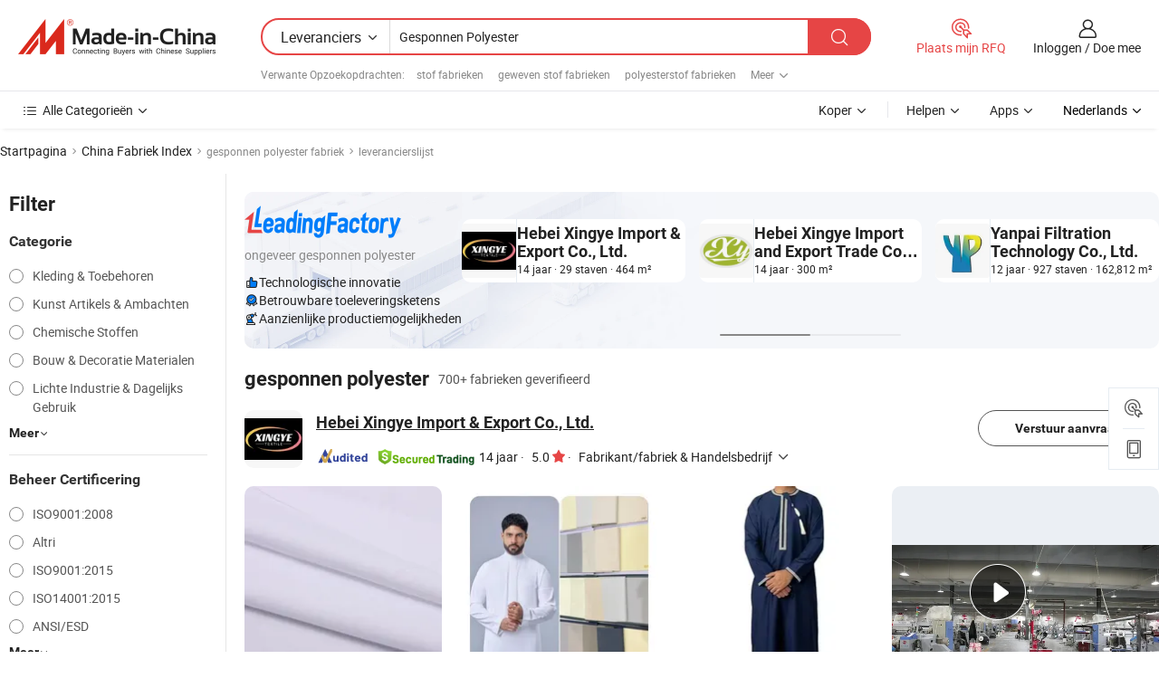

--- FILE ---
content_type: text/html;charset=UTF-8
request_url: https://nl.made-in-china.com/factory/spun-polyester-fabric.html
body_size: 78615
content:
<!DOCTYPE HTML>
<html lang="nl" dir="ltr" >
<head>
            <base href="//nl.made-in-china.com" target="_top"/>
        <meta http-equiv="Content-Type" content="text/html; charset=utf-8" />
    <title>gesponnen polyester fabriek, China gesponnen polyester Factory lijst kunt u rechtstreeks kopen.</title>
    <meta name="Keywords" content="gesponnen polyester fabriek, China gesponnen polyester fabriek, Chinese gesponnen polyester fabrieken, Chinese gesponnen polyester fabrikanten, Chinese gesponnen polyester leveranciers" />
    <meta name="Description" content="Vind gesponnen polyester fabriek in China, gesponnen polyester fabriek lijst kunt u producten rechtstreeks uit te kopen. Wij bieden u een grote lijst van betrouwbare Chinese gesponnen polyester fabrieken / fabrikanten, leveranciers, exporteurs en handelaren gecontroleerd door een derde partij inspector." />
    <link rel="canonical" href="https://nl.made-in-china.com/factory/spun-polyester-fabric.html">
    <link rel="preload" href="https://www.micstatic.com/landing/www/qf-new/images/leading_factory_bg_16d08a06.webp" as="image" fetchpriority="high">
    <link rel="dns-prefetch" href="//www.micstatic.com">
<link rel="preconnect" href="//www.micstatic.com">
<link rel="dns-prefetch" href="//image.made-in-china.com">
<link rel="preconnect" href="//image.made-in-china.com">
<link rel="dns-prefetch" href="//pic.made-in-china.com">
<link rel="preconnect" href="//pic.made-in-china.com">
        <link type="text/css" rel="stylesheet" href="https://www.micstatic.com/common/css/base/pc_base_8dc983a5.css" /> <link type="text/css" rel="stylesheet" href="https://www.micstatic.com/landing/www/qf-new/css/qf_010be316.css" /> <link type="text/css" rel="stylesheet" href="https://www.micstatic.com/landing/www/qf-new/dist/css/future_affe6d58.css" /> <link type="text/css" rel="stylesheet" href="https://www.micstatic.com/landing/www/qf-new/dist/css/main_984ea7d2.css" /> <script type="module" src="https://www.micstatic.com/common/js/libs/esm/@msr/client@2/index_02329b7a.js"></script><link rel="alternate" hreflang="de" href="https://de.made-in-china.com/factory/spun-polyester-fabric.html" />
            <link rel="alternate" hreflang="hi" href="https://hi.made-in-china.com/factory/spun-polyester-fabric.html" />
            <link rel="alternate" hreflang="ru" href="https://ru.made-in-china.com/factory/spun-polyester-fabric.html" />
            <link rel="alternate" hreflang="pt" href="https://pt.made-in-china.com/factory/spun-polyester-fabric.html" />
            <link rel="alternate" hreflang="ko" href="https://kr.made-in-china.com/factory/spun-polyester-fabric.html" />
            <link rel="alternate" hreflang="en" href="https://www.made-in-china.com/factory/spun-polyester-fabric.html" />
            <link rel="alternate" hreflang="it" href="https://it.made-in-china.com/factory/spun-polyester-fabric.html" />
            <link rel="alternate" hreflang="fr" href="https://fr.made-in-china.com/factory/spun-polyester-fabric.html" />
            <link rel="alternate" hreflang="es" href="https://es.made-in-china.com/factory/spun-polyester-fabric.html" />
            <link rel="alternate" hreflang="x-default" href="https://www.made-in-china.com/factory/spun-polyester-fabric.html" />
            <link rel="alternate" hreflang="ar" href="https://sa.made-in-china.com/factory/spun-polyester-fabric.html" />
            <link rel="alternate" hreflang="vi" href="https://vi.made-in-china.com/factory/spun-polyester-fabric.html" />
            <link rel="alternate" hreflang="th" href="https://th.made-in-china.com/factory/spun-polyester-fabric.html" />
            <link rel="alternate" hreflang="ja" href="https://jp.made-in-china.com/factory/spun-polyester-fabric.html" />
            <link rel="alternate" hreflang="id" href="https://id.made-in-china.com/factory/spun-polyester-fabric.html" />
            <link rel="alternate" hreflang="nl" href="https://nl.made-in-china.com/factory/spun-polyester-fabric.html" />
            <link rel="alternate" hreflang="tr" href="https://tr.made-in-china.com/factory/spun-polyester-fabric.html" />
    <!-- Polyfill Code Begin --><script chaset="utf-8" type="text/javascript" src="https://www.micstatic.com/polyfill/polyfill-simplify_eb12d58d.js"></script><!-- Polyfill Code End --></head>
<body probe-clarity="false" >
            <div id="header" ></div>
<script>
    function headerMlanInit() {
        const funcName = 'headerMlan';
        const app = new window[funcName]({target: document.getElementById('header'), props: {props: {"pageType":3,"logoTitle":"Fabrikanten en Leveranciers","logoUrl":null,"base":{"buyerInfo":{"service":"Service","newUserGuide":"Gids voor Beginners","auditReport":"Audited Suppliers' Reports","meetSuppliers":"Meet Suppliers","onlineTrading":"Secured Trading Service","buyerCenter":"Koperscentrum","contactUs":"Contact met ons op","search":"Zoeken","prodDirectory":"Product Directory","supplierDiscover":"Supplier Discover","sourcingRequest":"Post Sourcing-aanvraag","quickLinks":"Quick Links","myFavorites":"Mijn Favorieten","visitHistory":"Browsegeschiedenis","buyer":"Koper","blog":"Zakelijke Inzichten"},"supplierInfo":{"supplier":"Leverancier","joinAdvance":"加入高级会员","tradeServerMarket":"外贸服务市场","memberHome":"外贸e家","cloudExpo":"Smart Expo云展会","onlineTrade":"交易服务","internationalLogis":"国际物流","northAmericaBrandSailing":"北美全渠道出海","micDomesticTradeStation":"中国制造网内贸站"},"helpInfo":{"whyMic":"Why Made-in-China.com","auditSupplierWay":"Hoe controleren wij leveranciers","securePaymentWay":"Hoe beveiligen wij betalingen","submitComplaint":"Dien een klacht in","contactUs":"Contact met ons op","faq":"FAQ","help":"Helpen"},"appsInfo":{"downloadApp":"Download App!","forBuyer":"Voor Koper","forSupplier":"Voor Leverancier","exploreApp":"Ontdek exclusieve app-kortingen","apps":"Apps"},"languages":[{"lanCode":0,"simpleName":"en","name":"English","value":"//www.made-in-china.com/factory/spun-polyester-fabric.html","htmlLang":"en"},{"lanCode":5,"simpleName":"es","name":"Español","value":"//es.made-in-china.com/factory/spun-polyester-fabric.html","htmlLang":"es"},{"lanCode":4,"simpleName":"pt","name":"Português","value":"//pt.made-in-china.com/factory/spun-polyester-fabric.html","htmlLang":"pt"},{"lanCode":2,"simpleName":"fr","name":"Français","value":"//fr.made-in-china.com/factory/spun-polyester-fabric.html","htmlLang":"fr"},{"lanCode":3,"simpleName":"ru","name":"Русский язык","value":"//ru.made-in-china.com/factory/spun-polyester-fabric.html","htmlLang":"ru"},{"lanCode":8,"simpleName":"it","name":"Italiano","value":"//it.made-in-china.com/factory/spun-polyester-fabric.html","htmlLang":"it"},{"lanCode":6,"simpleName":"de","name":"Deutsch","value":"//de.made-in-china.com/factory/spun-polyester-fabric.html","htmlLang":"de"},{"lanCode":7,"simpleName":"nl","name":"Nederlands","value":"//nl.made-in-china.com/","htmlLang":"nl"},{"lanCode":9,"simpleName":"sa","name":"العربية","value":"//sa.made-in-china.com/factory/spun-polyester-fabric.html","htmlLang":"ar"},{"lanCode":11,"simpleName":"kr","name":"한국어","value":"//kr.made-in-china.com/factory/spun-polyester-fabric.html","htmlLang":"ko"},{"lanCode":10,"simpleName":"jp","name":"日本語","value":"//jp.made-in-china.com/factory/spun-polyester-fabric.html","htmlLang":"ja"},{"lanCode":12,"simpleName":"hi","name":"हिन्दी","value":"//hi.made-in-china.com/factory/spun-polyester-fabric.html","htmlLang":"hi"},{"lanCode":13,"simpleName":"th","name":"ภาษาไทย","value":"//th.made-in-china.com/factory/spun-polyester-fabric.html","htmlLang":"th"},{"lanCode":14,"simpleName":"tr","name":"Türkçe","value":"//tr.made-in-china.com/factory/spun-polyester-fabric.html","htmlLang":"tr"},{"lanCode":15,"simpleName":"vi","name":"Tiếng Việt","value":"//vi.made-in-china.com/factory/spun-polyester-fabric.html","htmlLang":"vi"},{"lanCode":16,"simpleName":"id","name":"Bahasa Indonesia","value":"//id.made-in-china.com/factory/spun-polyester-fabric.html","htmlLang":"id"}],"showMlan":true,"showRules":false,"rules":"Rules","language":"nl","menu":"Menu","subTitle":null,"subTitleLink":null,"stickyInfo":null},"categoryRegion":{"categories":"Alle Categorieën","categoryList":[{"name":"Landbouw & Voeding","value":"https://nl.made-in-china.com/category1_Agriculture-Food/Agriculture-Food_usssssssss.html","catCode":"1000000000"},{"name":"Kleding & Toebehoren","value":"https://nl.made-in-china.com/category1_Apparel-Accessories/Apparel-Accessories_uussssssss.html","catCode":"1100000000"},{"name":"Kunst Artikels & Ambachten","value":"https://nl.made-in-china.com/category1_Arts-Crafts/Arts-Crafts_uyssssssss.html","catCode":"1200000000"},{"name":"Auto Parts","value":"https://nl.made-in-china.com/category1_Auto-Motorcycle-Parts-Accessories/Auto-Motorcycle-Parts-Accessories_yossssssss.html","catCode":"2900000000"},{"name":"Tassen & Geschenkdozen","value":"https://nl.made-in-china.com/category1_Bags-Cases-Boxes/Bags-Cases-Boxes_yhssssssss.html","catCode":"2600000000"},{"name":"Chemische Stoffen","value":"https://nl.made-in-china.com/category1_Chemicals/Chemicals_uissssssss.html","catCode":"1300000000"},{"name":"Computer Producten","value":"https://nl.made-in-china.com/category1_Computer-Products/Computer-Products_iissssssss.html","catCode":"3300000000"},{"name":"Bouw & Decoratie Materialen","value":"https://nl.made-in-china.com/category1_Construction-Decoration/Construction-Decoration_ugssssssss.html","catCode":"1500000000"},{"name":"Consument Elektronica's","value":"https://nl.made-in-china.com/category1_Consumer-Electronics/Consumer-Electronics_unssssssss.html","catCode":"1400000000"},{"name":"Elektrotechniek & Elektronica's","value":"https://nl.made-in-china.com/category1_Electrical-Electronics/Electrical-Electronics_uhssssssss.html","catCode":"1600000000"},{"name":"Meubilair","value":"https://nl.made-in-china.com/category1_Furniture/Furniture_yessssssss.html","catCode":"2700000000"},{"name":"Gezondheid & Geneeskunde","value":"https://nl.made-in-china.com/category1_Health-Medicine/Health-Medicine_uessssssss.html","catCode":"1700000000"},{"name":"Industriële Apparaturen & Onderdelen","value":"https://nl.made-in-china.com/category1_Industrial-Equipment-Components/Industrial-Equipment-Components_inssssssss.html","catCode":"3400000000"},{"name":"Instrumenten & Meters","value":"https://nl.made-in-china.com/category1_Instruments-Meters/Instruments-Meters_igssssssss.html","catCode":"3500000000"},{"name":"Lichte Industrie & Dagelijks Gebruik","value":"https://nl.made-in-china.com/category1_Light-Industry-Daily-Use/Light-Industry-Daily-Use_urssssssss.html","catCode":"1800000000"},{"name":"Licht & Verlichting","value":"https://nl.made-in-china.com/category1_Lights-Lighting/Lights-Lighting_isssssssss.html","catCode":"3000000000"},{"name":"Produceren & Verwerken Machine","value":"https://nl.made-in-china.com/category1_Manufacturing-Processing-Machinery/Manufacturing-Processing-Machinery_uossssssss.html","catCode":"1900000000"},{"name":"Metallurgische, Mineralen & Energie","value":"https://nl.made-in-china.com/category1_Metallurgy-Mineral-Energy/Metallurgy-Mineral-Energy_ysssssssss.html","catCode":"2000000000"},{"name":"Kantoorartikelen","value":"https://nl.made-in-china.com/category1_Office-Supplies/Office-Supplies_yrssssssss.html","catCode":"2800000000"},{"name":"Verpakking & Printing","value":"https://nl.made-in-china.com/category1_Packaging-Printing/Packaging-Printing_ihssssssss.html","catCode":"3600000000"},{"name":"Veiligheid & Bescherming","value":"https://nl.made-in-china.com/category1_Security-Protection/Security-Protection_ygssssssss.html","catCode":"2500000000"},{"name":"Diensten","value":"https://nl.made-in-china.com/category1_Service/Service_ynssssssss.html","catCode":"2400000000"},{"name":"Sportartikelen & Vrijetijds","value":"https://nl.made-in-china.com/category1_Sporting-Goods-Recreation/Sporting-Goods-Recreation_iussssssss.html","catCode":"3100000000"},{"name":"Textiel","value":"https://nl.made-in-china.com/category1_Textile/Textile_yussssssss.html","catCode":"2100000000"},{"name":"Ijzerwaren & Gereedschap","value":"https://nl.made-in-china.com/category1_Tools-Hardware/Tools-Hardware_iyssssssss.html","catCode":"3200000000"},{"name":"Speelgoed","value":"https://nl.made-in-china.com/category1_Toys/Toys_yyssssssss.html","catCode":"2200000000"},{"name":"Vervoer","value":"https://nl.made-in-china.com/category1_Transportation/Transportation_yissssssss.html","catCode":"2300000000"}],"more":"Meer"},"searchRegion":{"show":true,"lookingFor":"Vertel ons waar je naar op zoek bent...","homeUrl":"//nl.made-in-china.com","products":"Producten","suppliers":"Leveranciers","auditedFactory":null,"uploadImage":"Afbeelding uploaden","max20MbPerImage":"Maximaal 20 MB per afbeelding","yourRecentKeywords":"Uw Recente Zoekwoorden","clearHistory":"Wis de geschiedenis","popularSearches":"Verwante Opzoekopdrachten","relatedSearches":"Meer","more":null,"maxSizeErrorMsg":"Upload mislukt. De maximale afbeeldingsgrootte is 20 MB.","noNetworkErrorMsg":"Geen netwerkverbinding. Controleer uw netwerkinstellingen en probeer het opnieuw.","uploadFailedErrorMsg":"Upload mislukt. Onjuist afbeeldingsformaat. Ondersteunde formaten: JPG, PNG, BMP.","relatedList":[{"word":"stof fabrieken","adsData":"","link":"https://nl.made-in-china.com/factory/fabric.html","title":"stof fabrieken"},{"word":"geweven stof fabrieken","adsData":"","link":"https://nl.made-in-china.com/factory/woven-fabric.html","title":"geweven stof fabrieken"},{"word":"polyesterstof fabrieken","adsData":"","link":"https://nl.made-in-china.com/factory/polyester-fabric.html","title":"polyesterstof fabrieken"},{"word":"geprinte stof fabrieken","adsData":"","link":"https://nl.made-in-china.com/factory/printed-fabric.html","title":"geprinte stof fabrieken"},{"word":"kledingstof fabrieken","adsData":"","link":"https://nl.made-in-china.com/factory/garment-fabric.html","title":"kledingstof fabrieken"},{"word":"chemisch stof fabrieken","adsData":"","link":"https://nl.made-in-china.com/factory/chemical-fabric.html","title":"chemisch stof fabrieken"},{"word":"pp niet-geweven fabrieken","adsData":"","link":"https://nl.made-in-china.com/factory/pp-nonwoven.html","title":"pp niet-geweven fabrieken"},{"word":"non-woven stof fabrieken","adsData":"","link":"https://nl.made-in-china.com/factory/nonwoven-fabric.html","title":"non-woven stof fabrieken"},{"word":"polyester tas stof fabrieken","adsData":"","link":"https://nl.made-in-china.com/factory/polyester-bag-fabric.html","title":"polyester tas stof fabrieken"},{"word":"waterdichte polyester stof fabrieken","adsData":"","link":"https://nl.made-in-china.com/factory/waterproof-polyester-fabric.html","title":"waterdichte polyester stof fabrieken"}],"relatedTitle":null,"relatedTitleLink":null,"formParams":null,"mlanFormParams":{"keyword":"Gesponnen Polyester","inputkeyword":"Gesponnen Polyester","type":null,"currentTab":null,"currentPage":null,"currentCat":null,"currentRegion":null,"currentProp":null,"submitPageUrl":null,"parentCat":null,"otherSearch":null,"currentAllCatalogCodes":null,"sgsMembership":null,"memberLevel":null,"topOrder":null,"size":null,"more":"meer","less":"less","staticUrl50":null,"staticUrl10":null,"staticUrl30":null,"condition":"1","conditionParamsList":[{"condition":"0","conditionName":null,"action":"/productSearch?keyword=#word#","searchUrl":null,"inputPlaceholder":null},{"condition":"1","conditionName":null,"action":"https://nl.made-in-china.com/companySearch?keyword=#word#","searchUrl":null,"inputPlaceholder":null}]},"enterKeywordTips":"Voer a.u.b. minimaal een trefwoord in voor uw zoekopdracht.","openMultiSearch":false},"frequentRegion":{"rfq":{"rfq":"Plaats mijn RFQ","searchRfq":"Search RFQs","acquireRfqHover":"Vertel ons wat u nodig heeft en probeer op de gemakkelijke manier offertes !op te vragen","searchRfqHover":"Discover quality RFQs and connect with big-budget buyers"},"account":{"account":"Rekening","signIn":"Inloggen","join":"Doe mee","newUser":"Nieuwe Gebruiker","joinFree":"Gratis lid worden","or":"Of","socialLogin":"Door te klikken op Aanmelden, Gratis lid worden of Doorgaan met Facebook, Linkedin, Twitter, Google, %s ga ik akkoord met de %sUser Agreement%s en het %sPrivacy Policy%s","message":"Berichten","quotes":"Citaten","orders":"Bestellingen","favorites":"Favorieten","visitHistory":"Browsegeschiedenis","postSourcingRequest":"Post Sourcing-aanvraag","hi":"Hallo","signOut":"Afmelden","manageProduct":"Producten beheren","editShowroom":"Showroom bewerken","username":"","userType":null,"foreignIP":true,"currentYear":2026,"userAgreement":"Gebruikersovereenkomst","privacyPolicy":"Privacybeleid"},"message":{"message":"Berichten","signIn":"Inloggen","join":"Doe mee","newUser":"Nieuwe Gebruiker","joinFree":"Gratis lid worden","viewNewMsg":"Sign in to view the new messages","inquiry":"Aanvraag","rfq":"RFQs","awaitingPayment":"Awaiting payments","chat":"Chatten","awaitingQuotation":"In afwachting van offertes"},"cart":{"cart":"Onderzoeksmand"}},"busiRegion":null,"previewRegion":null,"relatedQpSync":true,"relatedQpSearchUrl":"https://www.made-in-china.com/multi-search/getHeadRelatedQp?word=spun polyester fabric&headQpType=QF&lanCode=7"}}});
		const hoc=o=>(o.__proto__.$get=function(o){return this.$$.ctx[this.$$.props[o]]},o.__proto__.$getKeys=function(){return Object.keys(this.$$.props)},o.__proto__.$getProps=function(){return this.$get("props")},o.__proto__.$setProps=function(o){var t=this.$getKeys(),s={},p=this;t.forEach(function(o){s[o]=p.$get(o)}),s.props=Object.assign({},s.props,o),this.$set(s)},o.__proto__.$help=function(){console.log("\n            $set(props): void             | 设置props的值\n            $get(key: string): any        | 获取props指定key的值\n            $getKeys(): string[]          | 获取props所有key\n            $getProps(): any              | 获取props里key为props的值（适用nail）\n            $setProps(params: any): void  | 设置props里key为props的值（适用nail）\n            $on(ev, callback): func       | 添加事件监听，返回移除事件监听的函数\n            $destroy(): void              | 销毁组件并触发onDestroy事件\n        ")},o);
        window[`${funcName}Api`] = hoc(app);
    };
</script><script type="text/javascript" crossorigin="anonymous" onload="headerMlanInit()" src="https://www.micstatic.com/nail/pc/header-mlan_6f301846.js"></script>    <input type="hidden" id="lanCode" name="lanCode" value="7">
    <input type="hidden" id="lan" name="lan" value="nl">
    <input type="hidden" name="is_track_single_page" id="is_track_single_page" />
<input id="sensor_pg_v" type="hidden" value="tp:103,stp:10302,st:qf,m:spun-polyester-fabric,p:1" />
    <input type="hidden" id="J-searchWord" value="spun-polyester-fabric"/>
<!-- 设置 Clarity 标签内容 -->
<!-- 引入 Clarity 脚本 -->
            <script type="application/ld+json">
        	{"contentUrl":"https://v.made-in-china.com/ucv/sbr/3ef92ff8ae43b80efe8ee197c2fe40/348b95b00010306588321205926818_h264_def.mp4","description":"Vind gesponnen polyester fabriek in China, gesponnen polyester fabriek lijst kunt u producten rechtstreeks uit te kopen. Wij bieden u een grote lijst van betrouwbare Chinese gesponnen polyester fabrieken / fabrikanten, leveranciers, exporteurs en handelaren gecontroleerd door een derde partij inspector.","name":"gesponnen polyester fabriek, China gesponnen polyester Factory lijst kunt u rechtstreeks kopen.","@context":"http://schema.org","@type":"VideoObject","thumbnailUrl":"http://image.made-in-china.com/312f0j00bQvGnqZCnhuV/Thobe-fabric1-mp4.jpg","uploadDate":"2025-02-10T15:20:46+08:00"}
    	</script>
    <script id="introText" type="text/html">
        <h3><strong>Wat zijn de voordelen van gesponnen polyester stof?</strong></h3>
<p>Gesponnen polyester stof is een populaire keuze in de textielindustrie vanwege de vele voordelen. Een van de belangrijkste voordelen van gesponnen polyester is de duurzaamheid. Deze stof staat bekend om zijn sterkte en weerstand tegen slijtage, waardoor het ideaal is voor verschillende toepassingen, van kleding tot bekleding. In tegenstelling tot natuurlijke vezels, rafelt of scheurt gesponnen polyester niet gemakkelijk, wat de levensduur van producten die ervan zijn gemaakt verlengt.</p>
<p>Een ander significant voordeel van gesponnen polyester stof is de weerstand tegen kreuken en krimpen. Deze eigenschap maakt het een onderhoudsarme optie voor consumenten die de voorkeur geven aan stoffen die minimaal strijken en zorg vereisen. Bovendien is gesponnen polyester minder geneigd om te krimpen in de was, waardoor kledingstukken hun vorm en pasvorm in de loop van de tijd behouden.</p>
<p>Gesponnen polyester is ook zeer veelzijdig. Het kan worden gemengd met andere vezels om de eigenschappen, zoals zachtheid of ademend vermogen, te verbeteren. Deze veelzijdigheid stelt fabrikanten in staat om een breed scala aan producten te creëren, van lichte zomerkleding tot zware buitenuitrusting. Bovendien kan gesponnen polyester in levendige kleuren worden geverfd, waardoor het een aantrekkelijke optie is voor mode en woninginrichting.</p>
<p>Bovendien is gesponnen polyester stof bestand tegen vocht en schimmel, wat bijzonder voordelig is voor buitentoepassingen. Deze vochtafvoerende eigenschap helpt de drager droog en comfortabel te houden, waardoor het een populaire keuze is voor sportkleding en sportkleding. Het vermogen van de stof om snel te drogen voegt ook toe aan de aantrekkingskracht, vooral voor degenen die zich bezighouden met buitenactiviteiten.</p>
<p>Samenvattend zijn de voordelen van gesponnen polyester stof onder andere de duurzaamheid, het lage onderhoud, de veelzijdigheid, de vochtbestendigheid en de levendige kleur opties. Deze kenmerken maken het een favoriete keuze onder consumenten en fabrikanten, wat bijdraagt aan het wijdverspreide gebruik in verschillende industrieën.</p>
<h3><strong>Hoe wordt gesponnen polyester stof gemaakt?</strong></h3>
<p>Het productieproces van gesponnen polyester stof omvat verschillende belangrijke stappen die ruwe polyestervezels omzetten in een afgewerkt textiel. Het proces begint met de creatie van polyestervezels, die zijn afgeleid van petrochemische producten. Deze vezels worden geproduceerd via een proces dat polymerisatie wordt genoemd, waarbij de grondstoffen worden verhit en chemisch gereageerd om lange ketens van polyester te vormen.</p>
<p>Eenmaal de polyestervezels zijn gemaakt, ondergaan ze een spinproces. In deze fase worden de vezels uitgetrokken en samen gedraaid om garen te vormen. Dit spinnen kan worden gedaan met verschillende methoden, waaronder ring spinnen of open-einde spinnen, waarbij elke methode verschillende texturen en kwaliteiten in de uiteindelijke stof produceert.</p>
<p>Na de productie van het garen wordt het vervolgens geweven of gebreid tot stof. Weven houdt in dat de garens haaks op elkaar worden verweven, terwijl breien het creëren van lussen van garen inhoudt. De keuze tussen deze methoden hangt af van de gewenste kenmerken van het eindproduct, zoals rekbaarheid of val.</p>
<p>Eenmaal gevormd kan de stof aanvullende behandelingen ondergaan om de eigenschappen te verbeteren. Zo kan het worden geverfd om specifieke kleuren te bereiken of behandeld met afwerkingen om de waterbestendigheid of zachtheid te verbeteren. Deze behandelingen zijn cruciaal voor het bepalen van het uiteindelijke uiterlijk en de prestaties van de stof.</p>
<p>Ten slotte wordt de gesponnen polyester stof opgerold en voorbereid voor distributie. Het kan worden verkocht aan fabrikanten die het zullen gebruiken om verschillende producten te creëren, waaronder kleding, bekleding en industriële toepassingen. Het hele proces van het maken van gesponnen polyester stof is ontworpen om ervoor te zorgen dat het eindproduct duurzaam, veelzijdig en geschikt is voor een breed scala aan toepassingen.</p>
<h3><strong>Wat zijn de veelvoorkomende toepassingen van gesponnen polyester stof?</strong></h3>
<p>Gesponnen polyester stof wordt op grote schaal gebruikt in verschillende industrieën vanwege de unieke eigenschappen en veelzijdigheid. Een van de meest voorkomende toepassingen van gesponnen polyester is in de kledingindustrie. Het wordt vaak gebruikt om kledingstukken zoals shirts, jurken en sportkleding te maken. De duurzaamheid van de stof en de weerstand tegen kreuken maken het een ideale keuze voor dagelijks gebruik, terwijl de vochtafvoerende eigenschappen bijzonder voordelig zijn voor sport- en buitenactiviteiten.</p>
<p>Bovendien is gesponnen polyester ook populair in woningtextiel. Het wordt vaak gebruikt voor gordijnen, bekleding en beddengoed. Het vermogen van de stof om levendige kleuren vast te houden en te weerstaan tegen vervaging maakt het een voorkeurskeuze voor woninginrichtingsartikelen. Bovendien wordt gesponnen polyester vaak gebruikt in tuinmeubelen en luifels vanwege de weerstand tegen vocht en schimmel, wat zorgt voor een lange levensduur, zelfs in zware weersomstandigheden.</p>
<p>Een andere belangrijke toepassing van gesponnen polyester stof is in de productie van industriële textiel. Het wordt gebruikt in producten zoals zeilen, veiligheidsvesten en werkkleding. De sterkte en duurzaamheid van gesponnen polyester maken het geschikt voor zware toepassingen waar slijtage gebruikelijk is.</p>
<p>Bovendien wordt gesponnen polyester gebruikt in de productie van verschillende accessoires, waaronder tassen, hoeden en riemen. De lichte aard en het vermogen om gemakkelijk te worden geverfd, maken het een populaire keuze onder modeontwerpers voor creatieve ontwerpen en stijlen.</p>
<p>Samenvattend beslaan de veelvoorkomende toepassingen van gesponnen polyester stof kleding, woningtextiel, industriële toepassingen en accessoires. De veelzijdigheid en wenselijke eigenschappen maken het een basisproduct in de textielindustrie, dat voldoet aan een breed scala aan consumentenbehoeften.</p>
<h3><strong>Wat is het verschil tussen gesponnen polyester en andere stoffen?</strong></h3>
<p>Bij het vergelijken van gesponnen polyester met andere stoffen komen verschillende belangrijke verschillen naar voren die de unieke kenmerken benadrukken. Een van de meest opvallende onderscheidingen is de materiaalsamenstelling. Gesponnen polyester is een synthetische stof gemaakt van polyestervezels, terwijl andere stoffen kunnen zijn gemaakt van natuurlijke vezels zoals katoen, wol of linnen. Deze synthetische aard geeft gesponnen polyester bepaalde voordelen, zoals verhoogde duurzaamheid en weerstand tegen omgevingsfactoren.</p>
<p>Wat betreft duurzaamheid, presteert gesponnen polyester beter dan veel natuurlijke stoffen. Het is minder gevoelig voor rafelen, scheuren en vervagen, waardoor het een langdurige optie is voor verschillende toepassingen. Natuurlijke stoffen, hoewel vaak zachter en ademender, kunnen gevoeliger zijn voor schade en slijtage na verloop van tijd.</p>
<p>Een ander verschil ligt in het onderhoud. Gesponnen polyester staat bekend om zijn onderhoudsarme kwaliteiten, omdat het bestand is tegen kreuken en krimpen. Dit maakt het gemakkelijker om voor te zorgen in vergelijking met natuurlijke stoffen, die mogelijk vaker gewassen en gestreken moeten worden om hun uiterlijk te behouden.</p>
<p>Vochtbestendigheid is een ander gebied waarin gesponnen polyester uitblinkt. In tegenstelling tot katoen, dat vocht kan absorberen en zwaar kan worden als het nat is, heeft gesponnen polyester vochtafvoerende eigenschappen die helpen om de drager droog te houden. Deze eigenschap is bijzonder voordelig voor sportkleding en buitenkleding.</p>
<p>Het is echter belangrijk op te merken dat gesponnen polyester mogelijk niet hetzelfde niveau van ademend vermogen biedt als sommige natuurlijke stoffen. Hoewel het kan worden gemengd met andere vezels om het comfort te verbeteren, kan puur gesponnen polyester minder ademend aanvoelen in warm weer in vergelijking met katoen of linnen.</p>
<p>Concluderend zijn de verschillen tussen gesponnen polyester en andere stoffen onder andere materiaal samenstelling, duurzaamheid, onderhoud, vochtbestendigheid en ademend vermogen. Deze factoren dragen bij aan de populariteit van de stof in verschillende toepassingen, waardoor het een veelzijdige keuze is voor zowel consumenten als fabrikanten.</p>
    </script>
<!-- SONA2024 2.2.1 --><div id="first-screen-block"><div class="crumb" itemscope="" itemType="https://schema.org/BreadcrumbList"><span itemProp="itemListElement" itemscope="" itemType="https://schema.org/ListItem"><a rel="nofollow" href="/" itemProp="item"><span itemProp="name">Startpagina</span></a><meta itemProp="position" content="1"/></span><img src="https://www.micstatic.com/landing/www/qf-new/dist/assets/arrow-right-Bd5qwbiu.svg" alt="arrow-right"/><span itemProp="itemListElement" itemscope="" itemType="https://schema.org/ListItem"><a href="/factory-index/s.html" itemProp="item"><span itemProp="name">China Fabriek Index</span></a><meta itemProp="position" content="2"/></span><img src="https://www.micstatic.com/landing/www/qf-new/dist/assets/arrow-right-Bd5qwbiu.svg" alt="arrow-right"/><span class="gray-crumb">gesponnen polyester fabriek</span><img src="https://www.micstatic.com/landing/www/qf-new/dist/assets/arrow-right-Bd5qwbiu.svg" alt="arrow-right"/><span class="gray-crumb">leverancierslijst</span></div><div class="page-top-wrapper"><div class="filter-wrapper"><div class="filter-title">Filter</div><div class="filter-groups" faw-module="filter"><form action="#" class="ft-form is-horizontal qf-filter-form"><div class="filter-group"><div class="filter-group-header"><span class="filter-group-title">Categorie</span></div><div class="ft-form-item"><div class="ft-form-item-control"><div class="ft-form-item-input"><div class="ft-radio-group is-vertical"><label class="ft-radio is-primary"><input type="radio" value="1100000000" ads-data="" name="catCode"/><span class="ft-radio-front"></span><span class="ft-radio-label">Kleding &amp; Toebehoren</span></label><label class="ft-radio is-primary"><input type="radio" value="1200000000" ads-data="" name="catCode"/><span class="ft-radio-front"></span><span class="ft-radio-label">Kunst Artikels &amp; Ambachten</span></label><label class="ft-radio is-primary"><input type="radio" value="1300000000" ads-data="" name="catCode"/><span class="ft-radio-front"></span><span class="ft-radio-label">Chemische Stoffen</span></label><label class="ft-radio is-primary"><input type="radio" value="1500000000" ads-data="" name="catCode"/><span class="ft-radio-front"></span><span class="ft-radio-label">Bouw &amp; Decoratie Materialen</span></label><label class="ft-radio is-primary"><input type="radio" value="1800000000" ads-data="" name="catCode"/><span class="ft-radio-front"></span><span class="ft-radio-label">Lichte Industrie &amp; Dagelijks Gebruik</span></label></div></div></div></div><div class="view-more-btn" ads-data="st:14"><span>Meer</span><i class="ob-icon icon-down"></i></div></div><div class="filter-group"><div class="filter-group-header"><span class="filter-group-title">Beheer Certificering</span></div><div class="ft-form-item"><div class="ft-form-item-control"><div class="ft-form-item-input"><div class="ft-radio-group is-vertical"><label class="ft-radio is-primary"><input type="radio" value="-1" ads-data="" name="managementCertification"/><span class="ft-radio-front"></span><span class="ft-radio-label">ISO9001:2008</span></label><label class="ft-radio is-primary"><input type="radio" value="-4" ads-data="" name="managementCertification"/><span class="ft-radio-front"></span><span class="ft-radio-label">Altri</span></label><label class="ft-radio is-primary"><input type="radio" value="-5" ads-data="" name="managementCertification"/><span class="ft-radio-front"></span><span class="ft-radio-label">ISO9001:2015</span></label><label class="ft-radio is-primary"><input type="radio" value="-6" ads-data="" name="managementCertification"/><span class="ft-radio-front"></span><span class="ft-radio-label">ISO14001:2015</span></label><label class="ft-radio is-primary"><input type="radio" value="1" ads-data="" name="managementCertification"/><span class="ft-radio-front"></span><span class="ft-radio-label">ANSI/ESD</span></label></div></div></div></div><div class="view-more-btn" ads-data="st:14"><span>Meer</span><i class="ob-icon icon-down"></i></div></div><div class="filter-group"><div class="filter-group-header"><span class="filter-group-title">R&amp;D-capaciteit</span></div><div class="ft-form-item"><div class="ft-form-item-control"><div class="ft-form-item-input"><div class="ft-radio-group is-vertical"><label class="ft-radio is-primary"><input type="radio" value="4" ads-data="" name="rdCapacity"/><span class="ft-radio-front"></span><span class="ft-radio-label">OEM</span></label><label class="ft-radio is-primary"><input type="radio" value="5" ads-data="" name="rdCapacity"/><span class="ft-radio-front"></span><span class="ft-radio-label">ODM</span></label><label class="ft-radio is-primary"><input type="radio" value="6" ads-data="" name="rdCapacity"/><span class="ft-radio-front"></span><span class="ft-radio-label">Eigen Merk</span></label><label class="ft-radio is-primary"><input type="radio" value="99" ads-data="" name="rdCapacity"/><span class="ft-radio-front"></span><span class="ft-radio-label">Altri</span></label></div></div></div></div></div><div class="filter-group"><div class="filter-group-header"><span class="filter-group-title">Jaaromzet</span></div><div class="ft-form-item"><div class="ft-form-item-control"><div class="ft-form-item-input"><div class="ft-radio-group is-vertical"><label class="ft-radio is-primary"><input type="radio" value="1" ads-data="" name="annualRevenue"/><span class="ft-radio-front"></span><span class="ft-radio-label">Minder dan US $ 1 Miljoen</span></label><label class="ft-radio is-primary"><input type="radio" value="2" ads-data="" name="annualRevenue"/><span class="ft-radio-front"></span><span class="ft-radio-label">1 ~ 2,5 miljoen USD</span></label><label class="ft-radio is-primary"><input type="radio" value="3" ads-data="" name="annualRevenue"/><span class="ft-radio-front"></span><span class="ft-radio-label">2,5 ~ 5 miljoen USD</span></label><label class="ft-radio is-primary"><input type="radio" value="4" ads-data="" name="annualRevenue"/><span class="ft-radio-front"></span><span class="ft-radio-label">5 ~ 10 miljoen USD</span></label><label class="ft-radio is-primary"><input type="radio" value="5" ads-data="" name="annualRevenue"/><span class="ft-radio-front"></span><span class="ft-radio-label">10 ~ 50 miljoen USD</span></label></div></div></div></div><div class="view-more-btn" ads-data="st:14"><span>Meer</span><i class="ob-icon icon-down"></i></div></div><div class="filter-group"><div class="filter-group-header"><span class="filter-group-title">Aantal werknemers</span></div><div class="ft-form-item"><div class="ft-form-item-control"><div class="ft-form-item-input"><div class="ft-radio-group is-vertical"><label class="ft-radio is-primary"><input type="radio" value="1" ads-data="" name="employeeNum"/><span class="ft-radio-front"></span><span class="ft-radio-label">Minder Dan 5 Personen</span></label><label class="ft-radio is-primary"><input type="radio" value="2" ads-data="" name="employeeNum"/><span class="ft-radio-front"></span><span class="ft-radio-label">5-50 Personen</span></label><label class="ft-radio is-primary"><input type="radio" value="3" ads-data="" name="employeeNum"/><span class="ft-radio-front"></span><span class="ft-radio-label">51-200 Personen</span></label><label class="ft-radio is-primary"><input type="radio" value="4" ads-data="" name="employeeNum"/><span class="ft-radio-front"></span><span class="ft-radio-label">201-500 Personen</span></label><label class="ft-radio is-primary"><input type="radio" value="5" ads-data="" name="employeeNum"/><span class="ft-radio-front"></span><span class="ft-radio-label">501-1000 Mensen</span></label></div></div></div></div><div class="view-more-btn" ads-data="st:14"><span>Meer</span><i class="ob-icon icon-down"></i></div></div><div class="filter-group"><div class="filter-group-header"><span class="filter-group-title">Provincie &amp; Regio</span></div><div class="ft-form-item"><div class="ft-form-item-control"><div class="ft-form-item-input"><div class="ft-radio-group is-vertical"><label class="ft-radio is-primary"><input type="radio" value="Anhui" ads-data="" name="province"/><span class="ft-radio-front"></span><span class="ft-radio-label">Anhui</span></label><label class="ft-radio is-primary"><input type="radio" value="Beijing" ads-data="" name="province"/><span class="ft-radio-front"></span><span class="ft-radio-label">Beijing</span></label><label class="ft-radio is-primary"><input type="radio" value="Chongqing" ads-data="" name="province"/><span class="ft-radio-front"></span><span class="ft-radio-label">Chongqing</span></label><label class="ft-radio is-primary"><input type="radio" value="Fujian" ads-data="" name="province"/><span class="ft-radio-front"></span><span class="ft-radio-label">Fujian</span></label><label class="ft-radio is-primary"><input type="radio" value="Guangdong" ads-data="" name="province"/><span class="ft-radio-front"></span><span class="ft-radio-label">Guangdong</span></label></div></div></div></div><div class="view-more-btn" ads-data="st:14"><span>Meer</span><i class="ob-icon icon-down"></i></div></div><div class="filter-group filter-audited"><div class="ft-form-item"><div class="ft-form-item-control"><div class="ft-form-item-input"><div class="ft-radio-group is-vertical"><label class="ft-radio is-primary"><input type="radio" value="1" ads-data="" name="auditedSuppliers"/><span class="ft-radio-front"></span><span class="ft-radio-label"><img src="https://www.micstatic.com/landing/www/qf-new/dist/assets/audited-DQjVuQn9.png" width="57.5" height="20" alt="Leveranciers beoordeeld door inspectiediensten."/></span></label></div></div></div></div></div></form></div></div><div class="page-top-content"><div class="leading-factory-wrapper leading-factory-has-data" faw-module="leading_factory" faw-exposure="true"><div class="leading-factory-container"><div class="leading-factory-left no-data"><div class="leading-factory-logo"><img src="https://www.micstatic.com/landing/www/qf-new/dist/assets/leading_factory-CY6-Z8Up.png" alt=""/></div><div class="leading-factory-subtitle" title="ongeveer gesponnen polyester">ongeveer gesponnen polyester</div><ul class="leading-factory-features"><li class="feature-item"><img src="https://www.micstatic.com/landing/www/qf-new/dist/assets/leading_factory_icon1-b9txvrsa.png" alt=""/><span class="feature-text" title="Technologische innovatie">Technologische innovatie</span></li><li class="feature-item"><img src="https://www.micstatic.com/landing/www/qf-new/dist/assets/leading_factory_icon2-D_fmzuKW.png" alt=""/><span class="feature-text" title="Betrouwbare toeleveringsketens">Betrouwbare toeleveringsketens</span></li><li class="feature-item"><img src="https://www.micstatic.com/landing/www/qf-new/dist/assets/leading_factory_icon3-B93UAk-m.png" alt=""/><span class="feature-text" title="Aanzienlijke productiemogelijkheden">Aanzienlijke productiemogelijkheden</span></li></ul></div><div class="factory-card-skeleton"><div class="factory-logo-box-skeleton"><div class="skeleton rectangle skeleton-animated"></div></div><div class="factory-divider-skeleton"></div><div class="factory-content-skeleton"><div class="skeleton rectangle skeleton-animated"></div></div></div><div class="factory-card-skeleton"><div class="factory-logo-box-skeleton"><div class="skeleton rectangle skeleton-animated"></div></div><div class="factory-divider-skeleton"></div><div class="factory-content-skeleton"><div class="skeleton rectangle skeleton-animated"></div></div></div></div></div><h1 class="company-list-top"><span class="search-word" title="gesponnen polyester">gesponnen polyester</span><span class="tip-text">700+ fabrieken geverifieerd</span></h1><div class="company-list-wrapper" faw-module="factory_list"><div class="company-list-wrap"><div class="company-list"><div class="company-item"><div class="com-title"><div class="com-title-left"><a class="com-pic" href="https://nl.made-in-china.com/co_xinyefabric/" target="_blank" ads-data="st:3,a:1,pcid:PZRfUnJxWuDT,flx_deliv_tp:ads,ads_id:ZCUaEkpyCIlc,ads_tp:,srv_id:qxgEGHWTWmnh"><img src="//image.made-in-china.com/206f0j00fEDGBwdhaYpl/Hebei-Xingye-Import-Export-Co-Ltd-.jpg"/></a><div class="com-title-wrap"><h2 class="com-title-txt"><a href="https://nl.made-in-china.com/co_xinyefabric/" target="_blank" ads-data="st:3,a:1,pcid:PZRfUnJxWuDT,flx_deliv_tp:ads,ads_id:ZCUaEkpyCIlc,ads_tp:,srv_id:qxgEGHWTWmnh">Hebei Xingye Import & Export Co., Ltd.</a></h2><div class="com-detail"><a class="audited-icon" href="https://nl.made-in-china.com/co_xinyefabric/company_info.html" target="_blank" ads-data="st:3,a:1,pcid:PZRfUnJxWuDT,flx_deliv_tp:ads,ads_id:ZCUaEkpyCIlc,ads_tp:,srv_id:qxgEGHWTWmnh"><img src="https://www.micstatic.com/landing/www/qf-new/dist/assets/as-mQl-B1co.svg"/></a><div class="secured-trading-logo"><a href="https://nl.made-in-china.com/co_xinyefabric/company_info.html" target="_blank" ads-data="st:3,a:1,pcid:PZRfUnJxWuDT,flx_deliv_tp:ads,ads_id:ZCUaEkpyCIlc,ads_tp:,srv_id:qxgEGHWTWmnh"><img src="https://www.micstatic.com/landing/www/qf-new/dist/assets/secured-trading-logo-CrIMDkC9.png"/></a></div><a class="com-year" href="https://nl.made-in-china.com/co_xinyefabric/company_info.html" target="_blank" ads-data="st:3,a:1,pcid:PZRfUnJxWuDT,flx_deliv_tp:ads,ads_id:ZCUaEkpyCIlc,ads_tp:,srv_id:qxgEGHWTWmnh"><span class="year">14 jaar</span></a><a class="com-rate" href="https://nl.made-in-china.com/co_xinyefabric/company_info.html" target="_blank" ads-data="st:3,a:1,pcid:PZRfUnJxWuDT,flx_deliv_tp:ads,ads_id:ZCUaEkpyCIlc,ads_tp:,srv_id:qxgEGHWTWmnh"><span class="dot">·</span><span class="rate">5.0<i class="ob-icon icon-star-f"></i></span></a><a class="com-info" href="https://nl.made-in-china.com/co_xinyefabric/" target="_blank" ads-data="st:3,a:1,pcid:PZRfUnJxWuDT,flx_deliv_tp:ads,ads_id:ZCUaEkpyCIlc,ads_tp:,srv_id:qxgEGHWTWmnh"><div class="business-type"><span class="dot">·</span><span class="text">Fabrikant/fabriek &amp; Handelsbedrijf</span></div><i class="ob-icon icon-down"></i></a></div></div></div><div class="com-btn"><a rel="nofollow" ads-data="st:24,a:1,pcid:PZRfUnJxWuDT,flx_deliv_tp:ads,ads_id:ZCUaEkpyCIlc,ads_tp:,srv_id:qxgEGHWTWmnh" class="ft-btn ft-btn-outline-primary ft-btn-round inquiry-btn" href="https://www.made-in-china.com/sendInquiry/shrom_PZRfUnJxWuDT_PZRfUnJxWuDT.html?from=search&amp;type=cs&amp;target=com&amp;word=spun-polyester-fabric&amp;plant=nl" target="_blank">Verstuur aanvraag</a></div></div><div class="com-content"><div class="com-product"><div class="prod-item" faw-exposure="true" ads-data="a:1,pcid:PZRfUnJxWuDT,pdid:UJXREQvYRSru,flx_deliv_tp:ads,ads_id:ZCUaEkpyCIlc,ads_tp:,srv_id:qxgEGHWTWmnh"><a href="https://nl.made-in-china.com/co_xinyefabric/product_100-Spun-Polyester-Microfiber-Fabric-48-150d-Saudi-Thobe-Fabric-for-Men-Toyobo_yseeesiysy.html" target="_blank"><div class="prod-pic" ads-data="st:8,a:1,pcid:PZRfUnJxWuDT,pdid:UJXREQvYRSru,flx_deliv_tp:ads,ads_id:ZCUaEkpyCIlc,ads_tp:,srv_id:qxgEGHWTWmnh"><img src="https://image.made-in-china.com/221f0j00PcAbMsKGlOuY/100-Spun-Polyester-Microfiber-Fabric-48-150d-Saudi-Thobe-Fabric-for-Men-Toyobo.webp" alt="100% Gesponnen polyester microvezel stof 48*150d Saudi thobe stof voor mannen Toyobo" title="100% Gesponnen polyester microvezel stof 48*150d Saudi thobe stof voor mannen Toyobo"/></div><div class="prod-info"><h3 class="prod-name" ads-data="st:2,a:1,pcid:PZRfUnJxWuDT,pdid:UJXREQvYRSru,flx_deliv_tp:ads,ads_id:ZCUaEkpyCIlc,ads_tp:,srv_id:qxgEGHWTWmnh"><span title="100% Gesponnen polyester microvezel stof 48*150d Saudi thobe stof voor mannen Toyobo">100% Gesponnen polyester microvezel stof 48*150d Saudi thobe stof voor mannen Toyobo</span></h3><div class="prod-price"><span><strong class="price">US$ <span>1,01</span>-<span>1,56</span></strong></span></div><div class="prod-moq"><span>2<!-- --> <!-- -->Meters</span><span class="moq-text">(MOQ)</span></div></div></a></div><div class="prod-item" faw-exposure="true" ads-data="a:1,pcid:PZRfUnJxWuDT,pdid:mngUHswEJNrI,flx_deliv_tp:ads,ads_id:ZCUaEkpyCIlc,ads_tp:,srv_id:qxgEGHWTWmnh"><a href="https://nl.made-in-china.com/co_xinyefabric/product_Korean-Spun-Polyester-Arab-Thobe-Men-Muslim-Saudi-Men-s-Robes-Fabric-White-Japan_ysrionnsry.html" target="_blank"><div class="prod-pic" ads-data="st:8,a:1,pcid:PZRfUnJxWuDT,pdid:mngUHswEJNrI,flx_deliv_tp:ads,ads_id:ZCUaEkpyCIlc,ads_tp:,srv_id:qxgEGHWTWmnh"><img src="https://image.made-in-china.com/221f0j00cvtbYGRBJIgA/Korean-Spun-Polyester-Arab-Thobe-Men-Muslim-Saudi-Men-s-Robes-Fabric-White-Japan.webp" alt="Koreaanse gesponnen polyester Arabische thobe mannen moslim Saoedi mannen gewaden stof wit Japan" title="Koreaanse gesponnen polyester Arabische thobe mannen moslim Saoedi mannen gewaden stof wit Japan"/></div><div class="prod-info"><h3 class="prod-name" ads-data="st:2,a:1,pcid:PZRfUnJxWuDT,pdid:mngUHswEJNrI,flx_deliv_tp:ads,ads_id:ZCUaEkpyCIlc,ads_tp:,srv_id:qxgEGHWTWmnh"><span title="Koreaanse gesponnen polyester Arabische thobe mannen moslim Saoedi mannen gewaden stof wit Japan">Koreaanse gesponnen polyester Arabische thobe mannen moslim Saoedi mannen gewaden stof wit Japan</span></h3><div class="prod-price"><span><strong class="price">US$ <span>0,73</span>-<span>0,77</span></strong></span></div><div class="prod-moq"><span>3.000<!-- --> <!-- -->Meters</span><span class="moq-text">(MOQ)</span></div></div></a></div><div class="prod-item" faw-exposure="true" ads-data="a:1,pcid:PZRfUnJxWuDT,pdid:lnFUyQEMXKYZ,flx_deliv_tp:ads,ads_id:ZCUaEkpyCIlc,ads_tp:,srv_id:qxgEGHWTWmnh"><a href="https://nl.made-in-china.com/co_xinyefabric/product_100-Polyester-Fabric-Best-Quality-Fabric-for-Spun-Arab-Robes_yseosronsy.html" target="_blank"><div class="prod-pic" ads-data="st:8,a:1,pcid:PZRfUnJxWuDT,pdid:lnFUyQEMXKYZ,flx_deliv_tp:ads,ads_id:ZCUaEkpyCIlc,ads_tp:,srv_id:qxgEGHWTWmnh"><img src="https://image.made-in-china.com/221f0j00FbsoetDlkNrK/100-Polyester-Fabric-Best-Quality-Fabric-for-Spun-Arab-Robes.webp" alt="100% Polyester Stof Beste Kwaliteit Stof voor Gesponnen Arabische Gewaden" title="100% Polyester Stof Beste Kwaliteit Stof voor Gesponnen Arabische Gewaden"/></div><div class="prod-info"><h3 class="prod-name" ads-data="st:2,a:1,pcid:PZRfUnJxWuDT,pdid:lnFUyQEMXKYZ,flx_deliv_tp:ads,ads_id:ZCUaEkpyCIlc,ads_tp:,srv_id:qxgEGHWTWmnh"><span title="100% Polyester Stof Beste Kwaliteit Stof voor Gesponnen Arabische Gewaden">100% Polyester Stof Beste Kwaliteit Stof voor Gesponnen Arabische Gewaden</span></h3><div class="prod-price"><span><strong class="price">US$ <span>1,00</span>-<span>1,14</span></strong></span></div><div class="prod-moq"><span>2.500<!-- --> <!-- -->Meters</span><span class="moq-text">(MOQ)</span></div></div></a></div><div class="prod-item" faw-exposure="true" ads-data="a:1,pcid:PZRfUnJxWuDT,pdid:EaGpiAVHmrRN,flx_deliv_tp:ads,ads_id:ZCUaEkpyCIlc,ads_tp:,srv_id:qxgEGHWTWmnh"><a href="https://nl.made-in-china.com/co_xinyefabric/product_Stylish-Microfiber-Fabric-Thobe-Fabric-Made-From-Durable-Spun-Polyester_yuyugnrsuy.html" target="_blank"><div class="prod-pic" ads-data="st:8,a:1,pcid:PZRfUnJxWuDT,pdid:EaGpiAVHmrRN,flx_deliv_tp:ads,ads_id:ZCUaEkpyCIlc,ads_tp:,srv_id:qxgEGHWTWmnh"><img src="https://image.made-in-china.com/221f0j00KnJqfHvypkrN/Stylish-Microfiber-Fabric-Thobe-Fabric-Made-From-Durable-Spun-Polyester.webp" alt="Stijlvolle microvezel stof thobe stof gemaakt van duurzame gesponnen polyester" title="Stijlvolle microvezel stof thobe stof gemaakt van duurzame gesponnen polyester"/></div><div class="prod-info"><h3 class="prod-name" ads-data="st:2,a:1,pcid:PZRfUnJxWuDT,pdid:EaGpiAVHmrRN,flx_deliv_tp:ads,ads_id:ZCUaEkpyCIlc,ads_tp:,srv_id:qxgEGHWTWmnh"><span title="Stijlvolle microvezel stof thobe stof gemaakt van duurzame gesponnen polyester">Stijlvolle microvezel stof thobe stof gemaakt van duurzame gesponnen polyester</span></h3><div class="prod-price"><span><strong class="price">US$ <span>1,05</span>-<span>1,20</span></strong></span></div><div class="prod-moq"><span>3.000<!-- --> <!-- -->Meters</span><span class="moq-text">(MOQ)</span></div></div></a></div></div><div class="com-video"><div faw-exposure="true"><div class="swiper ft-swiper product-swiper" dir="ltr"><div class="swiper-wrapper"><div class="swiper-slide swiper-slide-duplicate" data-swiper-slide-index="4"><div class="prod-pic" ads-data="st:8,a:5,pcid:PZRfUnJxWuDT,flx_deliv_tp:ads,ads_id:ZCUaEkpyCIlc,ads_tp:,srv_id:qxgEGHWTWmnh"><img src="//image.made-in-china.com/214f0j00ovRfYdItODzs/made-in-china.webp"/></div></div><div class="swiper-slide" data-swiper-slide-index="0"><div class="prod-pic" faw-video="true" ads-data="st:15,a:1,pcid:PZRfUnJxWuDT,item_type:com_details,cloud_media_url:https://v.made-in-china.com/ucv/sbr/3ef92ff8ae43b80efe8ee197c2fe40/743821205a11169331942154707126_h264_def.mp4,flx_deliv_tp:ads,ads_id:ZCUaEkpyCIlc,ads_tp:,srv_id:qxgEGHWTWmnh"><div class="play-video-btn"><img src="https://www.micstatic.com/landing/www/qf-new/dist/assets/play-BBkcUfs8.png"/></div><img src="https://image.made-in-china.com/318f0j00GWRYCvIyCBlM/1-mp4.webp"/></div></div><div class="swiper-slide" data-swiper-slide-index="1"><div class="prod-pic" ads-data="st:8,a:2,pcid:PZRfUnJxWuDT,flx_deliv_tp:ads,ads_id:ZCUaEkpyCIlc,ads_tp:,srv_id:qxgEGHWTWmnh"><img src="//image.made-in-china.com/214f0j00oMGfRDHBOLuK/made-in-china.webp"/></div></div><div class="swiper-slide" data-swiper-slide-index="2"><div class="prod-pic" ads-data="st:8,a:3,pcid:PZRfUnJxWuDT,flx_deliv_tp:ads,ads_id:ZCUaEkpyCIlc,ads_tp:,srv_id:qxgEGHWTWmnh"><img src="//image.made-in-china.com/214f0j00cMUYRoIhOLuj/made-in-china.webp"/></div></div><div class="swiper-slide" data-swiper-slide-index="3"><div class="prod-pic" ads-data="st:8,a:4,pcid:PZRfUnJxWuDT,flx_deliv_tp:ads,ads_id:ZCUaEkpyCIlc,ads_tp:,srv_id:qxgEGHWTWmnh"><img src="//image.made-in-china.com/214f0j00keUfRsLKHPzZ/made-in-china.webp"/></div></div><div class="swiper-slide" data-swiper-slide-index="4"><div class="prod-pic" ads-data="st:8,a:5,pcid:PZRfUnJxWuDT,flx_deliv_tp:ads,ads_id:ZCUaEkpyCIlc,ads_tp:,srv_id:qxgEGHWTWmnh"><img src="//image.made-in-china.com/214f0j00ovRfYdItODzs/made-in-china.webp"/></div></div><div class="swiper-slide swiper-slide-duplicate" data-swiper-slide-index="0"><div class="prod-pic" faw-video="true" ads-data="st:15,a:1,pcid:PZRfUnJxWuDT,item_type:com_details,cloud_media_url:https://v.made-in-china.com/ucv/sbr/3ef92ff8ae43b80efe8ee197c2fe40/743821205a11169331942154707126_h264_def.mp4,flx_deliv_tp:ads,ads_id:ZCUaEkpyCIlc,ads_tp:,srv_id:qxgEGHWTWmnh"><div class="play-video-btn"><img src="https://www.micstatic.com/landing/www/qf-new/dist/assets/play-BBkcUfs8.png"/></div><img src="https://image.made-in-china.com/318f0j00GWRYCvIyCBlM/1-mp4.webp"/></div></div></div><div class="swiper-controls"><div class="controls-btn active" style="cursor:pointer"><i class="icon-video-camera"></i></div><div class="controls-btn " style="cursor:pointer"><i class="icon-picture-gallery"></i>1/4</div></div><div class="ft-swiper-prev"><i class="ft-icon icon-left ft-swiper-prev-icon"></i></div><div class="ft-swiper-next"><i class="ft-icon icon-right ft-swiper-next-icon"></i></div></div></div></div></div></div><div class="company-item"><div class="com-title"><div class="com-title-left"><a class="com-pic" href="https://nl.made-in-china.com/co_wohuatex/" target="_blank" ads-data="st:3,a:2,pcid:vOZTLbXBSriD,flx_deliv_tp:comb,ads_id:,ads_tp:,srv_id:"><img src="//image.made-in-china.com/206f0j00dEpGQtMDjRuI/Hebei-Wohua-Textile-Co-Ltd-.jpg"/></a><div class="com-title-wrap"><h2 class="com-title-txt"><a href="https://nl.made-in-china.com/co_wohuatex/" target="_blank" ads-data="st:3,a:2,pcid:vOZTLbXBSriD,flx_deliv_tp:comb,ads_id:,ads_tp:,srv_id:">Hebei Wohua Textile Co., Ltd.</a></h2><div class="com-detail"><a class="audited-icon" href="https://nl.made-in-china.com/co_wohuatex/company_info.html" target="_blank" ads-data="st:3,a:2,pcid:vOZTLbXBSriD,flx_deliv_tp:comb,ads_id:,ads_tp:,srv_id:"><img src="https://www.micstatic.com/landing/www/qf-new/dist/assets/as-mQl-B1co.svg"/></a><a class="com-year" href="https://nl.made-in-china.com/co_wohuatex/company_info.html" target="_blank" ads-data="st:3,a:2,pcid:vOZTLbXBSriD,flx_deliv_tp:comb,ads_id:,ads_tp:,srv_id:"><span class="year">10 jaar</span></a><a class="com-info" href="https://nl.made-in-china.com/co_wohuatex/" target="_blank" ads-data="st:3,a:2,pcid:vOZTLbXBSriD,flx_deliv_tp:comb,ads_id:,ads_tp:,srv_id:"><div class="business-type"><span class="dot">·</span><span class="text">Fabrikant/fabriek &amp; Handelsbedrijf</span></div><i class="ob-icon icon-down"></i></a></div></div></div><div class="com-btn"><a rel="nofollow" ads-data="st:24,a:2,pcid:vOZTLbXBSriD,flx_deliv_tp:comb,ads_id:,ads_tp:,srv_id:" class="ft-btn ft-btn-outline-primary ft-btn-round inquiry-btn" href="https://www.made-in-china.com/sendInquiry/shrom_vOZTLbXBSriD_vOZTLbXBSriD.html?from=search&amp;type=cs&amp;target=com&amp;word=spun-polyester-fabric&amp;plant=nl" target="_blank">Verstuur aanvraag</a></div></div><div class="com-content"><div class="com-product"><div class="prod-item" faw-exposure="true" ads-data="a:2,pcid:vOZTLbXBSriD,pdid:cmjYdZMCMzpo,flx_deliv_tp:comb,ads_id:,ads_tp:,srv_id:"><a href="https://nl.made-in-china.com/co_wohuatex/product_Saudi-Arabia-Arab-Spun-Polyester-Men-Muslim-Saudi-Style-Robe-Ishdasha-Islamic-Arab-Saudi-Thobe-Polyester-Robe-Fabric_ysirhohgoy.html" target="_blank"><div class="prod-pic" ads-data="st:8,a:2,pcid:vOZTLbXBSriD,pdid:cmjYdZMCMzpo,flx_deliv_tp:comb,ads_id:,ads_tp:,srv_id:"><img src="https://image.made-in-china.com/221f0j00rLpoaMiGuQuK/Saudi-Arabia-Arab-Spun-Polyester-Men-Muslim-Saudi-Style-Robe-Ishdasha-Islamic-Arab-Saudi-Thobe-Polyester-Robe-Fabric.webp" alt="Saoedi-Arabië Arabisch Gesponnen Polyester Mannen Moslim Saoedi-stijl Gewaad Ishdasha Islamitisch Arabisch Saoedi Thobe Polyester Gewaad Stof" title="Saoedi-Arabië Arabisch Gesponnen Polyester Mannen Moslim Saoedi-stijl Gewaad Ishdasha Islamitisch Arabisch Saoedi Thobe Polyester Gewaad Stof"/></div><div class="prod-info"><h3 class="prod-name" ads-data="st:2,a:2,pcid:vOZTLbXBSriD,pdid:cmjYdZMCMzpo,flx_deliv_tp:comb,ads_id:,ads_tp:,srv_id:"><span title="Saoedi-Arabië Arabisch Gesponnen Polyester Mannen Moslim Saoedi-stijl Gewaad Ishdasha Islamitisch Arabisch Saoedi Thobe Polyester Gewaad Stof">Saoedi-Arabië Arabisch Gesponnen Polyester Mannen Moslim Saoedi-stijl Gewaad Ishdasha Islamitisch Arabisch Saoedi Thobe Polyester Gewaad Stof</span></h3><div class="prod-price"><span><strong class="price">US$ <span>0,90</span>-<span>1,45</span></strong></span></div><div class="prod-moq"><span>3.000<!-- --> <!-- -->meters</span><span class="moq-text">(MOQ)</span></div></div></a></div><div class="prod-item" faw-exposure="true" ads-data="a:2,pcid:vOZTLbXBSriD,pdid:ZQHrRUxjJzYC,flx_deliv_tp:comb,ads_id:,ads_tp:,srv_id:"><a href="https://nl.made-in-china.com/co_wohuatex/product_China-Arab-Spun-Polyester-Tr-Polyester-Viscose-Suit-Elastane-Fabrics-for-Men-Thobe-Fabric-for-Thobe-Polyester-Fabric-Roll_ysinsyroyy.html" target="_blank"><div class="prod-pic" ads-data="st:8,a:2,pcid:vOZTLbXBSriD,pdid:ZQHrRUxjJzYC,flx_deliv_tp:comb,ads_id:,ads_tp:,srv_id:"><img src="https://image.made-in-china.com/221f0j00qIrkgyacVEup/China-Arab-Spun-Polyester-Tr-Polyester-Viscose-Suit-Elastane-Fabrics-for-Men-Thobe-Fabric-for-Thobe-Polyester-Fabric-Roll.webp" alt="China Arab Gesponnen Polyester Tr Polyester Viscose Pak Elastaan Stof voor Mannen Thobe Stof voor Thobe Polyester Stof Rol" title="China Arab Gesponnen Polyester Tr Polyester Viscose Pak Elastaan Stof voor Mannen Thobe Stof voor Thobe Polyester Stof Rol"/></div><div class="prod-info"><h3 class="prod-name" ads-data="st:2,a:2,pcid:vOZTLbXBSriD,pdid:ZQHrRUxjJzYC,flx_deliv_tp:comb,ads_id:,ads_tp:,srv_id:"><span title="China Arab Gesponnen Polyester Tr Polyester Viscose Pak Elastaan Stof voor Mannen Thobe Stof voor Thobe Polyester Stof Rol">China Arab Gesponnen Polyester Tr Polyester Viscose Pak Elastaan Stof voor Mannen Thobe Stof voor Thobe Polyester Stof Rol</span></h3><div class="prod-price"><span><strong class="price">US$ <span>0,90</span>-<span>1,45</span></strong></span></div><div class="prod-moq"><span>3.000<!-- --> <!-- -->meters</span><span class="moq-text">(MOQ)</span></div></div></a></div><div class="prod-item" faw-exposure="true" ads-data="a:2,pcid:vOZTLbXBSriD,pdid:hJypOFoGEgUX,flx_deliv_tp:comb,ads_id:,ads_tp:,srv_id:"><a href="https://nl.made-in-china.com/co_wohuatex/product_Spun-Polyester-Tr-Polyester-Viscose-Suit-Fabric-Men-Thobe-Muslim-Dress_ysirhoegoy.html" target="_blank"><div class="prod-pic" ads-data="st:8,a:2,pcid:vOZTLbXBSriD,pdid:hJypOFoGEgUX,flx_deliv_tp:comb,ads_id:,ads_tp:,srv_id:"><img src="https://image.made-in-china.com/221f0j00uLncVHQqYTpm/Spun-Polyester-Tr-Polyester-Viscose-Suit-Fabric-Men-Thobe-Muslim-Dress.webp" alt="Gespannen polyester tr polyester viscose pakstof mannen thobe moslim jurk" title="Gespannen polyester tr polyester viscose pakstof mannen thobe moslim jurk"/></div><div class="prod-info"><h3 class="prod-name" ads-data="st:2,a:2,pcid:vOZTLbXBSriD,pdid:hJypOFoGEgUX,flx_deliv_tp:comb,ads_id:,ads_tp:,srv_id:"><span title="Gespannen polyester tr polyester viscose pakstof mannen thobe moslim jurk">Gespannen polyester tr polyester viscose pakstof mannen thobe moslim jurk</span></h3><div class="prod-price"><span><strong class="price">US$ <span>0,90</span>-<span>1,45</span></strong></span></div><div class="prod-moq"><span>3.000<!-- --> <!-- -->meters</span><span class="moq-text">(MOQ)</span></div></div></a></div><div class="prod-item" faw-exposure="true" ads-data="a:2,pcid:vOZTLbXBSriD,pdid:dElpoIaHaLRM,flx_deliv_tp:comb,ads_id:,ads_tp:,srv_id:"><a href="https://nl.made-in-china.com/co_wohuatex/product_Men-Muslim-Saudi-Arabia-Robe-100-Polyester-Fabric-Share-100-Spun-Polyester-Tr-Thobe-Thawb-Fabric-Muslim-White-Clothing-Fabric_ysinuhhony.html" target="_blank"><div class="prod-pic" ads-data="st:8,a:2,pcid:vOZTLbXBSriD,pdid:dElpoIaHaLRM,flx_deliv_tp:comb,ads_id:,ads_tp:,srv_id:"><img src="https://image.made-in-china.com/221f0j00NIsqHdUPETzA/Men-Muslim-Saudi-Arabia-Robe-100-Polyester-Fabric-Share-100-Spun-Polyester-Tr-Thobe-Thawb-Fabric-Muslim-White-Clothing-Fabric.webp" alt="Mannen Moslim Saoedi-Arabië Robe 100% Polyester Stof Deel 100% Gesponnen Polyester Tr Thobe Thawb Stof Moslim Witte Kleding Stof" title="Mannen Moslim Saoedi-Arabië Robe 100% Polyester Stof Deel 100% Gesponnen Polyester Tr Thobe Thawb Stof Moslim Witte Kleding Stof"/></div><div class="prod-info"><h3 class="prod-name" ads-data="st:2,a:2,pcid:vOZTLbXBSriD,pdid:dElpoIaHaLRM,flx_deliv_tp:comb,ads_id:,ads_tp:,srv_id:"><span title="Mannen Moslim Saoedi-Arabië Robe 100% Polyester Stof Deel 100% Gesponnen Polyester Tr Thobe Thawb Stof Moslim Witte Kleding Stof">Mannen Moslim Saoedi-Arabië Robe 100% Polyester Stof Deel 100% Gesponnen Polyester Tr Thobe Thawb Stof Moslim Witte Kleding Stof</span></h3><div class="prod-price"><span><strong class="price">US$ <span>0,80</span>-<span>1,20</span></strong></span></div><div class="prod-moq"><span>3.000<!-- --> <!-- -->meters</span><span class="moq-text">(MOQ)</span></div></div></a></div></div><div class="com-video"><div faw-exposure="true"><div class="swiper ft-swiper product-swiper" dir="ltr"><div class="swiper-wrapper"><div class="swiper-slide swiper-slide-duplicate" data-swiper-slide-index="4"><div class="prod-pic" ads-data="st:8,a:5,pcid:vOZTLbXBSriD,flx_deliv_tp:comb,ads_id:,ads_tp:,srv_id:"><img src="//image.made-in-china.com/214f0j00OBWGlrjJfHbg/made-in-china.webp"/></div></div><div class="swiper-slide" data-swiper-slide-index="0"><div class="prod-pic" faw-video="true" ads-data="st:15,a:1,pcid:vOZTLbXBSriD,item_type:com_details,cloud_media_url:https://v.made-in-china.com/ucv/sbr/0f19bb40813f86d4f33e6ddea7586d/da817d2f3f10247127122640056008_h264_def.mp4,flx_deliv_tp:comb,ads_id:,ads_tp:,srv_id:"><div class="play-video-btn"><img src="https://www.micstatic.com/landing/www/qf-new/dist/assets/play-BBkcUfs8.png"/></div><img src="https://image.made-in-china.com/318f0j00CEGUMTYRWWgp/-mp4.webp"/></div></div><div class="swiper-slide" data-swiper-slide-index="1"><div class="prod-pic" ads-data="st:8,a:2,pcid:vOZTLbXBSriD,flx_deliv_tp:comb,ads_id:,ads_tp:,srv_id:"><img src="//image.made-in-china.com/214f0j00KeWUhvsabHcr/made-in-china.webp"/></div></div><div class="swiper-slide" data-swiper-slide-index="2"><div class="prod-pic" ads-data="st:8,a:3,pcid:vOZTLbXBSriD,flx_deliv_tp:comb,ads_id:,ads_tp:,srv_id:"><img src="//image.made-in-china.com/214f0j00ZBiUlOsPEIbz/made-in-china.webp"/></div></div><div class="swiper-slide" data-swiper-slide-index="3"><div class="prod-pic" ads-data="st:8,a:4,pcid:vOZTLbXBSriD,flx_deliv_tp:comb,ads_id:,ads_tp:,srv_id:"><img src="//image.made-in-china.com/214f0j00NCiGWaZMCPbu/made-in-china.webp"/></div></div><div class="swiper-slide" data-swiper-slide-index="4"><div class="prod-pic" ads-data="st:8,a:5,pcid:vOZTLbXBSriD,flx_deliv_tp:comb,ads_id:,ads_tp:,srv_id:"><img src="//image.made-in-china.com/214f0j00OBWGlrjJfHbg/made-in-china.webp"/></div></div><div class="swiper-slide swiper-slide-duplicate" data-swiper-slide-index="0"><div class="prod-pic" faw-video="true" ads-data="st:15,a:1,pcid:vOZTLbXBSriD,item_type:com_details,cloud_media_url:https://v.made-in-china.com/ucv/sbr/0f19bb40813f86d4f33e6ddea7586d/da817d2f3f10247127122640056008_h264_def.mp4,flx_deliv_tp:comb,ads_id:,ads_tp:,srv_id:"><div class="play-video-btn"><img src="https://www.micstatic.com/landing/www/qf-new/dist/assets/play-BBkcUfs8.png"/></div><img src="https://image.made-in-china.com/318f0j00CEGUMTYRWWgp/-mp4.webp"/></div></div></div><div class="swiper-controls"><div class="controls-btn active" style="cursor:pointer"><i class="icon-video-camera"></i></div><div class="controls-btn " style="cursor:pointer"><i class="icon-picture-gallery"></i>1/4</div></div><div class="ft-swiper-prev"><i class="ft-icon icon-left ft-swiper-prev-icon"></i></div><div class="ft-swiper-next"><i class="ft-icon icon-right ft-swiper-next-icon"></i></div></div></div></div></div></div><div class="company-item"><div class="com-title"><div class="com-title-left"><a class="com-pic" href="https://nl.made-in-china.com/co_xingyetextile/" target="_blank" ads-data="st:3,a:3,pcid:pZcfGUCKHuiY,flx_deliv_tp:comb,ads_id:,ads_tp:,srv_id:"><img src="//image.made-in-china.com/206f0j00oQqRFDEIvUcb/Hebei-Xingye-Import-and-Export-Trade-Co-Ltd-.jpg"/></a><div class="com-title-wrap"><h2 class="com-title-txt"><a href="https://nl.made-in-china.com/co_xingyetextile/" target="_blank" ads-data="st:3,a:3,pcid:pZcfGUCKHuiY,flx_deliv_tp:comb,ads_id:,ads_tp:,srv_id:">Hebei Xingye Import and Export Trade Co., Ltd.</a></h2><div class="com-detail"><a class="audited-icon" href="https://nl.made-in-china.com/co_xingyetextile/company_info.html" target="_blank" ads-data="st:3,a:3,pcid:pZcfGUCKHuiY,flx_deliv_tp:comb,ads_id:,ads_tp:,srv_id:"><img src="https://www.micstatic.com/landing/www/qf-new/dist/assets/as-mQl-B1co.svg"/></a><div class="secured-trading-logo"><a href="https://nl.made-in-china.com/co_xingyetextile/company_info.html" target="_blank" ads-data="st:3,a:3,pcid:pZcfGUCKHuiY,flx_deliv_tp:comb,ads_id:,ads_tp:,srv_id:"><img src="https://www.micstatic.com/landing/www/qf-new/dist/assets/secured-trading-logo-CrIMDkC9.png"/></a></div><a class="com-year" href="https://nl.made-in-china.com/co_xingyetextile/company_info.html" target="_blank" ads-data="st:3,a:3,pcid:pZcfGUCKHuiY,flx_deliv_tp:comb,ads_id:,ads_tp:,srv_id:"><span class="year">14 jaar</span></a><a class="com-info" href="https://nl.made-in-china.com/co_xingyetextile/" target="_blank" ads-data="st:3,a:3,pcid:pZcfGUCKHuiY,flx_deliv_tp:comb,ads_id:,ads_tp:,srv_id:"><i class="ob-icon icon-down"></i></a></div></div></div><div class="com-btn"><a rel="nofollow" ads-data="st:24,a:3,pcid:pZcfGUCKHuiY,flx_deliv_tp:comb,ads_id:,ads_tp:,srv_id:" class="ft-btn ft-btn-outline-primary ft-btn-round inquiry-btn" href="https://www.made-in-china.com/sendInquiry/shrom_pZcfGUCKHuiY_pZcfGUCKHuiY.html?from=search&amp;type=cs&amp;target=com&amp;word=spun-polyester-fabric&amp;plant=nl" target="_blank">Verstuur aanvraag</a></div></div><div class="com-content"><div class="com-product"><div class="prod-item" faw-exposure="true" ads-data="a:3,pcid:pZcfGUCKHuiY,pdid:rGxRIoiAWuUJ,flx_deliv_tp:comb,ads_id:,ads_tp:,srv_id:"><a href="https://nl.made-in-china.com/co_xingyetextile/product_100-Spun-Polyester-Dubai-Thobe-Saudi-Men-Toyobo-Fabric_yuisnnsyhy.html" target="_blank"><div class="prod-pic" ads-data="st:8,a:3,pcid:pZcfGUCKHuiY,pdid:rGxRIoiAWuUJ,flx_deliv_tp:comb,ads_id:,ads_tp:,srv_id:"><img src="https://image.made-in-china.com/221f0j00RwNqyLAPfHrT/100-Spun-Polyester-Dubai-Thobe-Saudi-Men-Toyobo-Fabric.webp" alt="100% Gesponnen polyester Dubai thobe Saudi mannen Toyobo stof" title="100% Gesponnen polyester Dubai thobe Saudi mannen Toyobo stof"/></div><div class="prod-info"><h3 class="prod-name" ads-data="st:2,a:3,pcid:pZcfGUCKHuiY,pdid:rGxRIoiAWuUJ,flx_deliv_tp:comb,ads_id:,ads_tp:,srv_id:"><span title="100% Gesponnen polyester Dubai thobe Saudi mannen Toyobo stof">100% Gesponnen polyester Dubai thobe Saudi mannen Toyobo stof</span></h3><div class="prod-price"><span><strong class="price">US$ <span>1,07</span>-<span>1,12</span></strong></span></div><div class="prod-moq"><span>2.700<!-- --> <!-- -->Meters</span><span class="moq-text">(MOQ)</span></div></div></a></div><div class="prod-item" faw-exposure="true" ads-data="a:3,pcid:pZcfGUCKHuiY,pdid:WfsUhJQLFgpE,flx_deliv_tp:comb,ads_id:,ads_tp:,srv_id:"><a href="https://nl.made-in-china.com/co_xingyetextile/product_Premium-100-Spun-Polyester-Fabric-for-Arabian-Dressmaking_yuirsgsgsy.html" target="_blank"><div class="prod-pic" ads-data="st:8,a:3,pcid:pZcfGUCKHuiY,pdid:WfsUhJQLFgpE,flx_deliv_tp:comb,ads_id:,ads_tp:,srv_id:"><img src="https://image.made-in-china.com/221f0j00FJgcZLRflmzs/Premium-100-Spun-Polyester-Fabric-for-Arabian-Dressmaking.webp" alt="Premium 100% Gesponnen Polyester Stof voor Arabische Kledingmaak" title="Premium 100% Gesponnen Polyester Stof voor Arabische Kledingmaak"/></div><div class="prod-info"><h3 class="prod-name" ads-data="st:2,a:3,pcid:pZcfGUCKHuiY,pdid:WfsUhJQLFgpE,flx_deliv_tp:comb,ads_id:,ads_tp:,srv_id:"><span title="Premium 100% Gesponnen Polyester Stof voor Arabische Kledingmaak">Premium 100% Gesponnen Polyester Stof voor Arabische Kledingmaak</span></h3><div class="prod-price"><span><strong class="price">US$ <span>0,99</span>-<span>1,09</span></strong></span></div><div class="prod-moq"><span>3.000<!-- --> <!-- -->Werven</span><span class="moq-text">(MOQ)</span></div></div></a></div><div class="prod-item" faw-exposure="true" ads-data="a:3,pcid:pZcfGUCKHuiY,pdid:bGOrdIulnRYj,flx_deliv_tp:comb,ads_id:,ads_tp:,srv_id:"><a href="https://nl.made-in-china.com/co_xingyetextile/product_Wholesale-100-Polyester-Spun-Men-Thobe-Fabric_yuyoiorhny.html" target="_blank"><div class="prod-pic" ads-data="st:8,a:3,pcid:pZcfGUCKHuiY,pdid:bGOrdIulnRYj,flx_deliv_tp:comb,ads_id:,ads_tp:,srv_id:"><img src="https://image.made-in-china.com/221f0j00gdGqNbazYHul/Wholesale-100-Polyester-Spun-Men-Thobe-Fabric.webp" alt="Groothandel 100%Polyester Gesponnen Mannen Thobe Stof" title="Groothandel 100%Polyester Gesponnen Mannen Thobe Stof"/></div><div class="prod-info"><h3 class="prod-name" ads-data="st:2,a:3,pcid:pZcfGUCKHuiY,pdid:bGOrdIulnRYj,flx_deliv_tp:comb,ads_id:,ads_tp:,srv_id:"><span title="Groothandel 100%Polyester Gesponnen Mannen Thobe Stof">Groothandel 100%Polyester Gesponnen Mannen Thobe Stof</span></h3><div class="prod-price"><span><strong class="price">US$ <span>1,17</span>-<span>1,20</span></strong></span></div><div class="prod-moq"><span>2.700<!-- --> <!-- -->Meters</span><span class="moq-text">(MOQ)</span></div></div></a></div><div class="prod-item" faw-exposure="true" ads-data="a:3,pcid:pZcfGUCKHuiY,pdid:lObGFtCVEjAJ,flx_deliv_tp:comb,ads_id:,ads_tp:,srv_id:"><a href="https://nl.made-in-china.com/co_xingyetextile/product_100-Spun-Polyester-Fabric-Arabian-Men-Muslim-Arab-White-Fabric-for-Dress-Men_uorhrosnuu.html" target="_blank"><div class="prod-pic" ads-data="st:8,a:3,pcid:pZcfGUCKHuiY,pdid:lObGFtCVEjAJ,flx_deliv_tp:comb,ads_id:,ads_tp:,srv_id:"><img src="https://image.made-in-china.com/221f0j00RnhWwmcGrdYf/100-Spun-Polyester-Fabric-Arabian-Men-Muslim-Arab-White-Fabric-for-Dress-Men.webp" alt="100% Gesponnen polyester stof Arabische mannen Moslim Arabisch witte stof voor jurk mannen" title="100% Gesponnen polyester stof Arabische mannen Moslim Arabisch witte stof voor jurk mannen"/></div><div class="prod-info"><h3 class="prod-name" ads-data="st:2,a:3,pcid:pZcfGUCKHuiY,pdid:lObGFtCVEjAJ,flx_deliv_tp:comb,ads_id:,ads_tp:,srv_id:"><span title="100% Gesponnen polyester stof Arabische mannen Moslim Arabisch witte stof voor jurk mannen">100% Gesponnen polyester stof Arabische mannen Moslim Arabisch witte stof voor jurk mannen</span></h3><div class="prod-price"><span><strong class="price">US$ <span>1,00</span>-<span>1,20</span></strong></span></div><div class="prod-moq"><span>2.700<!-- --> <!-- -->Meters</span><span class="moq-text">(MOQ)</span></div></div></a></div></div><div class="com-video"><div faw-exposure="true"><div class="swiper ft-swiper product-swiper" dir="ltr"><div class="swiper-wrapper"><div class="swiper-slide swiper-slide-duplicate" data-swiper-slide-index="4"><div class="prod-pic" ads-data="st:8,a:5,pcid:pZcfGUCKHuiY,flx_deliv_tp:comb,ads_id:,ads_tp:,srv_id:"><img src="//image.made-in-china.com/214f0j00qCzfVHpIODgK/made-in-china.webp"/></div></div><div class="swiper-slide" data-swiper-slide-index="0"><div class="prod-pic" faw-video="true" ads-data="st:15,a:1,pcid:pZcfGUCKHuiY,item_type:com_details,cloud_media_url:https://v.made-in-china.com/ucv/sbr/50c1ccf7ebcfa65d401bbc0df2ec48/e16a2500d010384256526049586112_h264_def.mp4,flx_deliv_tp:comb,ads_id:,ads_tp:,srv_id:"><div class="play-video-btn"><img src="https://www.micstatic.com/landing/www/qf-new/dist/assets/play-BBkcUfs8.png"/></div><img src="https://image.made-in-china.com/318f0j00oTLGMqgyYkzi/-mp4.webp"/></div></div><div class="swiper-slide" data-swiper-slide-index="1"><div class="prod-pic" ads-data="st:8,a:2,pcid:pZcfGUCKHuiY,flx_deliv_tp:comb,ads_id:,ads_tp:,srv_id:"><img src="//image.made-in-china.com/214f0j00nBzYNdpyfPgr/made-in-china.webp"/></div></div><div class="swiper-slide" data-swiper-slide-index="2"><div class="prod-pic" ads-data="st:8,a:3,pcid:pZcfGUCKHuiY,flx_deliv_tp:comb,ads_id:,ads_tp:,srv_id:"><img src="//image.made-in-china.com/214f0j00werGFfzBgPgp/made-in-china.webp"/></div></div><div class="swiper-slide" data-swiper-slide-index="3"><div class="prod-pic" ads-data="st:8,a:4,pcid:pZcfGUCKHuiY,flx_deliv_tp:comb,ads_id:,ads_tp:,srv_id:"><img src="//image.made-in-china.com/214f0j00dMuUnLpJZPzr/made-in-china.webp"/></div></div><div class="swiper-slide" data-swiper-slide-index="4"><div class="prod-pic" ads-data="st:8,a:5,pcid:pZcfGUCKHuiY,flx_deliv_tp:comb,ads_id:,ads_tp:,srv_id:"><img src="//image.made-in-china.com/214f0j00qCzfVHpIODgK/made-in-china.webp"/></div></div><div class="swiper-slide swiper-slide-duplicate" data-swiper-slide-index="0"><div class="prod-pic" faw-video="true" ads-data="st:15,a:1,pcid:pZcfGUCKHuiY,item_type:com_details,cloud_media_url:https://v.made-in-china.com/ucv/sbr/50c1ccf7ebcfa65d401bbc0df2ec48/e16a2500d010384256526049586112_h264_def.mp4,flx_deliv_tp:comb,ads_id:,ads_tp:,srv_id:"><div class="play-video-btn"><img src="https://www.micstatic.com/landing/www/qf-new/dist/assets/play-BBkcUfs8.png"/></div><img src="https://image.made-in-china.com/318f0j00oTLGMqgyYkzi/-mp4.webp"/></div></div></div><div class="swiper-controls"><div class="controls-btn active" style="cursor:pointer"><i class="icon-video-camera"></i></div><div class="controls-btn " style="cursor:pointer"><i class="icon-picture-gallery"></i>1/4</div></div><div class="ft-swiper-prev"><i class="ft-icon icon-left ft-swiper-prev-icon"></i></div><div class="ft-swiper-next"><i class="ft-icon icon-right ft-swiper-next-icon"></i></div></div></div></div></div></div><div class="company-item"><div class="com-title"><div class="com-title-left"><a class="com-pic" href="https://nl.made-in-china.com/co_narongfabric/" target="_blank" ads-data="st:3,a:4,pcid:TZkAGNaDHgHK,flx_deliv_tp:comb,ads_id:,ads_tp:,srv_id:"><img src="https://www.micstatic.com/landing/www/qf-new/dist/assets/no-image-com-C4zq2I81.png" loading="lazy"/></a><div class="com-title-wrap"><h2 class="com-title-txt"><a href="https://nl.made-in-china.com/co_narongfabric/" target="_blank" ads-data="st:3,a:4,pcid:TZkAGNaDHgHK,flx_deliv_tp:comb,ads_id:,ads_tp:,srv_id:">Shaoxing Narong Textile Co., Ltd.</a></h2><div class="com-detail"><a class="audited-icon" href="https://nl.made-in-china.com/co_narongfabric/company_info.html" target="_blank" ads-data="st:3,a:4,pcid:TZkAGNaDHgHK,flx_deliv_tp:comb,ads_id:,ads_tp:,srv_id:"><img src="https://www.micstatic.com/landing/www/qf-new/dist/assets/as-mQl-B1co.svg"/></a><a class="com-year" href="https://nl.made-in-china.com/co_narongfabric/company_info.html" target="_blank" ads-data="st:3,a:4,pcid:TZkAGNaDHgHK,flx_deliv_tp:comb,ads_id:,ads_tp:,srv_id:"><span class="year">2 jaar</span></a><a class="com-info" href="https://nl.made-in-china.com/co_narongfabric/" target="_blank" ads-data="st:3,a:4,pcid:TZkAGNaDHgHK,flx_deliv_tp:comb,ads_id:,ads_tp:,srv_id:"><div class="business-type"><span class="dot">·</span><span class="text">Handelsbedrijf</span></div><i class="ob-icon icon-down"></i></a></div></div></div><div class="com-btn"><a rel="nofollow" ads-data="st:24,a:4,pcid:TZkAGNaDHgHK,flx_deliv_tp:comb,ads_id:,ads_tp:,srv_id:" class="ft-btn ft-btn-outline-primary ft-btn-round inquiry-btn" href="https://www.made-in-china.com/sendInquiry/shrom_TZkAGNaDHgHK_TZkAGNaDHgHK.html?from=search&amp;type=cs&amp;target=com&amp;word=spun-polyester-fabric&amp;plant=nl" target="_blank">Verstuur aanvraag</a></div></div><div class="com-content"><div class="com-product"><div class="prod-item" faw-exposure="true" ads-data="a:4,pcid:TZkAGNaDHgHK,pdid:IrLRzVJKIAWY,flx_deliv_tp:comb,ads_id:,ads_tp:,srv_id:"><a href="https://nl.made-in-china.com/co_narongfabric/product_Wholesale-100-Spun-Polyester-Thobe-Fabric-40-200d-205G-M-Arabian-Men-Japan-Fabric-Plain-Saudi-Thobe-Muslim-Fabric-Arab-Robe_yyuisiyngg.html" target="_blank"><div class="prod-pic" ads-data="st:8,a:4,pcid:TZkAGNaDHgHK,pdid:IrLRzVJKIAWY,flx_deliv_tp:comb,ads_id:,ads_tp:,srv_id:"><img src="https://image.made-in-china.com/221f0j00rieMtqBzAJkh/Wholesale-100-Spun-Polyester-Thobe-Fabric-40-200d-205G-M-Arabian-Men-Japan-Fabric-Plain-Saudi-Thobe-Muslim-Fabric-Arab-Robe.webp" alt="Groothandel 100% Gesponnen Polyester Thobe Stof 40*200d 205G/M Arabische Mannen Japan Stof Effen Saoedi Thobe Moslim Stof Arabische Robe" title="Groothandel 100% Gesponnen Polyester Thobe Stof 40*200d 205G/M Arabische Mannen Japan Stof Effen Saoedi Thobe Moslim Stof Arabische Robe" loading="lazy"/></div><div class="prod-info"><h3 class="prod-name" ads-data="st:2,a:4,pcid:TZkAGNaDHgHK,pdid:IrLRzVJKIAWY,flx_deliv_tp:comb,ads_id:,ads_tp:,srv_id:"><span title="Groothandel 100% Gesponnen Polyester Thobe Stof 40*200d 205G/M Arabische Mannen Japan Stof Effen Saoedi Thobe Moslim Stof Arabische Robe">Groothandel 100% Gesponnen Polyester Thobe Stof 40*200d 205G/M Arabische Mannen Japan Stof Effen Saoedi Thobe Moslim Stof Arabische Robe</span></h3><div class="prod-price"><span><strong class="price">US$ <span>1,00</span>-<span>1,20</span></strong></span></div><div class="prod-moq"><span>3.000<!-- --> <!-- -->Meters</span><span class="moq-text">(MOQ)</span></div></div></a></div><div class="prod-item" faw-exposure="true" ads-data="a:4,pcid:TZkAGNaDHgHK,pdid:LRnrCYKwhphV,flx_deliv_tp:comb,ads_id:,ads_tp:,srv_id:"><a href="https://nl.made-in-china.com/co_narongfabric/product_China-Spun-Polyester-Arabic-Thobe-Breathable-Woven-Lining-Fabric-for-Muslim-Clothing-Robe-Shirt-Plain-for-Middle-East-Garments_yyysergiyg.html" target="_blank"><div class="prod-pic" ads-data="st:8,a:4,pcid:TZkAGNaDHgHK,pdid:LRnrCYKwhphV,flx_deliv_tp:comb,ads_id:,ads_tp:,srv_id:"><img src="https://image.made-in-china.com/221f0j00SVveuDoJcwqm/China-Spun-Polyester-Arabic-Thobe-Breathable-Woven-Lining-Fabric-for-Muslim-Clothing-Robe-Shirt-Plain-for-Middle-East-Garments.webp" alt="China Gesponnen Polyester Arabische Thobe Ademend Geweven Voeringstof voor Moslimkleding Robe Shirt Effen voor Midden-Oosterse Kledingstukken" title="China Gesponnen Polyester Arabische Thobe Ademend Geweven Voeringstof voor Moslimkleding Robe Shirt Effen voor Midden-Oosterse Kledingstukken" loading="lazy"/></div><div class="prod-info"><h3 class="prod-name" ads-data="st:2,a:4,pcid:TZkAGNaDHgHK,pdid:LRnrCYKwhphV,flx_deliv_tp:comb,ads_id:,ads_tp:,srv_id:"><span title="China Gesponnen Polyester Arabische Thobe Ademend Geweven Voeringstof voor Moslimkleding Robe Shirt Effen voor Midden-Oosterse Kledingstukken">China Gesponnen Polyester Arabische Thobe Ademend Geweven Voeringstof voor Moslimkleding Robe Shirt Effen voor Midden-Oosterse Kledingstukken</span></h3><div class="prod-price"><span><strong class="price">US$ <span>1,00</span>-<span>1,20</span></strong></span></div><div class="prod-moq"><span>3.000<!-- --> <!-- -->Meters</span><span class="moq-text">(MOQ)</span></div></div></a></div><div class="prod-item" faw-exposure="true" ads-data="a:4,pcid:TZkAGNaDHgHK,pdid:wpLUbdETgAVW,flx_deliv_tp:comb,ads_id:,ads_tp:,srv_id:"><a href="https://nl.made-in-china.com/co_narongfabric/product_Elegant-and-Dignified-Arabic-Thobe-Alshiaka-100-Spun-Polyester-Fabric-for-Thobe-Men-Muslim-Saudi-in-Formal-Occasions_yyuishgoog.html" target="_blank"><div class="prod-pic" ads-data="st:8,a:4,pcid:TZkAGNaDHgHK,pdid:wpLUbdETgAVW,flx_deliv_tp:comb,ads_id:,ads_tp:,srv_id:"><img src="https://image.made-in-china.com/221f0j00gWevuJBlLwqQ/Elegant-and-Dignified-Arabic-Thobe-Alshiaka-100-Spun-Polyester-Fabric-for-Thobe-Men-Muslim-Saudi-in-Formal-Occasions.webp" alt="Elegante en Eervolle Arabische Thobe Alshiaka 100% Gesponnen Polyester Stof voor Thobe Mannen Moslim Saoedi in Formele Gelegenheden" title="Elegante en Eervolle Arabische Thobe Alshiaka 100% Gesponnen Polyester Stof voor Thobe Mannen Moslim Saoedi in Formele Gelegenheden" loading="lazy"/></div><div class="prod-info"><h3 class="prod-name" ads-data="st:2,a:4,pcid:TZkAGNaDHgHK,pdid:wpLUbdETgAVW,flx_deliv_tp:comb,ads_id:,ads_tp:,srv_id:"><span title="Elegante en Eervolle Arabische Thobe Alshiaka 100% Gesponnen Polyester Stof voor Thobe Mannen Moslim Saoedi in Formele Gelegenheden">Elegante en Eervolle Arabische Thobe Alshiaka 100% Gesponnen Polyester Stof voor Thobe Mannen Moslim Saoedi in Formele Gelegenheden</span></h3><div class="prod-price"><span><strong class="price">US$ <span>1,00</span>-<span>1,20</span></strong></span></div><div class="prod-moq"><span>3.000<!-- --> <!-- -->Meters</span><span class="moq-text">(MOQ)</span></div></div></a></div><div class="prod-item" faw-exposure="true" ads-data="a:4,pcid:TZkAGNaDHgHK,pdid:JrxUNoXMHRVq,flx_deliv_tp:comb,ads_id:,ads_tp:,srv_id:"><a href="https://nl.made-in-china.com/co_narongfabric/product_Professional-Custom-Plain-48-48-90GSM-Breathable-Shrink-Resistant-100-Spun-Polyester-Arab-Fabric-Thobe-for-Men_yyyserhshg.html" target="_blank"><div class="prod-pic" ads-data="st:8,a:4,pcid:TZkAGNaDHgHK,pdid:JrxUNoXMHRVq,flx_deliv_tp:comb,ads_id:,ads_tp:,srv_id:"><img src="https://image.made-in-china.com/221f0j00hVCvbmeUwdqi/Professional-Custom-Plain-48-48-90GSM-Breathable-Shrink-Resistant-100-Spun-Polyester-Arab-Fabric-Thobe-for-Men.webp" alt="Professionele Aangepaste Effen 48*48 90GSM Ademend Krimpbestendig 100 Gesponnen Polyester Arabische Stof Thobe voor Mannen" title="Professionele Aangepaste Effen 48*48 90GSM Ademend Krimpbestendig 100 Gesponnen Polyester Arabische Stof Thobe voor Mannen" loading="lazy"/></div><div class="prod-info"><h3 class="prod-name" ads-data="st:2,a:4,pcid:TZkAGNaDHgHK,pdid:JrxUNoXMHRVq,flx_deliv_tp:comb,ads_id:,ads_tp:,srv_id:"><span title="Professionele Aangepaste Effen 48*48 90GSM Ademend Krimpbestendig 100 Gesponnen Polyester Arabische Stof Thobe voor Mannen">Professionele Aangepaste Effen 48*48 90GSM Ademend Krimpbestendig 100 Gesponnen Polyester Arabische Stof Thobe voor Mannen</span></h3><div class="prod-price"><span><strong class="price">US$ <span>1,00</span>-<span>1,20</span></strong></span></div><div class="prod-moq"><span>3.000<!-- --> <!-- -->Meters</span><span class="moq-text">(MOQ)</span></div></div></a></div></div><div class="com-video"><div faw-exposure="true"><div class="swiper ft-swiper product-swiper" dir="ltr"><div class="swiper-wrapper"><div class="swiper-slide swiper-slide-duplicate" data-swiper-slide-index="2"><div class="prod-pic" ads-data="st:8,a:3,pcid:TZkAGNaDHgHK,flx_deliv_tp:comb,ads_id:,ads_tp:,srv_id:"><img src="//image.made-in-china.com/214f0j00CBUYjkndLDzq/made-in-china.webp" loading="lazy"/></div></div><div class="swiper-slide" data-swiper-slide-index="0"><div class="prod-pic" ads-data="st:8,a:1,pcid:TZkAGNaDHgHK,flx_deliv_tp:comb,ads_id:,ads_tp:,srv_id:"><img src="//image.made-in-china.com/214f0j00MvUGKRNFnHrc/made-in-china.webp" loading="lazy"/></div></div><div class="swiper-slide" data-swiper-slide-index="1"><div class="prod-pic" ads-data="st:8,a:2,pcid:TZkAGNaDHgHK,flx_deliv_tp:comb,ads_id:,ads_tp:,srv_id:"><img src="//image.made-in-china.com/214f0j00eMUYjPFCnIgo/made-in-china.webp" loading="lazy"/></div></div><div class="swiper-slide" data-swiper-slide-index="2"><div class="prod-pic" ads-data="st:8,a:3,pcid:TZkAGNaDHgHK,flx_deliv_tp:comb,ads_id:,ads_tp:,srv_id:"><img src="//image.made-in-china.com/214f0j00CBUYjkndLDzq/made-in-china.webp" loading="lazy"/></div></div><div class="swiper-slide swiper-slide-duplicate" data-swiper-slide-index="0"><div class="prod-pic" ads-data="st:8,a:1,pcid:TZkAGNaDHgHK,flx_deliv_tp:comb,ads_id:,ads_tp:,srv_id:"><img src="//image.made-in-china.com/214f0j00MvUGKRNFnHrc/made-in-china.webp" loading="lazy"/></div></div></div><div class="swiper-controls"><div class="controls-btn active" style="cursor:default"><i class="icon-picture-gallery"></i>1/3</div></div><div class="ft-swiper-prev"><i class="ft-icon icon-left ft-swiper-prev-icon"></i></div><div class="ft-swiper-next"><i class="ft-icon icon-right ft-swiper-next-icon"></i></div></div></div></div></div></div><div class="company-item"><div class="com-title"><div class="com-title-left"><a class="com-pic" href="https://nl.made-in-china.com/co_jxfabric/" target="_blank" ads-data="st:3,a:5,pcid:OeGxyBoTXbrf,flx_deliv_tp:comb,ads_id:,ads_tp:,srv_id:"><img src="//image.made-in-china.com/206f0j00mQHtjKSnnTzc/Shijiazhuang-Jiexiang-Textile-Co-Ltd-.jpg" loading="lazy"/></a><div class="com-title-wrap"><h2 class="com-title-txt"><a href="https://nl.made-in-china.com/co_jxfabric/" target="_blank" ads-data="st:3,a:5,pcid:OeGxyBoTXbrf,flx_deliv_tp:comb,ads_id:,ads_tp:,srv_id:">Shijiazhuang Jiexiang Textile Co., Ltd.</a></h2><div class="com-detail"><a class="audited-icon" href="https://nl.made-in-china.com/co_jxfabric/company_info.html" target="_blank" ads-data="st:3,a:5,pcid:OeGxyBoTXbrf,flx_deliv_tp:comb,ads_id:,ads_tp:,srv_id:"><img src="https://www.micstatic.com/landing/www/qf-new/dist/assets/as-mQl-B1co.svg"/></a><div class="secured-trading-logo"><a href="https://nl.made-in-china.com/co_jxfabric/company_info.html" target="_blank" ads-data="st:3,a:5,pcid:OeGxyBoTXbrf,flx_deliv_tp:comb,ads_id:,ads_tp:,srv_id:"><img src="https://www.micstatic.com/landing/www/qf-new/dist/assets/secured-trading-logo-CrIMDkC9.png"/></a></div><a class="com-year" href="https://nl.made-in-china.com/co_jxfabric/company_info.html" target="_blank" ads-data="st:3,a:5,pcid:OeGxyBoTXbrf,flx_deliv_tp:comb,ads_id:,ads_tp:,srv_id:"><span class="year">10 jaar</span></a><a class="com-rate" href="https://nl.made-in-china.com/co_jxfabric/company_info.html" target="_blank" ads-data="st:3,a:5,pcid:OeGxyBoTXbrf,flx_deliv_tp:comb,ads_id:,ads_tp:,srv_id:"><span class="dot">·</span><span class="rate">5.0<i class="ob-icon icon-star-f"></i></span></a><a class="com-info" href="https://nl.made-in-china.com/co_jxfabric/" target="_blank" ads-data="st:3,a:5,pcid:OeGxyBoTXbrf,flx_deliv_tp:comb,ads_id:,ads_tp:,srv_id:"><div class="business-type"><span class="dot">·</span><span class="text">Fabrikant/fabriek &amp; Handelsbedrijf</span></div><i class="ob-icon icon-down"></i></a></div></div></div><div class="com-btn"><a rel="nofollow" ads-data="st:24,a:5,pcid:OeGxyBoTXbrf,flx_deliv_tp:comb,ads_id:,ads_tp:,srv_id:" class="ft-btn ft-btn-outline-primary ft-btn-round inquiry-btn" href="https://www.made-in-china.com/sendInquiry/shrom_OeGxyBoTXbrf_OeGxyBoTXbrf.html?from=search&amp;type=cs&amp;target=com&amp;word=spun-polyester-fabric&amp;plant=nl" target="_blank">Verstuur aanvraag</a></div></div><div class="com-content"><div class="com-product"><div class="prod-item" faw-exposure="true" ads-data="a:5,pcid:OeGxyBoTXbrf,pdid:yFpaKYelCUrk,flx_deliv_tp:comb,ads_id:,ads_tp:,srv_id:"><a href="https://nl.made-in-china.com/co_jxfabric/product_High-Twist-100-Spun-Polyester-Solid-Color-Voile-Scarf-Fabric_uoyyhegryy.html" target="_blank"><div class="prod-pic" ads-data="st:8,a:5,pcid:OeGxyBoTXbrf,pdid:yFpaKYelCUrk,flx_deliv_tp:comb,ads_id:,ads_tp:,srv_id:"><img src="https://image.made-in-china.com/221f0j00CcThkVgHHOzi/High-Twist-100-Spun-Polyester-Solid-Color-Voile-Scarf-Fabric.webp" alt="Hoge Twist 100% Gesponnen Polyester Effen Kleur Voile Sjaal Stof" title="Hoge Twist 100% Gesponnen Polyester Effen Kleur Voile Sjaal Stof" loading="lazy"/></div><div class="prod-info"><h3 class="prod-name" ads-data="st:2,a:5,pcid:OeGxyBoTXbrf,pdid:yFpaKYelCUrk,flx_deliv_tp:comb,ads_id:,ads_tp:,srv_id:"><span title="Hoge Twist 100% Gesponnen Polyester Effen Kleur Voile Sjaal Stof">Hoge Twist 100% Gesponnen Polyester Effen Kleur Voile Sjaal Stof</span></h3><div class="prod-price"><span><strong class="price">US$ <span>0,70</span>-<span>1,00</span></strong></span></div><div class="prod-moq"><span>3.000<!-- --> <!-- -->Meters</span><span class="moq-text">(MOQ)</span></div></div></a></div><div class="prod-item" faw-exposure="true" ads-data="a:5,pcid:OeGxyBoTXbrf,pdid:EAjpnrxUxzRJ,flx_deliv_tp:comb,ads_id:,ads_tp:,srv_id:"><a href="https://nl.made-in-china.com/co_jxfabric/product_100-Spun-Polyester-Thobe-Fabric-for-Dubai-Market_yuirssssyy.html" target="_blank"><div class="prod-pic" ads-data="st:8,a:5,pcid:OeGxyBoTXbrf,pdid:EAjpnrxUxzRJ,flx_deliv_tp:comb,ads_id:,ads_tp:,srv_id:"><img src="https://image.made-in-china.com/221f0j00NwGcFKkSeAzb/100-Spun-Polyester-Thobe-Fabric-for-Dubai-Market.webp" alt="100% Gesponnen polyester thobe stof voor de Dubai-markt" title="100% Gesponnen polyester thobe stof voor de Dubai-markt" loading="lazy"/></div><div class="prod-info"><h3 class="prod-name" ads-data="st:2,a:5,pcid:OeGxyBoTXbrf,pdid:EAjpnrxUxzRJ,flx_deliv_tp:comb,ads_id:,ads_tp:,srv_id:"><span title="100% Gesponnen polyester thobe stof voor de Dubai-markt">100% Gesponnen polyester thobe stof voor de Dubai-markt</span></h3><div class="prod-price"><span><strong class="price">US$ <span>0,90</span>-<span>1,10</span></strong></span></div><div class="prod-moq"><span>3.000<!-- --> <!-- -->Meters</span><span class="moq-text">(MOQ)</span></div></div></a></div><div class="prod-item" faw-exposure="true" ads-data="a:5,pcid:OeGxyBoTXbrf,pdid:gtMrSiZGszYm,flx_deliv_tp:comb,ads_id:,ads_tp:,srv_id:"><a href="https://nl.made-in-china.com/co_jxfabric/product_Anti-Wrinkle-Plain-White-Woven-Microfiber-Spun-Polyester-Fabric-for-Arab-Thobe_yuihoesiny.html" target="_blank"><div class="prod-pic" ads-data="st:8,a:5,pcid:OeGxyBoTXbrf,pdid:gtMrSiZGszYm,flx_deliv_tp:comb,ads_id:,ads_tp:,srv_id:"><img src="https://image.made-in-china.com/221f0j00OADqfCsrlZgl/Anti-Wrinkle-Plain-White-Woven-Microfiber-Spun-Polyester-Fabric-for-Arab-Thobe.webp" alt="Anti-rimpel effen witte geweven microvezel gesponnen polyester stof voor Arabische thobe" title="Anti-rimpel effen witte geweven microvezel gesponnen polyester stof voor Arabische thobe" loading="lazy"/></div><div class="prod-info"><h3 class="prod-name" ads-data="st:2,a:5,pcid:OeGxyBoTXbrf,pdid:gtMrSiZGszYm,flx_deliv_tp:comb,ads_id:,ads_tp:,srv_id:"><span title="Anti-rimpel effen witte geweven microvezel gesponnen polyester stof voor Arabische thobe">Anti-rimpel effen witte geweven microvezel gesponnen polyester stof voor Arabische thobe</span></h3><div class="prod-price"><span><strong class="price">US$ <span>0,90</span>-<span>1,10</span></strong></span></div><div class="prod-moq"><span>3.000<!-- --> <!-- -->Meters</span><span class="moq-text">(MOQ)</span></div></div></a></div><div class="prod-item" faw-exposure="true" ads-data="a:5,pcid:OeGxyBoTXbrf,pdid:AJHUeDubakrj,flx_deliv_tp:comb,ads_id:,ads_tp:,srv_id:"><a href="https://nl.made-in-china.com/co_jxfabric/product_100-Spun-Polyester-Fabric-Woven-Plain-Men-Arabian-Arabic-Robe-Muslim-Saudi-Toyobo-Fabric-Arab-Thobe-Fabric_ysgnihruny.html" target="_blank"><div class="prod-pic" ads-data="st:8,a:5,pcid:OeGxyBoTXbrf,pdid:AJHUeDubakrj,flx_deliv_tp:comb,ads_id:,ads_tp:,srv_id:"><img src="https://image.made-in-china.com/221f0j00VhpbutcRIHrk/100-Spun-Polyester-Fabric-Woven-Plain-Men-Arabian-Arabic-Robe-Muslim-Saudi-Toyobo-Fabric-Arab-Thobe-Fabric.webp" alt="100% Gesponnen Polyester Stof Geweven Effen Mannen Arabisch Arabisch Gewaad Moslim Saoedi Toyobo Stof Arabisch Thobe Stof" title="100% Gesponnen Polyester Stof Geweven Effen Mannen Arabisch Arabisch Gewaad Moslim Saoedi Toyobo Stof Arabisch Thobe Stof" loading="lazy"/></div><div class="prod-info"><h3 class="prod-name" ads-data="st:2,a:5,pcid:OeGxyBoTXbrf,pdid:AJHUeDubakrj,flx_deliv_tp:comb,ads_id:,ads_tp:,srv_id:"><span title="100% Gesponnen Polyester Stof Geweven Effen Mannen Arabisch Arabisch Gewaad Moslim Saoedi Toyobo Stof Arabisch Thobe Stof">100% Gesponnen Polyester Stof Geweven Effen Mannen Arabisch Arabisch Gewaad Moslim Saoedi Toyobo Stof Arabisch Thobe Stof</span></h3><div class="prod-price"><span><strong class="price">US$ <span>1,15</span>-<span>1,29</span></strong></span></div><div class="prod-moq"><span>3.000<!-- --> <!-- -->Meters</span><span class="moq-text">(MOQ)</span></div></div></a></div></div><div class="com-video"><div faw-exposure="true"><div class="swiper ft-swiper product-swiper" dir="ltr"><div class="swiper-wrapper"><div class="swiper-slide swiper-slide-duplicate" data-swiper-slide-index="4"><div class="prod-pic" ads-data="st:8,a:5,pcid:OeGxyBoTXbrf,flx_deliv_tp:comb,ads_id:,ads_tp:,srv_id:"><img src="//image.made-in-china.com/214f0j00EMsfKBPgCDqC/made-in-china.webp" loading="lazy"/></div></div><div class="swiper-slide" data-swiper-slide-index="0"><div class="prod-pic" faw-video="true" ads-data="st:15,a:1,pcid:OeGxyBoTXbrf,item_type:com_details,cloud_media_url:https://v.made-in-china.com/ucv/sbr/53201b5204e84bce89d74b2c6349f8/625effa66d11156372342039807515_h264_def.mp4,flx_deliv_tp:comb,ads_id:,ads_tp:,srv_id:"><div class="play-video-btn"><img src="https://www.micstatic.com/landing/www/qf-new/dist/assets/play-BBkcUfs8.png"/></div><img src="https://image.made-in-china.com/318f0j00FDwRKZnESUhm/-mp4.webp" loading="lazy"/></div></div><div class="swiper-slide" data-swiper-slide-index="1"><div class="prod-pic" ads-data="st:8,a:2,pcid:OeGxyBoTXbrf,flx_deliv_tp:comb,ads_id:,ads_tp:,srv_id:"><img src="//image.made-in-china.com/214f0j00tMZRKQDChLqe/made-in-china.webp" loading="lazy"/></div></div><div class="swiper-slide" data-swiper-slide-index="2"><div class="prod-pic" ads-data="st:8,a:3,pcid:OeGxyBoTXbrf,flx_deliv_tp:comb,ads_id:,ads_tp:,srv_id:"><img src="//image.made-in-china.com/214f0j00EBZYSrLIHPbv/made-in-china.webp" loading="lazy"/></div></div><div class="swiper-slide" data-swiper-slide-index="3"><div class="prod-pic" ads-data="st:8,a:4,pcid:OeGxyBoTXbrf,flx_deliv_tp:comb,ads_id:,ads_tp:,srv_id:"><img src="//image.made-in-china.com/214f0j00aeSfKlPEgLbB/made-in-china.webp" loading="lazy"/></div></div><div class="swiper-slide" data-swiper-slide-index="4"><div class="prod-pic" ads-data="st:8,a:5,pcid:OeGxyBoTXbrf,flx_deliv_tp:comb,ads_id:,ads_tp:,srv_id:"><img src="//image.made-in-china.com/214f0j00EMsfKBPgCDqC/made-in-china.webp" loading="lazy"/></div></div><div class="swiper-slide swiper-slide-duplicate" data-swiper-slide-index="0"><div class="prod-pic" faw-video="true" ads-data="st:15,a:1,pcid:OeGxyBoTXbrf,item_type:com_details,cloud_media_url:https://v.made-in-china.com/ucv/sbr/53201b5204e84bce89d74b2c6349f8/625effa66d11156372342039807515_h264_def.mp4,flx_deliv_tp:comb,ads_id:,ads_tp:,srv_id:"><div class="play-video-btn"><img src="https://www.micstatic.com/landing/www/qf-new/dist/assets/play-BBkcUfs8.png"/></div><img src="https://image.made-in-china.com/318f0j00FDwRKZnESUhm/-mp4.webp" loading="lazy"/></div></div></div><div class="swiper-controls"><div class="controls-btn active" style="cursor:pointer"><i class="icon-video-camera"></i></div><div class="controls-btn " style="cursor:pointer"><i class="icon-picture-gallery"></i>1/4</div></div><div class="ft-swiper-prev"><i class="ft-icon icon-left ft-swiper-prev-icon"></i></div><div class="ft-swiper-next"><i class="ft-icon icon-right ft-swiper-next-icon"></i></div></div></div></div></div></div><div class="company-item"><div class="com-title"><div class="com-title-left"><a class="com-pic" href="https://nl.made-in-china.com/co_shuangdingtex/" target="_blank" ads-data="st:3,a:6,pcid:dOktilgKnpDr,flx_deliv_tp:comb,ads_id:,ads_tp:,srv_id:"><img src="//image.made-in-china.com/206f0j00RTGUQEBPDYgO/Anhui-Shuangding-Textile-Technology-Co-Ltd-.jpg" loading="lazy"/></a><div class="com-title-wrap"><h2 class="com-title-txt"><a href="https://nl.made-in-china.com/co_shuangdingtex/" target="_blank" ads-data="st:3,a:6,pcid:dOktilgKnpDr,flx_deliv_tp:comb,ads_id:,ads_tp:,srv_id:">Anhui Shuangding Textile Technology Co., Ltd.</a></h2><div class="com-detail"><a class="audited-icon" href="https://nl.made-in-china.com/co_shuangdingtex/company_info.html" target="_blank" ads-data="st:3,a:6,pcid:dOktilgKnpDr,flx_deliv_tp:comb,ads_id:,ads_tp:,srv_id:"><img src="https://www.micstatic.com/landing/www/qf-new/dist/assets/as-mQl-B1co.svg"/></a><a class="com-year" href="https://nl.made-in-china.com/co_shuangdingtex/company_info.html" target="_blank" ads-data="st:3,a:6,pcid:dOktilgKnpDr,flx_deliv_tp:comb,ads_id:,ads_tp:,srv_id:"><span class="year">6 jaar</span></a><a class="com-info" href="https://nl.made-in-china.com/co_shuangdingtex/" target="_blank" ads-data="st:3,a:6,pcid:dOktilgKnpDr,flx_deliv_tp:comb,ads_id:,ads_tp:,srv_id:"><div class="business-type"><span class="dot">·</span><span class="text">Fabrikant/fabriek &amp; Handelsbedrijf</span></div><i class="ob-icon icon-down"></i></a></div></div></div><div class="com-btn"><a rel="nofollow" ads-data="st:24,a:6,pcid:dOktilgKnpDr,flx_deliv_tp:comb,ads_id:,ads_tp:,srv_id:" class="ft-btn ft-btn-outline-primary ft-btn-round inquiry-btn" href="https://www.made-in-china.com/sendInquiry/shrom_dOktilgKnpDr_dOktilgKnpDr.html?from=search&amp;type=cs&amp;target=com&amp;word=spun-polyester-fabric&amp;plant=nl" target="_blank">Verstuur aanvraag</a></div></div><div class="com-content"><div class="com-product"><div class="prod-item" faw-exposure="true" ads-data="a:6,pcid:dOktilgKnpDr,pdid:xZKGnkBrCFUM,flx_deliv_tp:comb,ads_id:,ads_tp:,srv_id:"><a href="https://nl.made-in-china.com/co_shuangdingtex/product_Polyester-Spun-Canvas-Silicone-Waterproof-Mongolian-Yurt-Tent-Awning-Bag-Using-Fabric_uooeeshsgy.html" target="_blank"><div class="prod-pic" ads-data="st:8,a:6,pcid:dOktilgKnpDr,pdid:xZKGnkBrCFUM,flx_deliv_tp:comb,ads_id:,ads_tp:,srv_id:"><img src="https://image.made-in-china.com/221f0j00TtCbvPBRsDuq/Polyester-Spun-Canvas-Silicone-Waterproof-Mongolian-Yurt-Tent-Awning-Bag-Using-Fabric.webp" alt="Polyester Spun Canvas siliconen waterbestendige Mongoolse Yurt tent awning bag Fabric gebruiken" title="Polyester Spun Canvas siliconen waterbestendige Mongoolse Yurt tent awning bag Fabric gebruiken" loading="lazy"/></div><div class="prod-info"><h3 class="prod-name" ads-data="st:2,a:6,pcid:dOktilgKnpDr,pdid:xZKGnkBrCFUM,flx_deliv_tp:comb,ads_id:,ads_tp:,srv_id:"><span title="Polyester Spun Canvas siliconen waterbestendige Mongoolse Yurt tent awning bag Fabric gebruiken">Polyester Spun Canvas siliconen waterbestendige Mongoolse Yurt tent awning bag Fabric gebruiken</span></h3><div class="prod-price"><span><strong class="price">US$ <span>0,95</span>-<span>2,98</span></strong></span></div><div class="prod-moq"><span>100<!-- --> <!-- -->Meters</span><span class="moq-text">(MOQ)</span></div></div></a></div><div class="prod-item" faw-exposure="true" ads-data="a:6,pcid:dOktilgKnpDr,pdid:KwHAfbDTbZYU,flx_deliv_tp:comb,ads_id:,ads_tp:,srv_id:"><a href="https://nl.made-in-china.com/co_shuangdingtex/product_Wholesale-100-Spun-Polyester-Fabric-for-Outdoor-Awnings-Canopy-Retractable_uoonnuyehy.html" target="_blank"><div class="prod-pic" ads-data="st:8,a:6,pcid:dOktilgKnpDr,pdid:KwHAfbDTbZYU,flx_deliv_tp:comb,ads_id:,ads_tp:,srv_id:"><img src="https://image.made-in-china.com/221f0j00psfqjZRcfBzF/Wholesale-100-Spun-Polyester-Fabric-for-Outdoor-Awnings-Canopy-Retractable.webp" alt="Groothandel 100% Gesponnen Polyester Stof voor Buitenzonweringen Luifel Uittrekbaar" title="Groothandel 100% Gesponnen Polyester Stof voor Buitenzonweringen Luifel Uittrekbaar" loading="lazy"/></div><div class="prod-info"><h3 class="prod-name" ads-data="st:2,a:6,pcid:dOktilgKnpDr,pdid:KwHAfbDTbZYU,flx_deliv_tp:comb,ads_id:,ads_tp:,srv_id:"><span title="Groothandel 100% Gesponnen Polyester Stof voor Buitenzonweringen Luifel Uittrekbaar">Groothandel 100% Gesponnen Polyester Stof voor Buitenzonweringen Luifel Uittrekbaar</span></h3><div class="prod-price"><span><strong class="price">US$ <span>0,95</span>-<span>2,98</span></strong></span></div><div class="prod-moq"><span>100<!-- --> <!-- -->Meters</span><span class="moq-text">(MOQ)</span></div></div></a></div><div class="prod-item" faw-exposure="true" ads-data="a:6,pcid:dOktilgKnpDr,pdid:GJkUDOIzbMcS,flx_deliv_tp:comb,ads_id:,ads_tp:,srv_id:"><a href="https://nl.made-in-china.com/co_shuangdingtex/product_High-Quality-Cushion-Sofa-Outdoor-Textile-Spun-Polyester-Fabric-Waterproof-Anti-UV-Solution-Dyed_yshgnneuog.html" target="_blank"><div class="prod-pic" ads-data="st:8,a:6,pcid:dOktilgKnpDr,pdid:GJkUDOIzbMcS,flx_deliv_tp:comb,ads_id:,ads_tp:,srv_id:"><img src="https://image.made-in-china.com/221f0j00qlLkTZuYEAcJ/High-Quality-Cushion-Sofa-Outdoor-Textile-Spun-Polyester-Fabric-Waterproof-Anti-UV-Solution-Dyed.webp" alt="Hoge kwaliteit kussen Bank Outdoor Textiel Spun Polyester stof waterdicht Anti-UV-oplossing verteerd" title="Hoge kwaliteit kussen Bank Outdoor Textiel Spun Polyester stof waterdicht Anti-UV-oplossing verteerd" loading="lazy"/></div><div class="prod-info"><h3 class="prod-name" ads-data="st:2,a:6,pcid:dOktilgKnpDr,pdid:GJkUDOIzbMcS,flx_deliv_tp:comb,ads_id:,ads_tp:,srv_id:"><span title="Hoge kwaliteit kussen Bank Outdoor Textiel Spun Polyester stof waterdicht Anti-UV-oplossing verteerd">Hoge kwaliteit kussen Bank Outdoor Textiel Spun Polyester stof waterdicht Anti-UV-oplossing verteerd</span></h3><div class="prod-price"><span><strong class="price">US$ <span>0,95</span>-<span>2,98</span></strong></span></div><div class="prod-moq"><span>100<!-- --> <!-- -->Meters</span><span class="moq-text">(MOQ)</span></div></div></a></div><div class="prod-item" faw-exposure="true" ads-data="a:6,pcid:dOktilgKnpDr,pdid:mFjGISpZAOUE,flx_deliv_tp:comb,ads_id:,ads_tp:,srv_id:"><a href="https://nl.made-in-china.com/co_shuangdingtex/product_Wholesale-Nice-Price-Waterproof-Uvproof-Spun-Polyester-Awning-Fabric_uoorynssey.html" target="_blank"><div class="prod-pic" ads-data="st:8,a:6,pcid:dOktilgKnpDr,pdid:mFjGISpZAOUE,flx_deliv_tp:comb,ads_id:,ads_tp:,srv_id:"><img src="https://image.made-in-china.com/221f0j00WahbRuKdYlpP/Wholesale-Nice-Price-Waterproof-Uvproof-Spun-Polyester-Awning-Fabric.webp" alt="Groothandel Nice Price Waterproof/Uvproof Spun Polyester beuken stof" title="Groothandel Nice Price Waterproof/Uvproof Spun Polyester beuken stof" loading="lazy"/></div><div class="prod-info"><h3 class="prod-name" ads-data="st:2,a:6,pcid:dOktilgKnpDr,pdid:mFjGISpZAOUE,flx_deliv_tp:comb,ads_id:,ads_tp:,srv_id:"><span title="Groothandel Nice Price Waterproof/Uvproof Spun Polyester beuken stof">Groothandel Nice Price Waterproof/Uvproof Spun Polyester beuken stof</span></h3><div class="prod-price"><span><strong class="price">US$ <span>0,95</span>-<span>2,98</span></strong></span></div><div class="prod-moq"><span>100<!-- --> <!-- -->Meters</span><span class="moq-text">(MOQ)</span></div></div></a></div></div><div class="com-video"><div faw-exposure="true"><div class="swiper ft-swiper product-swiper" dir="ltr"><div class="swiper-wrapper"><div class="swiper-slide swiper-slide-duplicate" data-swiper-slide-index="4"><div class="prod-pic" ads-data="st:8,a:5,pcid:dOktilgKnpDr,flx_deliv_tp:comb,ads_id:,ads_tp:,srv_id:"><img src="//image.made-in-china.com/214f0j00YeZfFEcdCupq/made-in-china.webp" loading="lazy"/></div></div><div class="swiper-slide" data-swiper-slide-index="0"><div class="prod-pic" faw-video="true" ads-data="st:15,a:1,pcid:dOktilgKnpDr,item_type:com_details,cloud_media_url:https://v.made-in-china.com/ucv/sbr/a4a8a8d21fac04816a6f2275c758d6/099fbfd1c211143847846572793753_h264_def.mp4,flx_deliv_tp:comb,ads_id:,ads_tp:,srv_id:"><div class="play-video-btn"><img src="https://www.micstatic.com/landing/www/qf-new/dist/assets/play-BBkcUfs8.png"/></div><img src="https://image.made-in-china.com/318f0j00npofmUiBlCVy/02-mp4.webp" loading="lazy"/></div></div><div class="swiper-slide" data-swiper-slide-index="1"><div class="prod-pic" ads-data="st:8,a:2,pcid:dOktilgKnpDr,flx_deliv_tp:comb,ads_id:,ads_tp:,srv_id:"><img src="//image.made-in-china.com/214f0j00QvsfnibFnupq/made-in-china.webp" loading="lazy"/></div></div><div class="swiper-slide" data-swiper-slide-index="2"><div class="prod-pic" ads-data="st:8,a:3,pcid:dOktilgKnpDr,flx_deliv_tp:comb,ads_id:,ads_tp:,srv_id:"><img src="//image.made-in-china.com/214f0j00QCsGnvbkZgpo/made-in-china.webp" loading="lazy"/></div></div><div class="swiper-slide" data-swiper-slide-index="3"><div class="prod-pic" ads-data="st:8,a:4,pcid:dOktilgKnpDr,flx_deliv_tp:comb,ads_id:,ads_tp:,srv_id:"><img src="//image.made-in-china.com/214f0j00EBsfNybgCzuq/made-in-china.webp" loading="lazy"/></div></div><div class="swiper-slide" data-swiper-slide-index="4"><div class="prod-pic" ads-data="st:8,a:5,pcid:dOktilgKnpDr,flx_deliv_tp:comb,ads_id:,ads_tp:,srv_id:"><img src="//image.made-in-china.com/214f0j00YeZfFEcdCupq/made-in-china.webp" loading="lazy"/></div></div><div class="swiper-slide swiper-slide-duplicate" data-swiper-slide-index="0"><div class="prod-pic" faw-video="true" ads-data="st:15,a:1,pcid:dOktilgKnpDr,item_type:com_details,cloud_media_url:https://v.made-in-china.com/ucv/sbr/a4a8a8d21fac04816a6f2275c758d6/099fbfd1c211143847846572793753_h264_def.mp4,flx_deliv_tp:comb,ads_id:,ads_tp:,srv_id:"><div class="play-video-btn"><img src="https://www.micstatic.com/landing/www/qf-new/dist/assets/play-BBkcUfs8.png"/></div><img src="https://image.made-in-china.com/318f0j00npofmUiBlCVy/02-mp4.webp" loading="lazy"/></div></div></div><div class="swiper-controls"><div class="controls-btn active" style="cursor:pointer"><i class="icon-video-camera"></i></div><div class="controls-btn " style="cursor:pointer"><i class="icon-picture-gallery"></i>1/4</div></div><div class="ft-swiper-prev"><i class="ft-icon icon-left ft-swiper-prev-icon"></i></div><div class="ft-swiper-next"><i class="ft-icon icon-right ft-swiper-next-icon"></i></div></div></div></div></div></div><div class="company-item"><div class="com-title"><div class="com-title-left"><a class="com-pic" href="https://nl.made-in-china.com/co_ivantex/" target="_blank" ads-data="st:3,a:7,pcid:eOZfLRWvfrih,flx_deliv_tp:comb,ads_id:,ads_tp:,srv_id:"><img src="//image.made-in-china.com/206f0j00zaHUKZDsJYqL/Shaoxing-Ivan-Textile-Garment-Co-Ltd-.jpg" loading="lazy"/></a><div class="com-title-wrap"><h2 class="com-title-txt"><a href="https://nl.made-in-china.com/co_ivantex/" target="_blank" ads-data="st:3,a:7,pcid:eOZfLRWvfrih,flx_deliv_tp:comb,ads_id:,ads_tp:,srv_id:">Shaoxing Ivan Textile & Garment Co., Ltd.</a></h2><div class="com-detail"><a class="audited-icon" href="https://nl.made-in-china.com/co_ivantex/company_info.html" target="_blank" ads-data="st:3,a:7,pcid:eOZfLRWvfrih,flx_deliv_tp:comb,ads_id:,ads_tp:,srv_id:"><img src="https://www.micstatic.com/landing/www/qf-new/dist/assets/as-mQl-B1co.svg"/></a><div class="secured-trading-logo"><a href="https://nl.made-in-china.com/co_ivantex/company_info.html" target="_blank" ads-data="st:3,a:7,pcid:eOZfLRWvfrih,flx_deliv_tp:comb,ads_id:,ads_tp:,srv_id:"><img src="https://www.micstatic.com/landing/www/qf-new/dist/assets/secured-trading-logo-CrIMDkC9.png"/></a></div><a class="com-year" href="https://nl.made-in-china.com/co_ivantex/company_info.html" target="_blank" ads-data="st:3,a:7,pcid:eOZfLRWvfrih,flx_deliv_tp:comb,ads_id:,ads_tp:,srv_id:"><span class="year">19 jaar</span></a><a class="com-rate" href="https://nl.made-in-china.com/co_ivantex/company_info.html" target="_blank" ads-data="st:3,a:7,pcid:eOZfLRWvfrih,flx_deliv_tp:comb,ads_id:,ads_tp:,srv_id:"><span class="dot">·</span><span class="rate">5.0<i class="ob-icon icon-star-f"></i></span></a><a class="com-info" href="https://nl.made-in-china.com/co_ivantex/" target="_blank" ads-data="st:3,a:7,pcid:eOZfLRWvfrih,flx_deliv_tp:comb,ads_id:,ads_tp:,srv_id:"><div class="business-type"><span class="dot">·</span><span class="text">Fabrikant/fabriek &amp; Handelsbedrijf</span></div><i class="ob-icon icon-down"></i></a></div></div></div><div class="com-btn"><a rel="nofollow" ads-data="st:24,a:7,pcid:eOZfLRWvfrih,flx_deliv_tp:comb,ads_id:,ads_tp:,srv_id:" class="ft-btn ft-btn-outline-primary ft-btn-round inquiry-btn" href="https://www.made-in-china.com/sendInquiry/shrom_eOZfLRWvfrih_eOZfLRWvfrih.html?from=search&amp;type=cs&amp;target=com&amp;word=spun-polyester-fabric&amp;plant=nl" target="_blank">Verstuur aanvraag</a></div></div><div class="com-content"><div class="com-product"><div class="prod-item" faw-exposure="true" ads-data="a:7,pcid:eOZfLRWvfrih,pdid:TGirnSuxIphd,flx_deliv_tp:comb,ads_id:,ads_tp:,srv_id:"><a href="https://nl.made-in-china.com/co_ivantex/product_Single-Jersey-Spun-100-Polyester-Print-Fabric-for-Sleepwear-Garment_yuynisoueg.html" target="_blank"><div class="prod-pic" ads-data="st:8,a:7,pcid:eOZfLRWvfrih,pdid:TGirnSuxIphd,flx_deliv_tp:comb,ads_id:,ads_tp:,srv_id:"><img src="https://image.made-in-china.com/221f0j00QOybFnSJeNqa/Single-Jersey-Spun-100-Polyester-Print-Fabric-for-Sleepwear-Garment.webp" alt="Enkel Jersey Gesponnen 100% Polyester Print Stof voor Nachtkleding Garment" title="Enkel Jersey Gesponnen 100% Polyester Print Stof voor Nachtkleding Garment" loading="lazy"/></div><div class="prod-info"><h3 class="prod-name" ads-data="st:2,a:7,pcid:eOZfLRWvfrih,pdid:TGirnSuxIphd,flx_deliv_tp:comb,ads_id:,ads_tp:,srv_id:"><span title="Enkel Jersey Gesponnen 100% Polyester Print Stof voor Nachtkleding Garment">Enkel Jersey Gesponnen 100% Polyester Print Stof voor Nachtkleding Garment</span></h3><div class="prod-price"><span><strong class="price">US$ <span>0,95</span>-<span>1,10</span></strong></span></div><div class="prod-moq"><span>2.000<!-- --> <!-- -->meters</span><span class="moq-text">(MOQ)</span></div></div></a></div><div class="prod-item" faw-exposure="true" ads-data="a:7,pcid:eOZfLRWvfrih,pdid:mQcphlzoILUD,flx_deliv_tp:comb,ads_id:,ads_tp:,srv_id:"><a href="https://nl.made-in-china.com/co_ivantex/product_Spun-Polyester-Fabric-for-Children-Dress_ysigignsny.html" target="_blank"><div class="prod-pic" ads-data="st:8,a:7,pcid:eOZfLRWvfrih,pdid:mQcphlzoILUD,flx_deliv_tp:comb,ads_id:,ads_tp:,srv_id:"><img src="https://image.made-in-china.com/221f0j00RTYbAHIgqhlL/Spun-Polyester-Fabric-for-Children-Dress.webp" alt="Gespannen polyester stof voor kinderkleding" title="Gespannen polyester stof voor kinderkleding" loading="lazy"/></div><div class="prod-info"><h3 class="prod-name" ads-data="st:2,a:7,pcid:eOZfLRWvfrih,pdid:mQcphlzoILUD,flx_deliv_tp:comb,ads_id:,ads_tp:,srv_id:"><span title="Gespannen polyester stof voor kinderkleding">Gespannen polyester stof voor kinderkleding</span></h3><div class="prod-price"><span><strong class="price">US$ <span>2,65</span>-<span>4,30</span></strong></span></div><div class="prod-moq"><span>100<!-- --> <!-- -->kilograms</span><span class="moq-text">(MOQ)</span></div></div></a></div><div class="prod-item" faw-exposure="true" ads-data="a:7,pcid:eOZfLRWvfrih,pdid:fTXUYHbAqrkc,flx_deliv_tp:comb,ads_id:,ads_tp:,srv_id:"><a href="https://nl.made-in-china.com/co_ivantex/product_Cheap-Price-Lovely-Panda-Print-Polyester-Spun-Siro-Interlock-Knitted-Fabric_yuyehygung.html" target="_blank"><div class="prod-pic" ads-data="st:8,a:7,pcid:eOZfLRWvfrih,pdid:fTXUYHbAqrkc,flx_deliv_tp:comb,ads_id:,ads_tp:,srv_id:"><img src="https://image.made-in-china.com/221f0j00SndkafKCMOot/Cheap-Price-Lovely-Panda-Print-Polyester-Spun-Siro-Interlock-Knitted-Fabric.webp" alt="Goedkope prijs mooie panda print polyester gesponnen siro interlock gebreide stof" title="Goedkope prijs mooie panda print polyester gesponnen siro interlock gebreide stof" loading="lazy"/></div><div class="prod-info"><h3 class="prod-name" ads-data="st:2,a:7,pcid:eOZfLRWvfrih,pdid:fTXUYHbAqrkc,flx_deliv_tp:comb,ads_id:,ads_tp:,srv_id:"><span title="Goedkope prijs mooie panda print polyester gesponnen siro interlock gebreide stof">Goedkope prijs mooie panda print polyester gesponnen siro interlock gebreide stof</span></h3><div class="prod-price"><span><strong class="price">US$ <span>4,80</span>-<span>5,20</span></strong></span></div><div class="prod-moq"><span>500<!-- --> <!-- -->kilograms</span><span class="moq-text">(MOQ)</span></div></div></a></div><div class="prod-item" faw-exposure="true" ads-data="a:7,pcid:eOZfLRWvfrih,pdid:NEnYzAgMqiUX,flx_deliv_tp:comb,ads_id:,ads_tp:,srv_id:"><a href="https://nl.made-in-china.com/co_ivantex/product_High-Quality-Materials-Spun-2X2-Rib-Tubular-Sustainable-Plain-Dyed-Cuff-Collar-Polyester-Fabric_ysnsiieruy.html" target="_blank"><div class="prod-pic" ads-data="st:8,a:7,pcid:eOZfLRWvfrih,pdid:NEnYzAgMqiUX,flx_deliv_tp:comb,ads_id:,ads_tp:,srv_id:"><img src="https://image.made-in-china.com/221f0j00KHYbCQnEsUrW/High-Quality-Materials-Spun-2X2-Rib-Tubular-Sustainable-Plain-Dyed-Cuff-Collar-Polyester-Fabric.webp" alt="Hoogwaardige materialen gesponnen 2X2 ribbuis duurzame effen gekleurde manchetten kraag polyester stof" title="Hoogwaardige materialen gesponnen 2X2 ribbuis duurzame effen gekleurde manchetten kraag polyester stof" loading="lazy"/></div><div class="prod-info"><h3 class="prod-name" ads-data="st:2,a:7,pcid:eOZfLRWvfrih,pdid:NEnYzAgMqiUX,flx_deliv_tp:comb,ads_id:,ads_tp:,srv_id:"><span title="Hoogwaardige materialen gesponnen 2X2 ribbuis duurzame effen gekleurde manchetten kraag polyester stof">Hoogwaardige materialen gesponnen 2X2 ribbuis duurzame effen gekleurde manchetten kraag polyester stof</span></h3><div class="prod-price"><span><strong class="price">US$ <span>3,85</span>-<span>4,05</span></strong></span></div><div class="prod-moq"><span>500<!-- --> <!-- -->kilograms</span><span class="moq-text">(MOQ)</span></div></div></a></div></div><div class="com-video"><div faw-exposure="true"><div class="swiper ft-swiper product-swiper" dir="ltr"><div class="swiper-wrapper"><div class="swiper-slide swiper-slide-duplicate" data-swiper-slide-index="4"><div class="prod-pic" ads-data="st:8,a:5,pcid:eOZfLRWvfrih,flx_deliv_tp:comb,ads_id:,ads_tp:,srv_id:"><img src="//image.made-in-china.com/214f0j00gBkGqDJrnLcj/made-in-china.webp" loading="lazy"/></div></div><div class="swiper-slide" data-swiper-slide-index="0"><div class="prod-pic" faw-video="true" ads-data="st:15,a:1,pcid:eOZfLRWvfrih,item_type:com_details,cloud_media_url:https://v.made-in-china.com/ucv/sbr/2530261105c6204506661cde539009/ee2e47c13310357076956249451295_h264_def.mp4,flx_deliv_tp:comb,ads_id:,ads_tp:,srv_id:"><div class="play-video-btn"><img src="https://www.micstatic.com/landing/www/qf-new/dist/assets/play-BBkcUfs8.png"/></div><img src="https://image.made-in-china.com/318f0j00cEnRqNyMLibP/c9369e1e8f160dd85c4b044fc8f8bfc0-mp4.webp" loading="lazy"/></div></div><div class="swiper-slide" data-swiper-slide-index="1"><div class="prod-pic" ads-data="st:8,a:2,pcid:eOZfLRWvfrih,flx_deliv_tp:comb,ads_id:,ads_tp:,srv_id:"><img src="//image.made-in-china.com/214f0j00jMPRFELbAIcO/made-in-china.webp" loading="lazy"/></div></div><div class="swiper-slide" data-swiper-slide-index="2"><div class="prod-pic" ads-data="st:8,a:3,pcid:eOZfLRWvfrih,flx_deliv_tp:comb,ads_id:,ads_tp:,srv_id:"><img src="//image.made-in-china.com/214f0j00evDRNnIPlLbO/made-in-china.webp" loading="lazy"/></div></div><div class="swiper-slide" data-swiper-slide-index="3"><div class="prod-pic" ads-data="st:8,a:4,pcid:eOZfLRWvfrih,flx_deliv_tp:comb,ads_id:,ads_tp:,srv_id:"><img src="//image.made-in-china.com/214f0j00SvLYOpPgnIkF/made-in-china.webp" loading="lazy"/></div></div><div class="swiper-slide" data-swiper-slide-index="4"><div class="prod-pic" ads-data="st:8,a:5,pcid:eOZfLRWvfrih,flx_deliv_tp:comb,ads_id:,ads_tp:,srv_id:"><img src="//image.made-in-china.com/214f0j00gBkGqDJrnLcj/made-in-china.webp" loading="lazy"/></div></div><div class="swiper-slide swiper-slide-duplicate" data-swiper-slide-index="0"><div class="prod-pic" faw-video="true" ads-data="st:15,a:1,pcid:eOZfLRWvfrih,item_type:com_details,cloud_media_url:https://v.made-in-china.com/ucv/sbr/2530261105c6204506661cde539009/ee2e47c13310357076956249451295_h264_def.mp4,flx_deliv_tp:comb,ads_id:,ads_tp:,srv_id:"><div class="play-video-btn"><img src="https://www.micstatic.com/landing/www/qf-new/dist/assets/play-BBkcUfs8.png"/></div><img src="https://image.made-in-china.com/318f0j00cEnRqNyMLibP/c9369e1e8f160dd85c4b044fc8f8bfc0-mp4.webp" loading="lazy"/></div></div></div><div class="swiper-controls"><div class="controls-btn active" style="cursor:pointer"><i class="icon-video-camera"></i></div><div class="controls-btn " style="cursor:pointer"><i class="icon-picture-gallery"></i>1/4</div></div><div class="ft-swiper-prev"><i class="ft-icon icon-left ft-swiper-prev-icon"></i></div><div class="ft-swiper-next"><i class="ft-icon icon-right ft-swiper-next-icon"></i></div></div></div></div></div></div><div class="company-item"><div class="com-title"><div class="com-title-left"><a class="com-pic" href="https://nl.made-in-china.com/co_shuolantextile/" target="_blank" ads-data="st:3,a:8,pcid:KMoxemsEsaHn,flx_deliv_tp:comb,ads_id:,ads_tp:,srv_id:"><img src="//image.made-in-china.com/206f0j00vETYCBZsHGkh/Hebei-Shuolan-Industrial-Co-Ltd-.jpg" loading="lazy"/></a><div class="com-title-wrap"><h2 class="com-title-txt"><a href="https://nl.made-in-china.com/co_shuolantextile/" target="_blank" ads-data="st:3,a:8,pcid:KMoxemsEsaHn,flx_deliv_tp:comb,ads_id:,ads_tp:,srv_id:">Hebei Shuolan Industrial Co., Ltd.</a></h2><div class="com-detail"><a class="audited-icon" href="https://nl.made-in-china.com/co_shuolantextile/company_info.html" target="_blank" ads-data="st:3,a:8,pcid:KMoxemsEsaHn,flx_deliv_tp:comb,ads_id:,ads_tp:,srv_id:"><img src="https://www.micstatic.com/landing/www/qf-new/dist/assets/as-mQl-B1co.svg"/></a><div class="secured-trading-logo"><a href="https://nl.made-in-china.com/co_shuolantextile/company_info.html" target="_blank" ads-data="st:3,a:8,pcid:KMoxemsEsaHn,flx_deliv_tp:comb,ads_id:,ads_tp:,srv_id:"><img src="https://www.micstatic.com/landing/www/qf-new/dist/assets/secured-trading-logo-CrIMDkC9.png"/></a></div><a class="com-year" href="https://nl.made-in-china.com/co_shuolantextile/company_info.html" target="_blank" ads-data="st:3,a:8,pcid:KMoxemsEsaHn,flx_deliv_tp:comb,ads_id:,ads_tp:,srv_id:"><span class="year">5 jaar</span></a><a class="com-rate" href="https://nl.made-in-china.com/co_shuolantextile/company_info.html" target="_blank" ads-data="st:3,a:8,pcid:KMoxemsEsaHn,flx_deliv_tp:comb,ads_id:,ads_tp:,srv_id:"><span class="dot">·</span><span class="rate">5.0<i class="ob-icon icon-star-f"></i></span></a><a class="com-info" href="https://nl.made-in-china.com/co_shuolantextile/" target="_blank" ads-data="st:3,a:8,pcid:KMoxemsEsaHn,flx_deliv_tp:comb,ads_id:,ads_tp:,srv_id:"><div class="business-type"><span class="dot">·</span><span class="text">Fabrikant/fabriek &amp; Handelsbedrijf</span></div><i class="ob-icon icon-down"></i></a></div></div></div><div class="com-btn"><a rel="nofollow" ads-data="st:24,a:8,pcid:KMoxemsEsaHn,flx_deliv_tp:comb,ads_id:,ads_tp:,srv_id:" class="ft-btn ft-btn-outline-primary ft-btn-round inquiry-btn" href="https://www.made-in-china.com/sendInquiry/shrom_KMoxemsEsaHn_KMoxemsEsaHn.html?from=search&amp;type=cs&amp;target=com&amp;word=spun-polyester-fabric&amp;plant=nl" target="_blank">Verstuur aanvraag</a></div></div><div class="com-content"><div class="com-product"><div class="prod-item" faw-exposure="true" ads-data="a:8,pcid:KMoxemsEsaHn,pdid:vGbRpYZMYEUc,flx_deliv_tp:comb,ads_id:,ads_tp:,srv_id:"><a href="https://nl.made-in-china.com/co_shuolantextile/product_Tr-Muslim-Mans-Robe-Spun-Arab-Thobe-Polyester-Viscose-Fabric_yushoygeyy.html" target="_blank"><div class="prod-pic" ads-data="st:8,a:8,pcid:KMoxemsEsaHn,pdid:vGbRpYZMYEUc,flx_deliv_tp:comb,ads_id:,ads_tp:,srv_id:"><img src="https://image.made-in-china.com/221f0j00ojGbzqcFlOpv/Tr-Muslim-Mans-Robe-Spun-Arab-Thobe-Polyester-Viscose-Fabric.webp" alt="Tr Muslim man robe gesponnen Arab thobe polyester viscose stof" title="Tr Muslim man robe gesponnen Arab thobe polyester viscose stof" loading="lazy"/></div><div class="prod-info"><h3 class="prod-name" ads-data="st:2,a:8,pcid:KMoxemsEsaHn,pdid:vGbRpYZMYEUc,flx_deliv_tp:comb,ads_id:,ads_tp:,srv_id:"><span title="Tr Muslim man robe gesponnen Arab thobe polyester viscose stof">Tr Muslim man robe gesponnen Arab thobe polyester viscose stof</span></h3><div class="prod-price"><span><strong class="price">US$ <span>0,95</span>-<span>1,45</span></strong></span></div><div class="prod-moq"><span>2.000<!-- --> <!-- -->Meters</span><span class="moq-text">(MOQ)</span></div></div></a></div><div class="prod-item" faw-exposure="true" ads-data="a:8,pcid:KMoxemsEsaHn,pdid:yFxadlHVZStT,flx_deliv_tp:comb,ads_id:,ads_tp:,srv_id:"><a href="https://nl.made-in-china.com/co_shuolantextile/product_Polyester-Spun-Superior-Quality-Fabric-for-Islamic-Menswear-Qamees-Thawb-Thobe_uoesnournu.html" target="_blank"><div class="prod-pic" ads-data="st:8,a:8,pcid:KMoxemsEsaHn,pdid:yFxadlHVZStT,flx_deliv_tp:comb,ads_id:,ads_tp:,srv_id:"><img src="https://image.made-in-china.com/221f0j00QOuhKWePsGfU/Polyester-Spun-Superior-Quality-Fabric-for-Islamic-Menswear-Qamees-Thawb-Thobe.webp" alt="Polyester Gesponnen Superieure Kwaliteit Stof voor Islamitische Herenmode, Qamees, Thawb, Thobe" title="Polyester Gesponnen Superieure Kwaliteit Stof voor Islamitische Herenmode, Qamees, Thawb, Thobe" loading="lazy"/></div><div class="prod-info"><h3 class="prod-name" ads-data="st:2,a:8,pcid:KMoxemsEsaHn,pdid:yFxadlHVZStT,flx_deliv_tp:comb,ads_id:,ads_tp:,srv_id:"><span title="Polyester Gesponnen Superieure Kwaliteit Stof voor Islamitische Herenmode, Qamees, Thawb, Thobe">Polyester Gesponnen Superieure Kwaliteit Stof voor Islamitische Herenmode, Qamees, Thawb, Thobe</span></h3><div class="prod-price"><span><strong class="price">US$ <span>1,24</span>-<span>1,28</span></strong></span></div><div class="prod-moq"><span>5.000<!-- --> <!-- -->Meters</span><span class="moq-text">(MOQ)</span></div></div></a></div><div class="prod-item" faw-exposure="true" ads-data="a:8,pcid:KMoxemsEsaHn,pdid:KdOTZYLbkoGH,flx_deliv_tp:comb,ads_id:,ads_tp:,srv_id:"><a href="https://nl.made-in-china.com/co_shuolantextile/product_Top-Quality-Microfiber-Spun-Polyester-China-100-Spun-Polyester-Arabic-Thobe-Fabric-for-Shirts-and-Robes_uohoioneyu.html" target="_blank"><div class="prod-pic" ads-data="st:8,a:8,pcid:KMoxemsEsaHn,pdid:KdOTZYLbkoGH,flx_deliv_tp:comb,ads_id:,ads_tp:,srv_id:"><img src="https://image.made-in-china.com/221f0j00wnGitITMOYUc/Top-Quality-Microfiber-Spun-Polyester-China-100-Spun-Polyester-Arabic-Thobe-Fabric-for-Shirts-and-Robes.webp" alt="Topkwaliteit microvezel gesponnen polyester China 100% Gesponnen polyester Arabische thobe stof voor overhemden en gewaden" title="Topkwaliteit microvezel gesponnen polyester China 100% Gesponnen polyester Arabische thobe stof voor overhemden en gewaden" loading="lazy"/></div><div class="prod-info"><h3 class="prod-name" ads-data="st:2,a:8,pcid:KMoxemsEsaHn,pdid:KdOTZYLbkoGH,flx_deliv_tp:comb,ads_id:,ads_tp:,srv_id:"><span title="Topkwaliteit microvezel gesponnen polyester China 100% Gesponnen polyester Arabische thobe stof voor overhemden en gewaden">Topkwaliteit microvezel gesponnen polyester China 100% Gesponnen polyester Arabische thobe stof voor overhemden en gewaden</span></h3><div class="prod-price"><span><strong class="price">US$ <span>0,87</span>-<span>0,90</span></strong></span></div><div class="prod-moq"><span>5.000<!-- --> <!-- -->Meters</span><span class="moq-text">(MOQ)</span></div></div></a></div><div class="prod-item" faw-exposure="true" ads-data="a:8,pcid:KMoxemsEsaHn,pdid:FwtAQRgCbkTS,flx_deliv_tp:comb,ads_id:,ads_tp:,srv_id:"><a href="https://nl.made-in-china.com/co_shuolantextile/product_Wholesale-Cheap-Price-Customized-Digital-Printed-China-Supplier-and-Manufacture-High-Quality-Spun-Rayon-Fabric-for-Garment_uoguiseoyu.html" target="_blank"><div class="prod-pic" ads-data="st:8,a:8,pcid:KMoxemsEsaHn,pdid:FwtAQRgCbkTS,flx_deliv_tp:comb,ads_id:,ads_tp:,srv_id:"><img src="https://image.made-in-china.com/221f0j00hZiWUcntHTGd/Wholesale-Cheap-Price-Customized-Digital-Printed-China-Supplier-and-Manufacture-High-Quality-Spun-Rayon-Fabric-for-Garment.webp" alt="Groothandel Goedkope Prijs Aangepaste Digitale Geprinte China Leverancier en Fabrikant Hoge Kwaliteit Spun Rayon Stof voor Kleding" title="Groothandel Goedkope Prijs Aangepaste Digitale Geprinte China Leverancier en Fabrikant Hoge Kwaliteit Spun Rayon Stof voor Kleding" loading="lazy"/></div><div class="prod-info"><h3 class="prod-name" ads-data="st:2,a:8,pcid:KMoxemsEsaHn,pdid:FwtAQRgCbkTS,flx_deliv_tp:comb,ads_id:,ads_tp:,srv_id:"><span title="Groothandel Goedkope Prijs Aangepaste Digitale Geprinte China Leverancier en Fabrikant Hoge Kwaliteit Spun Rayon Stof voor Kleding">Groothandel Goedkope Prijs Aangepaste Digitale Geprinte China Leverancier en Fabrikant Hoge Kwaliteit Spun Rayon Stof voor Kleding</span></h3><div class="prod-price"><span><strong class="price">US$ <span>0,88</span>-<span>0,90</span></strong></span></div><div class="prod-moq"><span>3.000<!-- --> <!-- -->Meters</span><span class="moq-text">(MOQ)</span></div></div></a></div></div><div class="com-video"><div faw-exposure="true"><div class="swiper ft-swiper product-swiper" dir="ltr"><div class="swiper-wrapper"><div class="swiper-slide swiper-slide-duplicate" data-swiper-slide-index="4"><div class="prod-pic" ads-data="st:8,a:5,pcid:KMoxemsEsaHn,flx_deliv_tp:comb,ads_id:,ads_tp:,srv_id:"><img src="//image.made-in-china.com/214f0j00FBZTJKjCyfgo/made-in-china.webp" loading="lazy"/></div></div><div class="swiper-slide" data-swiper-slide-index="0"><div class="prod-pic" faw-video="true" ads-data="st:15,a:1,pcid:KMoxemsEsaHn,item_type:com_details,cloud_media_url:https://v.made-in-china.com/ucv/sbr/f70574bca6b8025130b236dc36d0a5/06287fcbb110526579759607368198_h264_def.mp4,flx_deliv_tp:comb,ads_id:,ads_tp:,srv_id:"><div class="play-video-btn"><img src="https://www.micstatic.com/landing/www/qf-new/dist/assets/play-BBkcUfs8.png"/></div><img src="https://image.made-in-china.com/318f0j00vQkfztEwVBqa/11-13-mp4.webp" loading="lazy"/></div></div><div class="swiper-slide" data-swiper-slide-index="1"><div class="prod-pic" ads-data="st:8,a:2,pcid:KMoxemsEsaHn,flx_deliv_tp:comb,ads_id:,ads_tp:,srv_id:"><img src="//image.made-in-china.com/214f0j00NejtdqKllRro/made-in-china.webp" loading="lazy"/></div></div><div class="swiper-slide" data-swiper-slide-index="2"><div class="prod-pic" ads-data="st:8,a:3,pcid:KMoxemsEsaHn,flx_deliv_tp:comb,ads_id:,ads_tp:,srv_id:"><img src="//image.made-in-china.com/214f0j00FvKTwfZgnRuc/made-in-china.webp" loading="lazy"/></div></div><div class="swiper-slide" data-swiper-slide-index="3"><div class="prod-pic" ads-data="st:8,a:4,pcid:KMoxemsEsaHn,flx_deliv_tp:comb,ads_id:,ads_tp:,srv_id:"><img src="//image.made-in-china.com/214f0j00OvjQwCZBSfzq/made-in-china.webp" loading="lazy"/></div></div><div class="swiper-slide" data-swiper-slide-index="4"><div class="prod-pic" ads-data="st:8,a:5,pcid:KMoxemsEsaHn,flx_deliv_tp:comb,ads_id:,ads_tp:,srv_id:"><img src="//image.made-in-china.com/214f0j00FBZTJKjCyfgo/made-in-china.webp" loading="lazy"/></div></div><div class="swiper-slide swiper-slide-duplicate" data-swiper-slide-index="0"><div class="prod-pic" faw-video="true" ads-data="st:15,a:1,pcid:KMoxemsEsaHn,item_type:com_details,cloud_media_url:https://v.made-in-china.com/ucv/sbr/f70574bca6b8025130b236dc36d0a5/06287fcbb110526579759607368198_h264_def.mp4,flx_deliv_tp:comb,ads_id:,ads_tp:,srv_id:"><div class="play-video-btn"><img src="https://www.micstatic.com/landing/www/qf-new/dist/assets/play-BBkcUfs8.png"/></div><img src="https://image.made-in-china.com/318f0j00vQkfztEwVBqa/11-13-mp4.webp" loading="lazy"/></div></div></div><div class="swiper-controls"><div class="controls-btn active" style="cursor:pointer"><i class="icon-video-camera"></i></div><div class="controls-btn " style="cursor:pointer"><i class="icon-picture-gallery"></i>1/4</div></div><div class="ft-swiper-prev"><i class="ft-icon icon-left ft-swiper-prev-icon"></i></div><div class="ft-swiper-next"><i class="ft-icon icon-right ft-swiper-next-icon"></i></div></div></div></div></div></div><div class="company-item"><div class="com-title"><div class="com-title-left"><a class="com-pic" href="https://nl.made-in-china.com/co_qzqianyu/" target="_blank" ads-data="st:3,a:9,pcid:zOltfFVbbpDR,flx_deliv_tp:comb,ads_id:,ads_tp:,srv_id:"><img src="//image.made-in-china.com/206f0j00aTDGpnYPIUom/Suzhou-Qianyu-Textile-Technology-Co-Ltd-.jpg" loading="lazy"/></a><div class="com-title-wrap"><h2 class="com-title-txt"><a href="https://nl.made-in-china.com/co_qzqianyu/" target="_blank" ads-data="st:3,a:9,pcid:zOltfFVbbpDR,flx_deliv_tp:comb,ads_id:,ads_tp:,srv_id:">Suzhou Qianyu Textile Technology Co., Ltd.</a></h2><div class="com-detail"><a class="audited-icon" href="https://nl.made-in-china.com/co_qzqianyu/company_info.html" target="_blank" ads-data="st:3,a:9,pcid:zOltfFVbbpDR,flx_deliv_tp:comb,ads_id:,ads_tp:,srv_id:"><img src="https://www.micstatic.com/landing/www/qf-new/dist/assets/as-mQl-B1co.svg"/></a><div class="secured-trading-logo"><a href="https://nl.made-in-china.com/co_qzqianyu/company_info.html" target="_blank" ads-data="st:3,a:9,pcid:zOltfFVbbpDR,flx_deliv_tp:comb,ads_id:,ads_tp:,srv_id:"><img src="https://www.micstatic.com/landing/www/qf-new/dist/assets/secured-trading-logo-CrIMDkC9.png"/></a></div><a class="com-rate" href="https://nl.made-in-china.com/co_qzqianyu/company_info.html" target="_blank" ads-data="st:3,a:9,pcid:zOltfFVbbpDR,flx_deliv_tp:comb,ads_id:,ads_tp:,srv_id:"><span class="rate">5.0<i class="ob-icon icon-star-f"></i></span></a><a class="com-info" href="https://nl.made-in-china.com/co_qzqianyu/" target="_blank" ads-data="st:3,a:9,pcid:zOltfFVbbpDR,flx_deliv_tp:comb,ads_id:,ads_tp:,srv_id:"><i class="ob-icon icon-down"></i></a></div></div></div><div class="com-btn"><a rel="nofollow" ads-data="st:24,a:9,pcid:zOltfFVbbpDR,flx_deliv_tp:comb,ads_id:,ads_tp:,srv_id:" class="ft-btn ft-btn-outline-primary ft-btn-round inquiry-btn" href="https://www.made-in-china.com/sendInquiry/shrom_zOltfFVbbpDR_zOltfFVbbpDR.html?from=search&amp;type=cs&amp;target=com&amp;word=spun-polyester-fabric&amp;plant=nl" target="_blank">Verstuur aanvraag</a></div></div><div class="com-content"><div class="com-product"><div class="prod-item" faw-exposure="true" ads-data="a:9,pcid:zOltfFVbbpDR,pdid:sTrRavyGatcV,flx_deliv_tp:comb,ads_id:,ads_tp:,srv_id:"><a href="https://nl.made-in-china.com/co_qzqianyu/product_200GSM-Spun-Polyester-Five-Heddle-Satin-Fabric-for-Duchess_yuuyrugreg.html" target="_blank"><div class="prod-pic" ads-data="st:8,a:9,pcid:zOltfFVbbpDR,pdid:sTrRavyGatcV,flx_deliv_tp:comb,ads_id:,ads_tp:,srv_id:"><img src="https://image.made-in-china.com/221f0j00ROqkybpcEYbo/200GSM-Spun-Polyester-Five-Heddle-Satin-Fabric-for-Duchess.webp" alt="200GSM Gesponnen Polyester Vijf Heddle Satijn Stof voor Hertogin" title="200GSM Gesponnen Polyester Vijf Heddle Satijn Stof voor Hertogin" loading="lazy"/></div><div class="prod-info"><h3 class="prod-name" ads-data="st:2,a:9,pcid:zOltfFVbbpDR,pdid:sTrRavyGatcV,flx_deliv_tp:comb,ads_id:,ads_tp:,srv_id:"><span title="200GSM Gesponnen Polyester Vijf Heddle Satijn Stof voor Hertogin">200GSM Gesponnen Polyester Vijf Heddle Satijn Stof voor Hertogin</span></h3><div class="prod-price"><span><strong class="price">US$ <span>0,92</span>-<span>1,10</span></strong></span></div><div class="prod-moq"><span>1.000<!-- --> <!-- -->Meters</span><span class="moq-text">(MOQ)</span></div></div></a></div><div class="prod-item" faw-exposure="true" ads-data="a:9,pcid:zOltfFVbbpDR,pdid:KrhURCdYrHkN,flx_deliv_tp:comb,ads_id:,ads_tp:,srv_id:"><a href="https://nl.made-in-china.com/co_qzqianyu/product_32s-Polyester-Spun-Short-Chemical-Fabric-150GSM-for-Clothes_yyngoyrerg.html" target="_blank"><div class="prod-pic" ads-data="st:8,a:9,pcid:zOltfFVbbpDR,pdid:KrhURCdYrHkN,flx_deliv_tp:comb,ads_id:,ads_tp:,srv_id:"><img src="https://image.made-in-china.com/221f0j00CeFvJndazMqm/32s-Polyester-Spun-Short-Chemical-Fabric-150GSM-for-Clothes.webp" alt="32s Polyester Gesponnen Korte Chemische Stof 150GSM voor Kleding" title="32s Polyester Gesponnen Korte Chemische Stof 150GSM voor Kleding" loading="lazy"/></div><div class="prod-info"><h3 class="prod-name" ads-data="st:2,a:9,pcid:zOltfFVbbpDR,pdid:KrhURCdYrHkN,flx_deliv_tp:comb,ads_id:,ads_tp:,srv_id:"><span title="32s Polyester Gesponnen Korte Chemische Stof 150GSM voor Kleding">32s Polyester Gesponnen Korte Chemische Stof 150GSM voor Kleding</span></h3><div class="prod-price"><span><strong class="price">US$ <span>1,10</span>-<span>1,30</span></strong></span></div><div class="prod-moq"><span>2.000<!-- --> <!-- -->Meters</span><span class="moq-text">(MOQ)</span></div></div></a></div><div class="prod-item" faw-exposure="true" ads-data="a:9,pcid:zOltfFVbbpDR,pdid:ZfIYpaixvTcC,flx_deliv_tp:comb,ads_id:,ads_tp:,srv_id:"><a href="https://nl.made-in-china.com/co_qzqianyu/product_RPET-200GSM-Recylced-Spun-Polyester-Five-Heddle-Satin-Fabric-for-Duchess_yuunnyroug.html" target="_blank"><div class="prod-pic" ads-data="st:8,a:9,pcid:zOltfFVbbpDR,pdid:ZfIYpaixvTcC,flx_deliv_tp:comb,ads_id:,ads_tp:,srv_id:"><img src="https://image.made-in-china.com/221f0j00JOWqPHacLgkd/RPET-200GSM-Recylced-Spun-Polyester-Five-Heddle-Satin-Fabric-for-Duchess.webp" alt="RPET 200GSM Gerecycled Gesponnen Polyester Vijf Heddle Satijn Stof voor Duchess" title="RPET 200GSM Gerecycled Gesponnen Polyester Vijf Heddle Satijn Stof voor Duchess" loading="lazy"/></div><div class="prod-info"><h3 class="prod-name" ads-data="st:2,a:9,pcid:zOltfFVbbpDR,pdid:ZfIYpaixvTcC,flx_deliv_tp:comb,ads_id:,ads_tp:,srv_id:"><span title="RPET 200GSM Gerecycled Gesponnen Polyester Vijf Heddle Satijn Stof voor Duchess">RPET 200GSM Gerecycled Gesponnen Polyester Vijf Heddle Satijn Stof voor Duchess</span></h3><div class="prod-price"><span><strong class="price">US$ <span>1,02</span>-<span>1,20</span></strong></span></div><div class="prod-moq"><span>1.000<!-- --> <!-- -->Meters</span><span class="moq-text">(MOQ)</span></div></div></a></div><div class="prod-item" faw-exposure="true" ads-data="a:9,pcid:zOltfFVbbpDR,pdid:AOdfNSZCpITK,flx_deliv_tp:comb,ads_id:,ads_tp:,srv_id:"><a href="https://nl.made-in-china.com/co_qzqianyu/product_Weaving-100-Polyester-Spun-Fake-Cotton-Fabric-for-Cotton-Padded-Clothes_uonooreueu.html" target="_blank"><div class="prod-pic" ads-data="st:8,a:9,pcid:zOltfFVbbpDR,pdid:AOdfNSZCpITK,flx_deliv_tp:comb,ads_id:,ads_tp:,srv_id:"><img src="https://image.made-in-china.com/221f0j00tMRljifzOsYq/Weaving-100-Polyester-Spun-Fake-Cotton-Fabric-for-Cotton-Padded-Clothes.webp" alt="Weven 100% polyester gesponnen nep katoen stof voor katoenen gewatteerde kleding" title="Weven 100% polyester gesponnen nep katoen stof voor katoenen gewatteerde kleding" loading="lazy"/></div><div class="prod-info"><h3 class="prod-name" ads-data="st:2,a:9,pcid:zOltfFVbbpDR,pdid:AOdfNSZCpITK,flx_deliv_tp:comb,ads_id:,ads_tp:,srv_id:"><span title="Weven 100% polyester gesponnen nep katoen stof voor katoenen gewatteerde kleding">Weven 100% polyester gesponnen nep katoen stof voor katoenen gewatteerde kleding</span></h3><div class="prod-price"><span><strong class="price">US$ <span>1,50</span>-<span>1,70</span></strong></span></div><div class="prod-moq"><span>1.500<!-- --> <!-- -->Meters</span><span class="moq-text">(MOQ)</span></div></div></a></div></div><div class="com-video"><div faw-exposure="true"><div class="swiper ft-swiper product-swiper" dir="ltr"><div class="swiper-wrapper"><div class="swiper-slide swiper-slide-duplicate" data-swiper-slide-index="4"><div class="prod-pic" ads-data="st:8,a:5,pcid:zOltfFVbbpDR,flx_deliv_tp:comb,ads_id:,ads_tp:,srv_id:"><img src="//image.made-in-china.com/214f0j00tvRUqVYsaPcK/made-in-china.webp" loading="lazy"/></div></div><div class="swiper-slide" data-swiper-slide-index="0"><div class="prod-pic" faw-video="true" ads-data="st:15,a:1,pcid:zOltfFVbbpDR,item_type:com_details,cloud_media_url:https://v.made-in-china.com/ucv/sbr/4dba04a36b03b0246ea376b1888ced/374ff1de9610448288750894733291_h264_def.mp4,flx_deliv_tp:comb,ads_id:,ads_tp:,srv_id:"><div class="play-video-btn"><img src="https://www.micstatic.com/landing/www/qf-new/dist/assets/play-BBkcUfs8.png"/></div><img src="https://image.made-in-china.com/318f0j00gTSUJztFZckn/-20250426-12215454-mp4.webp" loading="lazy"/></div></div><div class="swiper-slide" data-swiper-slide-index="1"><div class="prod-pic" ads-data="st:8,a:2,pcid:zOltfFVbbpDR,flx_deliv_tp:comb,ads_id:,ads_tp:,srv_id:"><img src="//image.made-in-china.com/214f0j00mvGUkyfzZHoC/made-in-china.webp" loading="lazy"/></div></div><div class="swiper-slide" data-swiper-slide-index="2"><div class="prod-pic" ads-data="st:8,a:3,pcid:zOltfFVbbpDR,flx_deliv_tp:comb,ads_id:,ads_tp:,srv_id:"><img src="//image.made-in-china.com/214f0j00TBGRqtYysDbs/made-in-china.webp" loading="lazy"/></div></div><div class="swiper-slide" data-swiper-slide-index="3"><div class="prod-pic" ads-data="st:8,a:4,pcid:zOltfFVbbpDR,flx_deliv_tp:comb,ads_id:,ads_tp:,srv_id:"><img src="//image.made-in-china.com/214f0j00TBYUkgfaRPqs/made-in-china.webp" loading="lazy"/></div></div><div class="swiper-slide" data-swiper-slide-index="4"><div class="prod-pic" ads-data="st:8,a:5,pcid:zOltfFVbbpDR,flx_deliv_tp:comb,ads_id:,ads_tp:,srv_id:"><img src="//image.made-in-china.com/214f0j00tvRUqVYsaPcK/made-in-china.webp" loading="lazy"/></div></div><div class="swiper-slide swiper-slide-duplicate" data-swiper-slide-index="0"><div class="prod-pic" faw-video="true" ads-data="st:15,a:1,pcid:zOltfFVbbpDR,item_type:com_details,cloud_media_url:https://v.made-in-china.com/ucv/sbr/4dba04a36b03b0246ea376b1888ced/374ff1de9610448288750894733291_h264_def.mp4,flx_deliv_tp:comb,ads_id:,ads_tp:,srv_id:"><div class="play-video-btn"><img src="https://www.micstatic.com/landing/www/qf-new/dist/assets/play-BBkcUfs8.png"/></div><img src="https://image.made-in-china.com/318f0j00gTSUJztFZckn/-20250426-12215454-mp4.webp" loading="lazy"/></div></div></div><div class="swiper-controls"><div class="controls-btn active" style="cursor:pointer"><i class="icon-video-camera"></i></div><div class="controls-btn " style="cursor:pointer"><i class="icon-picture-gallery"></i>1/4</div></div><div class="ft-swiper-prev"><i class="ft-icon icon-left ft-swiper-prev-icon"></i></div><div class="ft-swiper-next"><i class="ft-icon icon-right ft-swiper-next-icon"></i></div></div></div></div></div></div><div class="company-item"><div class="com-title"><div class="com-title-left"><a class="com-pic" href="https://nl.made-in-china.com/co_yangwentex/" target="_blank" ads-data="st:3,a:10,pcid:LvRAUFKPbWhr,flx_deliv_tp:comb,ads_id:,ads_tp:,srv_id:"><img src="//image.made-in-china.com/206f0j00WaLGVotERfqn/Suzhou-Yangwen-Textile-Co-Ltd.jpg" loading="lazy"/></a><div class="com-title-wrap"><h2 class="com-title-txt"><a href="https://nl.made-in-china.com/co_yangwentex/" target="_blank" ads-data="st:3,a:10,pcid:LvRAUFKPbWhr,flx_deliv_tp:comb,ads_id:,ads_tp:,srv_id:">Suzhou Yangwen Textile Co., Ltd</a></h2><div class="com-detail"><a class="audited-icon" href="https://nl.made-in-china.com/co_yangwentex/company_info.html" target="_blank" ads-data="st:3,a:10,pcid:LvRAUFKPbWhr,flx_deliv_tp:comb,ads_id:,ads_tp:,srv_id:"><img src="https://www.micstatic.com/landing/www/qf-new/dist/assets/as-mQl-B1co.svg"/></a><div class="secured-trading-logo"><a href="https://nl.made-in-china.com/co_yangwentex/company_info.html" target="_blank" ads-data="st:3,a:10,pcid:LvRAUFKPbWhr,flx_deliv_tp:comb,ads_id:,ads_tp:,srv_id:"><img src="https://www.micstatic.com/landing/www/qf-new/dist/assets/secured-trading-logo-CrIMDkC9.png"/></a></div><a class="com-year" href="https://nl.made-in-china.com/co_yangwentex/company_info.html" target="_blank" ads-data="st:3,a:10,pcid:LvRAUFKPbWhr,flx_deliv_tp:comb,ads_id:,ads_tp:,srv_id:"><span class="year">12 jaar</span></a><a class="com-info" href="https://nl.made-in-china.com/co_yangwentex/" target="_blank" ads-data="st:3,a:10,pcid:LvRAUFKPbWhr,flx_deliv_tp:comb,ads_id:,ads_tp:,srv_id:"><div class="business-type"><span class="dot">·</span><span class="text">Handelsbedrijf</span></div><i class="ob-icon icon-down"></i></a></div></div></div><div class="com-btn"><a rel="nofollow" ads-data="st:24,a:10,pcid:LvRAUFKPbWhr,flx_deliv_tp:comb,ads_id:,ads_tp:,srv_id:" class="ft-btn ft-btn-outline-primary ft-btn-round inquiry-btn" href="https://www.made-in-china.com/sendInquiry/shrom_LvRAUFKPbWhr_LvRAUFKPbWhr.html?from=search&amp;type=cs&amp;target=com&amp;word=spun-polyester-fabric&amp;plant=nl" target="_blank">Verstuur aanvraag</a></div></div><div class="com-content"><div class="com-product"><div class="prod-item" faw-exposure="true" ads-data="a:10,pcid:LvRAUFKPbWhr,pdid:htMYzqJyaUro,flx_deliv_tp:comb,ads_id:,ads_tp:,srv_id:"><a href="https://nl.made-in-china.com/co_yangwentex/product_Hot-Selling-Custom-Quick-Drying-T-Shirts-Polyester-Spun-Fabric-Polyester-Poplin-Fabric_yuyhsihghy.html" target="_blank"><div class="prod-pic" ads-data="st:8,a:10,pcid:LvRAUFKPbWhr,pdid:htMYzqJyaUro,flx_deliv_tp:comb,ads_id:,ads_tp:,srv_id:"><img src="https://image.made-in-china.com/221f0j00lOJbLiTKrmpf/Hot-Selling-Custom-Quick-Drying-T-Shirts-Polyester-Spun-Fabric-Polyester-Poplin-Fabric.webp" alt="Heet Verkoop Aangepaste Sneldrogende T-Shirts Polyester Gesponnen Stof Polyester Poplin Stof" title="Heet Verkoop Aangepaste Sneldrogende T-Shirts Polyester Gesponnen Stof Polyester Poplin Stof" loading="lazy"/></div><div class="prod-info"><h3 class="prod-name" ads-data="st:2,a:10,pcid:LvRAUFKPbWhr,pdid:htMYzqJyaUro,flx_deliv_tp:comb,ads_id:,ads_tp:,srv_id:"><span title="Heet Verkoop Aangepaste Sneldrogende T-Shirts Polyester Gesponnen Stof Polyester Poplin Stof">Heet Verkoop Aangepaste Sneldrogende T-Shirts Polyester Gesponnen Stof Polyester Poplin Stof</span></h3><div class="prod-price"><span><strong class="price">US$ <span>1,75</span>-<span>2,50</span></strong></span></div><div class="prod-moq"><span>1.000<!-- --> <!-- -->Stukken</span><span class="moq-text">(MOQ)</span></div></div></a></div><div class="prod-item" faw-exposure="true" ads-data="a:10,pcid:LvRAUFKPbWhr,pdid:zfcRVQHDRpri,flx_deliv_tp:comb,ads_id:,ads_tp:,srv_id:"><a href="https://nl.made-in-china.com/co_yangwentex/product_Custom-Casual-Trousers-Polyester-Spun-Fabric-Downproof-Fabric_yuygngnisy.html" target="_blank"><div class="prod-pic" ads-data="st:8,a:10,pcid:LvRAUFKPbWhr,pdid:zfcRVQHDRpri,flx_deliv_tp:comb,ads_id:,ads_tp:,srv_id:"><img src="https://image.made-in-china.com/221f0j00WNlqGuwhLAzb/Custom-Casual-Trousers-Polyester-Spun-Fabric-Downproof-Fabric.webp" alt="Aangepaste Casual Broeken Polyester Gesponnen Stof Dichtheid Stof" title="Aangepaste Casual Broeken Polyester Gesponnen Stof Dichtheid Stof" loading="lazy"/></div><div class="prod-info"><h3 class="prod-name" ads-data="st:2,a:10,pcid:LvRAUFKPbWhr,pdid:zfcRVQHDRpri,flx_deliv_tp:comb,ads_id:,ads_tp:,srv_id:"><span title="Aangepaste Casual Broeken Polyester Gesponnen Stof Dichtheid Stof">Aangepaste Casual Broeken Polyester Gesponnen Stof Dichtheid Stof</span></h3><div class="prod-price"><span><strong class="price">US$ <span>1,75</span>-<span>2,50</span></strong></span></div><div class="prod-moq"><span>1.000<!-- --> <!-- -->Stukken</span><span class="moq-text">(MOQ)</span></div></div></a></div><div class="prod-item" faw-exposure="true" ads-data="a:10,pcid:LvRAUFKPbWhr,pdid:WtVUHioKORYA,flx_deliv_tp:comb,ads_id:,ads_tp:,srv_id:"><a href="https://nl.made-in-china.com/co_yangwentex/product_Custom-Sizes-Sun-Protective-Clothing-Polyester-Spun-Fabric-Polyester-Spandex-Fabric_yuyghnugny.html" target="_blank"><div class="prod-pic" ads-data="st:8,a:10,pcid:LvRAUFKPbWhr,pdid:WtVUHioKORYA,flx_deliv_tp:comb,ads_id:,ads_tp:,srv_id:"><img src="https://image.made-in-china.com/221f0j00zNMkmlItndgQ/Custom-Sizes-Sun-Protective-Clothing-Polyester-Spun-Fabric-Polyester-Spandex-Fabric.webp" alt="Aangepaste maten zonbeschermende kleding polyester gesponnen stof polyester spandex stof" title="Aangepaste maten zonbeschermende kleding polyester gesponnen stof polyester spandex stof" loading="lazy"/></div><div class="prod-info"><h3 class="prod-name" ads-data="st:2,a:10,pcid:LvRAUFKPbWhr,pdid:WtVUHioKORYA,flx_deliv_tp:comb,ads_id:,ads_tp:,srv_id:"><span title="Aangepaste maten zonbeschermende kleding polyester gesponnen stof polyester spandex stof">Aangepaste maten zonbeschermende kleding polyester gesponnen stof polyester spandex stof</span></h3><div class="prod-price"><span><strong class="price">US$ <span>1,75</span>-<span>2,50</span></strong></span></div><div class="prod-moq"><span>1.000<!-- --> <!-- -->Stukken</span><span class="moq-text">(MOQ)</span></div></div></a></div><div class="prod-item" faw-exposure="true" ads-data="a:10,pcid:LvRAUFKPbWhr,pdid:oAvYrfOdCpRK,flx_deliv_tp:comb,ads_id:,ads_tp:,srv_id:"><a href="https://nl.made-in-china.com/co_yangwentex/product_Factory-Direct-Sales-Windproof-Hoodies-Polyester-Spun-Fabric-Downproof-Fabric_yuyeoyehuy.html" target="_blank"><div class="prod-pic" ads-data="st:8,a:10,pcid:LvRAUFKPbWhr,pdid:oAvYrfOdCpRK,flx_deliv_tp:comb,ads_id:,ads_tp:,srv_id:"><img src="https://image.made-in-china.com/221f0j00RnDbktYBHJpH/Factory-Direct-Sales-Windproof-Hoodies-Polyester-Spun-Fabric-Downproof-Fabric.webp" alt="Fabrieksverkoop Winddichte Hoodies Polyester Gesponnen Stof Donsdichte Stof" title="Fabrieksverkoop Winddichte Hoodies Polyester Gesponnen Stof Donsdichte Stof" loading="lazy"/></div><div class="prod-info"><h3 class="prod-name" ads-data="st:2,a:10,pcid:LvRAUFKPbWhr,pdid:oAvYrfOdCpRK,flx_deliv_tp:comb,ads_id:,ads_tp:,srv_id:"><span title="Fabrieksverkoop Winddichte Hoodies Polyester Gesponnen Stof Donsdichte Stof">Fabrieksverkoop Winddichte Hoodies Polyester Gesponnen Stof Donsdichte Stof</span></h3><div class="prod-price"><span><strong class="price">US$ <span>1,75</span>-<span>2,50</span></strong></span></div><div class="prod-moq"><span>1.000<!-- --> <!-- -->Stukken</span><span class="moq-text">(MOQ)</span></div></div></a></div></div><div class="com-video"><div faw-exposure="true"><div class="swiper ft-swiper product-swiper" dir="ltr"><div class="swiper-wrapper"><div class="swiper-slide swiper-slide-duplicate" data-swiper-slide-index="4"><div class="prod-pic" ads-data="st:8,a:5,pcid:LvRAUFKPbWhr,flx_deliv_tp:comb,ads_id:,ads_tp:,srv_id:"><img src="//image.made-in-china.com/214f0j00LZYUEvSCZAiH/made-in-china.webp" loading="lazy"/></div></div><div class="swiper-slide" data-swiper-slide-index="0"><div class="prod-pic" faw-video="true" ads-data="st:15,a:1,pcid:LvRAUFKPbWhr,item_type:com_details,cloud_media_url:https://v.made-in-china.com/ucv/sbr/875bd46c5fc8c3bd6526fb118852e9/c1d82601e911170651443713978835_h264_def.mp4,flx_deliv_tp:comb,ads_id:,ads_tp:,srv_id:"><div class="play-video-btn"><img src="https://www.micstatic.com/landing/www/qf-new/dist/assets/play-BBkcUfs8.png"/></div><img src="https://image.made-in-china.com/318f0j00ycqGkhJtbTVW/1-mp4.webp" loading="lazy"/></div></div><div class="swiper-slide" data-swiper-slide-index="1"><div class="prod-pic" ads-data="st:8,a:2,pcid:LvRAUFKPbWhr,flx_deliv_tp:comb,ads_id:,ads_tp:,srv_id:"><img src="//image.made-in-china.com/214f0j00zjGYTsKqCAiI/made-in-china.webp" loading="lazy"/></div></div><div class="swiper-slide" data-swiper-slide-index="2"><div class="prod-pic" ads-data="st:8,a:3,pcid:LvRAUFKPbWhr,flx_deliv_tp:comb,ads_id:,ads_tp:,srv_id:"><img src="//image.made-in-china.com/214f0j00LSYUtTjaqJiI/made-in-china.webp" loading="lazy"/></div></div><div class="swiper-slide" data-swiper-slide-index="3"><div class="prod-pic" ads-data="st:8,a:4,pcid:LvRAUFKPbWhr,flx_deliv_tp:comb,ads_id:,ads_tp:,srv_id:"><img src="//image.made-in-china.com/214f0j00IKGftPjJZAiD/made-in-china.webp" loading="lazy"/></div></div><div class="swiper-slide" data-swiper-slide-index="4"><div class="prod-pic" ads-data="st:8,a:5,pcid:LvRAUFKPbWhr,flx_deliv_tp:comb,ads_id:,ads_tp:,srv_id:"><img src="//image.made-in-china.com/214f0j00LZYUEvSCZAiH/made-in-china.webp" loading="lazy"/></div></div><div class="swiper-slide swiper-slide-duplicate" data-swiper-slide-index="0"><div class="prod-pic" faw-video="true" ads-data="st:15,a:1,pcid:LvRAUFKPbWhr,item_type:com_details,cloud_media_url:https://v.made-in-china.com/ucv/sbr/875bd46c5fc8c3bd6526fb118852e9/c1d82601e911170651443713978835_h264_def.mp4,flx_deliv_tp:comb,ads_id:,ads_tp:,srv_id:"><div class="play-video-btn"><img src="https://www.micstatic.com/landing/www/qf-new/dist/assets/play-BBkcUfs8.png"/></div><img src="https://image.made-in-china.com/318f0j00ycqGkhJtbTVW/1-mp4.webp" loading="lazy"/></div></div></div><div class="swiper-controls"><div class="controls-btn active" style="cursor:pointer"><i class="icon-video-camera"></i></div><div class="controls-btn " style="cursor:pointer"><i class="icon-picture-gallery"></i>1/4</div></div><div class="ft-swiper-prev"><i class="ft-icon icon-left ft-swiper-prev-icon"></i></div><div class="ft-swiper-next"><i class="ft-icon icon-right ft-swiper-next-icon"></i></div></div></div></div></div></div><div class="company-item"><div class="com-title"><div class="com-title-left"><a class="com-pic" href="https://nl.made-in-china.com/co_changchuan/" target="_blank" ads-data="st:3,a:11,pcid:zbXnfgoEIQiI,flx_deliv_tp:comb,ads_id:,ads_tp:,srv_id:"><img src="//image.made-in-china.com/206f0j00KaTYpiSjsfoI/Suzhou-Welljoy-Textile-Co-Ltd-.jpg" loading="lazy"/></a><div class="com-title-wrap"><h2 class="com-title-txt"><a href="https://nl.made-in-china.com/co_changchuan/" target="_blank" ads-data="st:3,a:11,pcid:zbXnfgoEIQiI,flx_deliv_tp:comb,ads_id:,ads_tp:,srv_id:">Suzhou Welljoy Textile Co., Ltd.</a></h2><div class="com-detail"><a class="audited-icon" href="https://nl.made-in-china.com/co_changchuan/company_info.html" target="_blank" ads-data="st:3,a:11,pcid:zbXnfgoEIQiI,flx_deliv_tp:comb,ads_id:,ads_tp:,srv_id:"><img src="https://www.micstatic.com/landing/www/qf-new/dist/assets/as-mQl-B1co.svg"/></a><div class="secured-trading-logo"><a href="https://nl.made-in-china.com/co_changchuan/company_info.html" target="_blank" ads-data="st:3,a:11,pcid:zbXnfgoEIQiI,flx_deliv_tp:comb,ads_id:,ads_tp:,srv_id:"><img src="https://www.micstatic.com/landing/www/qf-new/dist/assets/secured-trading-logo-CrIMDkC9.png"/></a></div><a class="com-rate" href="https://nl.made-in-china.com/co_changchuan/company_info.html" target="_blank" ads-data="st:3,a:11,pcid:zbXnfgoEIQiI,flx_deliv_tp:comb,ads_id:,ads_tp:,srv_id:"><span class="rate">5.0<i class="ob-icon icon-star-f"></i></span></a><a class="com-info" href="https://nl.made-in-china.com/co_changchuan/" target="_blank" ads-data="st:3,a:11,pcid:zbXnfgoEIQiI,flx_deliv_tp:comb,ads_id:,ads_tp:,srv_id:"><i class="ob-icon icon-down"></i></a></div></div></div><div class="com-btn"><a rel="nofollow" ads-data="st:24,a:11,pcid:zbXnfgoEIQiI,flx_deliv_tp:comb,ads_id:,ads_tp:,srv_id:" class="ft-btn ft-btn-outline-primary ft-btn-round inquiry-btn" href="https://www.made-in-china.com/sendInquiry/shrom_zbXnfgoEIQiI_zbXnfgoEIQiI.html?from=search&amp;type=cs&amp;target=com&amp;word=spun-polyester-fabric&amp;plant=nl" target="_blank">Verstuur aanvraag</a></div></div><div class="com-content"><div class="com-product"><div class="prod-item" faw-exposure="true" ads-data="a:11,pcid:zbXnfgoEIQiI,pdid:WZbAEtCGvQhT,flx_deliv_tp:comb,ads_id:,ads_tp:,srv_id:"><a href="https://nl.made-in-china.com/co_changchuan/product_Spun-100-Polyester-Gaberdine-Fabric-2-2-Twill-Gabardine-Fabric-for-Uniform_uoshrsugug.html" target="_blank"><div class="prod-pic" ads-data="st:8,a:11,pcid:zbXnfgoEIQiI,pdid:WZbAEtCGvQhT,flx_deliv_tp:comb,ads_id:,ads_tp:,srv_id:"><img src="https://image.made-in-china.com/221f0j00RlYreLVobwqk/Spun-100-Polyester-Gaberdine-Fabric-2-2-Twill-Gabardine-Fabric-for-Uniform.webp" alt="Gespannen 100% Polyester Gabardine Stof 2/2 Twill Gabardine Stof voor Uniform" title="Gespannen 100% Polyester Gabardine Stof 2/2 Twill Gabardine Stof voor Uniform" loading="lazy"/></div><div class="prod-info"><h3 class="prod-name" ads-data="st:2,a:11,pcid:zbXnfgoEIQiI,pdid:WZbAEtCGvQhT,flx_deliv_tp:comb,ads_id:,ads_tp:,srv_id:"><span title="Gespannen 100% Polyester Gabardine Stof 2/2 Twill Gabardine Stof voor Uniform">Gespannen 100% Polyester Gabardine Stof 2/2 Twill Gabardine Stof voor Uniform</span></h3><div class="prod-price"><span><strong class="price">US$ <span>0,65</span>-<span>1,88</span></strong></span></div><div class="prod-moq"><span>1.000<!-- --> <!-- -->Stukken</span><span class="moq-text">(MOQ)</span></div></div></a></div><div class="prod-item" faw-exposure="true" ads-data="a:11,pcid:zbXnfgoEIQiI,pdid:TZFfhaYAIEVQ,flx_deliv_tp:comb,ads_id:,ads_tp:,srv_id:"><a href="https://nl.made-in-china.com/co_changchuan/product_25D-420t-69GSM-Cired-100-Polyester-Spun-Microfiber-Down-Jacket-Fabric-for-Children-Fabric-Water-Proof-Wind-Proof-for-Jacket_uosoygsuug.html" target="_blank"><div class="prod-pic" ads-data="st:8,a:11,pcid:zbXnfgoEIQiI,pdid:TZFfhaYAIEVQ,flx_deliv_tp:comb,ads_id:,ads_tp:,srv_id:"><img src="https://image.made-in-china.com/221f0j00qcRzoBIJETkw/25D-420t-69GSM-Cired-100-Polyester-Spun-Microfiber-Down-Jacket-Fabric-for-Children-Fabric-Water-Proof-Wind-Proof-for-Jacket.webp" alt="25D 420t 69GSM Cired 100% Polyester Gesponnen Microfiber Donsjack Stof voor Kinderen Stof Waterdicht Winddicht voor Jas" title="25D 420t 69GSM Cired 100% Polyester Gesponnen Microfiber Donsjack Stof voor Kinderen Stof Waterdicht Winddicht voor Jas" loading="lazy"/></div><div class="prod-info"><h3 class="prod-name" ads-data="st:2,a:11,pcid:zbXnfgoEIQiI,pdid:TZFfhaYAIEVQ,flx_deliv_tp:comb,ads_id:,ads_tp:,srv_id:"><span title="25D 420t 69GSM Cired 100% Polyester Gesponnen Microfiber Donsjack Stof voor Kinderen Stof Waterdicht Winddicht voor Jas">25D 420t 69GSM Cired 100% Polyester Gesponnen Microfiber Donsjack Stof voor Kinderen Stof Waterdicht Winddicht voor Jas</span></h3><div class="prod-price"><span><strong class="price">US$ <span>1,26</span>-<span>3,66</span></strong></span></div><div class="prod-moq"><span>1.000<!-- --> <!-- -->Meters</span><span class="moq-text">(MOQ)</span></div></div></a></div><div class="prod-item" faw-exposure="true" ads-data="a:11,pcid:zbXnfgoEIQiI,pdid:mFOaVZUugnkE,flx_deliv_tp:comb,ads_id:,ads_tp:,srv_id:"><a href="https://nl.made-in-china.com/co_changchuan/product_25D-420t-69GSM-Cired-100-Polyester-Spun-Microfiber-Down-Jacket-Fabric-for-Children-Fabric-Water-Proof-Wind-Proof-for-Jacket_uosoygssog.html" target="_blank"><div class="prod-pic" ads-data="st:8,a:11,pcid:zbXnfgoEIQiI,pdid:mFOaVZUugnkE,flx_deliv_tp:comb,ads_id:,ads_tp:,srv_id:"><img src="https://image.made-in-china.com/221f0j00nbCzHMEWYaqg/25D-420t-69GSM-Cired-100-Polyester-Spun-Microfiber-Down-Jacket-Fabric-for-Children-Fabric-Water-Proof-Wind-Proof-for-Jacket.webp" alt="25D 420t 69GSM Cired 100% Polyester Gesponnen Microfiber Donsjack Stof voor Kinderen Stof Waterdicht Winddicht voor Jas" title="25D 420t 69GSM Cired 100% Polyester Gesponnen Microfiber Donsjack Stof voor Kinderen Stof Waterdicht Winddicht voor Jas" loading="lazy"/></div><div class="prod-info"><h3 class="prod-name" ads-data="st:2,a:11,pcid:zbXnfgoEIQiI,pdid:mFOaVZUugnkE,flx_deliv_tp:comb,ads_id:,ads_tp:,srv_id:"><span title="25D 420t 69GSM Cired 100% Polyester Gesponnen Microfiber Donsjack Stof voor Kinderen Stof Waterdicht Winddicht voor Jas">25D 420t 69GSM Cired 100% Polyester Gesponnen Microfiber Donsjack Stof voor Kinderen Stof Waterdicht Winddicht voor Jas</span></h3><div class="prod-price"><span><strong class="price">US$ <span>1,26</span>-<span>3,66</span></strong></span></div><div class="prod-moq"><span>1.000<!-- --> <!-- -->Meters</span><span class="moq-text">(MOQ)</span></div></div></a></div><div class="prod-item" faw-exposure="true" ads-data="a:11,pcid:zbXnfgoEIQiI,pdid:qONADGyVAnci,flx_deliv_tp:comb,ads_id:,ads_tp:,srv_id:"><a href="https://nl.made-in-china.com/co_changchuan/product_Wholesale-Price-Per-Meter-Tropical-Spun-Memory-Touch-Satin-Polyester-Fabric_uosrrnnhug.html" target="_blank"><div class="prod-pic" ads-data="st:8,a:11,pcid:zbXnfgoEIQiI,pdid:qONADGyVAnci,flx_deliv_tp:comb,ads_id:,ads_tp:,srv_id:"><img src="https://image.made-in-china.com/221f0j00QkhpoqAFAtce/Wholesale-Price-Per-Meter-Tropical-Spun-Memory-Touch-Satin-Polyester-Fabric.webp" alt="Groothandelsprijs per meter tropische gesponnen geheugentouch satijn polyester stof" title="Groothandelsprijs per meter tropische gesponnen geheugentouch satijn polyester stof" loading="lazy"/></div><div class="prod-info"><h3 class="prod-name" ads-data="st:2,a:11,pcid:zbXnfgoEIQiI,pdid:qONADGyVAnci,flx_deliv_tp:comb,ads_id:,ads_tp:,srv_id:"><span title="Groothandelsprijs per meter tropische gesponnen geheugentouch satijn polyester stof">Groothandelsprijs per meter tropische gesponnen geheugentouch satijn polyester stof</span></h3><div class="prod-price"><span><strong class="price">US$ <span>1,20</span>-<span>3,60</span></strong></span></div><div class="prod-moq"><span>1.000<!-- --> <!-- -->Stukken</span><span class="moq-text">(MOQ)</span></div></div></a></div></div><div class="com-video"><div faw-exposure="true"><div class="swiper ft-swiper product-swiper" dir="ltr"><div class="swiper-wrapper"><div class="swiper-slide swiper-slide-duplicate" data-swiper-slide-index="4"><div class="prod-pic" ads-data="st:8,a:5,pcid:zbXnfgoEIQiI,flx_deliv_tp:comb,ads_id:,ads_tp:,srv_id:"><img src="//image.made-in-china.com/214f0j00FBqGckoRbpbr/made-in-china.webp" loading="lazy"/></div></div><div class="swiper-slide" data-swiper-slide-index="0"><div class="prod-pic" faw-video="true" ads-data="st:15,a:1,pcid:zbXnfgoEIQiI,item_type:com_details,cloud_media_url:https://v.made-in-china.com/ucv/sbr/7053fc2ed2bc0a32c461525dd75dc4/414e30b3c011133792246684483304_h264_def.mp4,flx_deliv_tp:comb,ads_id:,ads_tp:,srv_id:"><div class="play-video-btn"><img src="https://www.micstatic.com/landing/www/qf-new/dist/assets/play-BBkcUfs8.png"/></div><img src="https://image.made-in-china.com/318f0j00jfHYUQMdYSir/2-mp4.webp" loading="lazy"/></div></div><div class="swiper-slide" data-swiper-slide-index="1"><div class="prod-pic" ads-data="st:8,a:2,pcid:zbXnfgoEIQiI,flx_deliv_tp:comb,ads_id:,ads_tp:,srv_id:"><img src="//image.made-in-china.com/214f0j00meofhwlWygbd/made-in-china.webp" loading="lazy"/></div></div><div class="swiper-slide" data-swiper-slide-index="2"><div class="prod-pic" ads-data="st:8,a:3,pcid:zbXnfgoEIQiI,flx_deliv_tp:comb,ads_id:,ads_tp:,srv_id:"><img src="//image.made-in-china.com/214f0j00ECqYcUWGTuot/made-in-china.webp" loading="lazy"/></div></div><div class="swiper-slide" data-swiper-slide-index="3"><div class="prod-pic" ads-data="st:8,a:4,pcid:zbXnfgoEIQiI,flx_deliv_tp:comb,ads_id:,ads_tp:,srv_id:"><img src="//image.made-in-china.com/214f0j00aebYcHlLVrkT/made-in-china.webp" loading="lazy"/></div></div><div class="swiper-slide" data-swiper-slide-index="4"><div class="prod-pic" ads-data="st:8,a:5,pcid:zbXnfgoEIQiI,flx_deliv_tp:comb,ads_id:,ads_tp:,srv_id:"><img src="//image.made-in-china.com/214f0j00FBqGckoRbpbr/made-in-china.webp" loading="lazy"/></div></div><div class="swiper-slide swiper-slide-duplicate" data-swiper-slide-index="0"><div class="prod-pic" faw-video="true" ads-data="st:15,a:1,pcid:zbXnfgoEIQiI,item_type:com_details,cloud_media_url:https://v.made-in-china.com/ucv/sbr/7053fc2ed2bc0a32c461525dd75dc4/414e30b3c011133792246684483304_h264_def.mp4,flx_deliv_tp:comb,ads_id:,ads_tp:,srv_id:"><div class="play-video-btn"><img src="https://www.micstatic.com/landing/www/qf-new/dist/assets/play-BBkcUfs8.png"/></div><img src="https://image.made-in-china.com/318f0j00jfHYUQMdYSir/2-mp4.webp" loading="lazy"/></div></div></div><div class="swiper-controls"><div class="controls-btn active" style="cursor:pointer"><i class="icon-video-camera"></i></div><div class="controls-btn " style="cursor:pointer"><i class="icon-picture-gallery"></i>1/4</div></div><div class="ft-swiper-prev"><i class="ft-icon icon-left ft-swiper-prev-icon"></i></div><div class="ft-swiper-next"><i class="ft-icon icon-right ft-swiper-next-icon"></i></div></div></div></div></div></div><div class="company-item"><div class="com-title"><div class="com-title-left"><a class="com-pic" href="https://nl.made-in-china.com/co_peterlin-hongtextile/" target="_blank" ads-data="st:3,a:12,pcid:ioFxkjTJAShe,flx_deliv_tp:comb,ads_id:,ads_tp:,srv_id:"><img src="//image.made-in-china.com/206f0j00iTzGNeCRaUgd/Guangzhou-Hongtex-Textile-Co-Ltd.jpg" loading="lazy"/></a><div class="com-title-wrap"><h2 class="com-title-txt"><a href="https://nl.made-in-china.com/co_peterlin-hongtextile/" target="_blank" ads-data="st:3,a:12,pcid:ioFxkjTJAShe,flx_deliv_tp:comb,ads_id:,ads_tp:,srv_id:">Guangzhou Hongtex Textile Co., Ltd</a></h2><div class="com-detail"><a class="audited-icon" href="https://nl.made-in-china.com/co_peterlin-hongtextile/company_info.html" target="_blank" ads-data="st:3,a:12,pcid:ioFxkjTJAShe,flx_deliv_tp:comb,ads_id:,ads_tp:,srv_id:"><img src="https://www.micstatic.com/landing/www/qf-new/dist/assets/as-mQl-B1co.svg"/></a><a class="com-year" href="https://nl.made-in-china.com/co_peterlin-hongtextile/company_info.html" target="_blank" ads-data="st:3,a:12,pcid:ioFxkjTJAShe,flx_deliv_tp:comb,ads_id:,ads_tp:,srv_id:"><span class="year">8 jaar</span></a><a class="com-info" href="https://nl.made-in-china.com/co_peterlin-hongtextile/" target="_blank" ads-data="st:3,a:12,pcid:ioFxkjTJAShe,flx_deliv_tp:comb,ads_id:,ads_tp:,srv_id:"><i class="ob-icon icon-down"></i></a></div></div></div><div class="com-btn"><a rel="nofollow" ads-data="st:24,a:12,pcid:ioFxkjTJAShe,flx_deliv_tp:comb,ads_id:,ads_tp:,srv_id:" class="ft-btn ft-btn-outline-primary ft-btn-round inquiry-btn" href="https://www.made-in-china.com/sendInquiry/shrom_ioFxkjTJAShe_ioFxkjTJAShe.html?from=search&amp;type=cs&amp;target=com&amp;word=spun-polyester-fabric&amp;plant=nl" target="_blank">Verstuur aanvraag</a></div></div><div class="com-content"><div class="com-product"><div class="prod-item" faw-exposure="true" ads-data="a:12,pcid:ioFxkjTJAShe,pdid:pxorUYnjvkRC,flx_deliv_tp:comb,ads_id:,ads_tp:,srv_id:"><a href="https://nl.made-in-china.com/co_peterlin-hongtextile/product_100-Polyester-Spun-Yarn-Non-Brush-Terry-Knitted-Fabric-180GSM_ysghsyryyy.html" target="_blank"><div class="prod-pic" ads-data="st:8,a:12,pcid:ioFxkjTJAShe,pdid:pxorUYnjvkRC,flx_deliv_tp:comb,ads_id:,ads_tp:,srv_id:"><img src="https://image.made-in-china.com/221f0j00ChDcdBsKQlpS/100-Polyester-Spun-Yarn-Non-Brush-Terry-Knitted-Fabric-180GSM.webp" alt="100%Polyester Gesponnen Garens Non-Brush Terry Gebreide Stof 180GSM" title="100%Polyester Gesponnen Garens Non-Brush Terry Gebreide Stof 180GSM" loading="lazy"/></div><div class="prod-info"><h3 class="prod-name" ads-data="st:2,a:12,pcid:ioFxkjTJAShe,pdid:pxorUYnjvkRC,flx_deliv_tp:comb,ads_id:,ads_tp:,srv_id:"><span title="100%Polyester Gesponnen Garens Non-Brush Terry Gebreide Stof 180GSM">100%Polyester Gesponnen Garens Non-Brush Terry Gebreide Stof 180GSM</span></h3><div class="prod-price"><span><strong class="price">US$ <span>3,70</span>-<span>6,00</span></strong></span></div><div class="prod-moq"><span>500<!-- --> <!-- -->Kg</span><span class="moq-text">(MOQ)</span></div></div></a></div><div class="prod-item" faw-exposure="true" ads-data="a:12,pcid:ioFxkjTJAShe,pdid:NxFpKvfjlhUX,flx_deliv_tp:comb,ads_id:,ads_tp:,srv_id:"><a href="https://nl.made-in-china.com/co_peterlin-hongtextile/product_100-Polyester-Spun-Yarn-Non-Brush-Terry-Knitted-Fabric_ysgoueerey.html" target="_blank"><div class="prod-pic" ads-data="st:8,a:12,pcid:ioFxkjTJAShe,pdid:NxFpKvfjlhUX,flx_deliv_tp:comb,ads_id:,ads_tp:,srv_id:"><img src="https://image.made-in-china.com/221f0j00RiQojtOaJIzJ/100-Polyester-Spun-Yarn-Non-Brush-Terry-Knitted-Fabric.webp" alt="100%Polyester Gesponnen Garens Non-Brush Terry Gebreide Stof" title="100%Polyester Gesponnen Garens Non-Brush Terry Gebreide Stof" loading="lazy"/></div><div class="prod-info"><h3 class="prod-name" ads-data="st:2,a:12,pcid:ioFxkjTJAShe,pdid:NxFpKvfjlhUX,flx_deliv_tp:comb,ads_id:,ads_tp:,srv_id:"><span title="100%Polyester Gesponnen Garens Non-Brush Terry Gebreide Stof">100%Polyester Gesponnen Garens Non-Brush Terry Gebreide Stof</span></h3><div class="prod-price"><span><strong class="price">US$ <span>3,70</span>-<span>6,00</span></strong></span></div><div class="prod-moq"><span>500<!-- --> <!-- -->Kg</span><span class="moq-text">(MOQ)</span></div></div></a></div><div class="prod-item" faw-exposure="true" ads-data="a:12,pcid:ioFxkjTJAShe,pdid:XJpYRgzrvqUj,flx_deliv_tp:comb,ads_id:,ads_tp:,srv_id:"><a href="https://nl.made-in-china.com/co_peterlin-hongtextile/product_32s-Spun-Polyester-Y-D-Stripe-Fleece-with-Soft-Puffy-Brush-Fabric-245GSM_yshyiyreiy.html" target="_blank"><div class="prod-pic" ads-data="st:8,a:12,pcid:ioFxkjTJAShe,pdid:XJpYRgzrvqUj,flx_deliv_tp:comb,ads_id:,ads_tp:,srv_id:"><img src="https://image.made-in-china.com/221f0j00JWIqoedhwcgK/32s-Spun-Polyester-Y-D-Stripe-Fleece-with-Soft-Puffy-Brush-Fabric-245GSM.webp" alt="32s Gesponnen Polyester Y/D Streep Fleece met Zachte Puffy Borstelstof 245GSM" title="32s Gesponnen Polyester Y/D Streep Fleece met Zachte Puffy Borstelstof 245GSM" loading="lazy"/></div><div class="prod-info"><h3 class="prod-name" ads-data="st:2,a:12,pcid:ioFxkjTJAShe,pdid:XJpYRgzrvqUj,flx_deliv_tp:comb,ads_id:,ads_tp:,srv_id:"><span title="32s Gesponnen Polyester Y/D Streep Fleece met Zachte Puffy Borstelstof 245GSM">32s Gesponnen Polyester Y/D Streep Fleece met Zachte Puffy Borstelstof 245GSM</span></h3><div class="prod-price"><span><strong class="price">US$ <span>4,00</span>-<span>5,00</span></strong></span></div><div class="prod-moq"><span>500<!-- --> <!-- -->Kg</span><span class="moq-text">(MOQ)</span></div></div></a></div><div class="prod-item" faw-exposure="true" ads-data="a:12,pcid:ioFxkjTJAShe,pdid:RJeYplmETWrC,flx_deliv_tp:comb,ads_id:,ads_tp:,srv_id:"><a href="https://nl.made-in-china.com/co_peterlin-hongtextile/product_100-Polyester-Spun-Yarn-Non-Brush-Terry-Knitted-Fabric-250GSM_ysghsyryny.html" target="_blank"><div class="prod-pic" ads-data="st:8,a:12,pcid:ioFxkjTJAShe,pdid:RJeYplmETWrC,flx_deliv_tp:comb,ads_id:,ads_tp:,srv_id:"><img src="https://image.made-in-china.com/221f0j00niLbdhKGllgs/100-Polyester-Spun-Yarn-Non-Brush-Terry-Knitted-Fabric-250GSM.webp" alt="100%Polyester Gesponnen Garens Non-Brush Terry Gebreide Stof 250GSM" title="100%Polyester Gesponnen Garens Non-Brush Terry Gebreide Stof 250GSM" loading="lazy"/></div><div class="prod-info"><h3 class="prod-name" ads-data="st:2,a:12,pcid:ioFxkjTJAShe,pdid:RJeYplmETWrC,flx_deliv_tp:comb,ads_id:,ads_tp:,srv_id:"><span title="100%Polyester Gesponnen Garens Non-Brush Terry Gebreide Stof 250GSM">100%Polyester Gesponnen Garens Non-Brush Terry Gebreide Stof 250GSM</span></h3><div class="prod-price"><span><strong class="price">US$ <span>3,70</span>-<span>6,00</span></strong></span></div><div class="prod-moq"><span>500<!-- --> <!-- -->Kg</span><span class="moq-text">(MOQ)</span></div></div></a></div></div><div class="com-video"><div faw-exposure="true"><div class="swiper ft-swiper product-swiper" dir="ltr"><div class="swiper-wrapper"><div class="swiper-slide swiper-slide-duplicate" data-swiper-slide-index="1"><div class="prod-pic" ads-data="st:8,a:2,pcid:ioFxkjTJAShe,flx_deliv_tp:comb,ads_id:,ads_tp:,srv_id:"><img src="//image.made-in-china.com/214f0j00dCtRaJHIHLrZ/made-in-china.webp" loading="lazy"/></div></div><div class="swiper-slide" data-swiper-slide-index="0"><div class="prod-pic" faw-video="true" ads-data="st:15,a:1,pcid:ioFxkjTJAShe,item_type:com_details,cloud_media_url:https://v.made-in-china.com/ucv/sbr/7757187a85cc17bb1d7bfd007d88b6/ab0607955710262077026653211906_h264_def.mp4,flx_deliv_tp:comb,ads_id:,ads_tp:,srv_id:"><div class="play-video-btn"><img src="https://www.micstatic.com/landing/www/qf-new/dist/assets/play-BBkcUfs8.png"/></div><img src="https://image.made-in-china.com/318f0j00tQPYHoOJJWuV/QQ-20240903093426-mp4.webp" loading="lazy"/></div></div><div class="swiper-slide" data-swiper-slide-index="1"><div class="prod-pic" ads-data="st:8,a:2,pcid:ioFxkjTJAShe,flx_deliv_tp:comb,ads_id:,ads_tp:,srv_id:"><img src="//image.made-in-china.com/214f0j00dCtRaJHIHLrZ/made-in-china.webp" loading="lazy"/></div></div><div class="swiper-slide swiper-slide-duplicate" data-swiper-slide-index="0"><div class="prod-pic" faw-video="true" ads-data="st:15,a:1,pcid:ioFxkjTJAShe,item_type:com_details,cloud_media_url:https://v.made-in-china.com/ucv/sbr/7757187a85cc17bb1d7bfd007d88b6/ab0607955710262077026653211906_h264_def.mp4,flx_deliv_tp:comb,ads_id:,ads_tp:,srv_id:"><div class="play-video-btn"><img src="https://www.micstatic.com/landing/www/qf-new/dist/assets/play-BBkcUfs8.png"/></div><img src="https://image.made-in-china.com/318f0j00tQPYHoOJJWuV/QQ-20240903093426-mp4.webp" loading="lazy"/></div></div></div><div class="swiper-controls"><div class="controls-btn active" style="cursor:pointer"><i class="icon-video-camera"></i></div><div class="controls-btn " style="cursor:pointer"><i class="icon-picture-gallery"></i>1/1</div></div><div class="ft-swiper-prev"><i class="ft-icon icon-left ft-swiper-prev-icon"></i></div><div class="ft-swiper-next"><i class="ft-icon icon-right ft-swiper-next-icon"></i></div></div></div></div></div></div><div class="company-item"><div class="com-title"><div class="com-title-left"><a class="com-pic" href="https://nl.made-in-china.com/co_hnxinyi/" target="_blank" ads-data="st:3,a:13,pcid:HbDQMWzPHAiN,flx_deliv_tp:comb,ads_id:,ads_tp:,srv_id:"><img src="//image.made-in-china.com/206f0j00FtGaCceMqEgf/Haining-Xinyi-Import-Export-Co-Ltd-.jpg" loading="lazy"/></a><div class="com-title-wrap"><h2 class="com-title-txt"><a href="https://nl.made-in-china.com/co_hnxinyi/" target="_blank" ads-data="st:3,a:13,pcid:HbDQMWzPHAiN,flx_deliv_tp:comb,ads_id:,ads_tp:,srv_id:">Haining Xinyi Import&Export Co., Ltd.</a></h2><div class="com-detail"><a class="audited-icon" href="https://nl.made-in-china.com/co_hnxinyi/company_info.html" target="_blank" ads-data="st:3,a:13,pcid:HbDQMWzPHAiN,flx_deliv_tp:comb,ads_id:,ads_tp:,srv_id:"><img src="https://www.micstatic.com/landing/www/qf-new/dist/assets/as-mQl-B1co.svg"/></a><div class="secured-trading-logo"><a href="https://nl.made-in-china.com/co_hnxinyi/company_info.html" target="_blank" ads-data="st:3,a:13,pcid:HbDQMWzPHAiN,flx_deliv_tp:comb,ads_id:,ads_tp:,srv_id:"><img src="https://www.micstatic.com/landing/www/qf-new/dist/assets/secured-trading-logo-CrIMDkC9.png"/></a></div><a class="com-rate" href="https://nl.made-in-china.com/co_hnxinyi/company_info.html" target="_blank" ads-data="st:3,a:13,pcid:HbDQMWzPHAiN,flx_deliv_tp:comb,ads_id:,ads_tp:,srv_id:"><span class="rate">5.0<i class="ob-icon icon-star-f"></i></span></a><a class="com-info" href="https://nl.made-in-china.com/co_hnxinyi/" target="_blank" ads-data="st:3,a:13,pcid:HbDQMWzPHAiN,flx_deliv_tp:comb,ads_id:,ads_tp:,srv_id:"><i class="ob-icon icon-down"></i></a></div></div></div><div class="com-btn"><a rel="nofollow" ads-data="st:24,a:13,pcid:HbDQMWzPHAiN,flx_deliv_tp:comb,ads_id:,ads_tp:,srv_id:" class="ft-btn ft-btn-outline-primary ft-btn-round inquiry-btn" href="https://www.made-in-china.com/sendInquiry/shrom_HbDQMWzPHAiN_HbDQMWzPHAiN.html?from=search&amp;type=cs&amp;target=com&amp;word=spun-polyester-fabric&amp;plant=nl" target="_blank">Verstuur aanvraag</a></div></div><div class="com-content"><div class="com-product"><div class="prod-item" faw-exposure="true" ads-data="a:13,pcid:HbDQMWzPHAiN,pdid:qFxTGIoDgyYp,flx_deliv_tp:comb,ads_id:,ads_tp:,srv_id:"><a href="https://nl.made-in-china.com/co_hnxinyi/product_Factory-Good-Stretch-Body-Heat-Spun-Polyester-De-Velvet-Knitting-Fabric-for-Keeping-Warm-Lounge-Wear_uorshuyhny.html" target="_blank"><div class="prod-pic" ads-data="st:8,a:13,pcid:HbDQMWzPHAiN,pdid:qFxTGIoDgyYp,flx_deliv_tp:comb,ads_id:,ads_tp:,srv_id:"><img src="https://image.made-in-china.com/221f0j00fJHWAyklrizL/Factory-Good-Stretch-Body-Heat-Spun-Polyester-De-Velvet-Knitting-Fabric-for-Keeping-Warm-Lounge-Wear.webp" alt="Fabriek Goede Rek Lichaam Warmte Gesponnen Polyester De Velvet Brei Stof voor Warmte Behouden Lounge Kleding" title="Fabriek Goede Rek Lichaam Warmte Gesponnen Polyester De Velvet Brei Stof voor Warmte Behouden Lounge Kleding" loading="lazy"/></div><div class="prod-info"><h3 class="prod-name" ads-data="st:2,a:13,pcid:HbDQMWzPHAiN,pdid:qFxTGIoDgyYp,flx_deliv_tp:comb,ads_id:,ads_tp:,srv_id:"><span title="Fabriek Goede Rek Lichaam Warmte Gesponnen Polyester De Velvet Brei Stof voor Warmte Behouden Lounge Kleding">Fabriek Goede Rek Lichaam Warmte Gesponnen Polyester De Velvet Brei Stof voor Warmte Behouden Lounge Kleding</span></h3><div class="prod-price"><span><strong class="price">US$ <span>1,05</span>-<span>1,25</span></strong></span></div><div class="prod-moq"><span>1.000<!-- --> <!-- -->Meters</span><span class="moq-text">(MOQ)</span></div></div></a></div><div class="prod-item" faw-exposure="true" ads-data="a:13,pcid:HbDQMWzPHAiN,pdid:bZctuFvgQCrd,flx_deliv_tp:comb,ads_id:,ads_tp:,srv_id:"><a href="https://nl.made-in-china.com/co_hnxinyi/product_Custom-Supplier-Wholesale-45-Soft-Plain-and-Pattern-100-Spun-Terylene-Polyester-Thobe-Fabric-for-Men_uorgeiohoy.html" target="_blank"><div class="prod-pic" ads-data="st:8,a:13,pcid:HbDQMWzPHAiN,pdid:bZctuFvgQCrd,flx_deliv_tp:comb,ads_id:,ads_tp:,srv_id:"><img src="https://image.made-in-china.com/221f0j00VmQidLrtJvzE/Custom-Supplier-Wholesale-45-Soft-Plain-and-Pattern-100-Spun-Terylene-Polyester-Thobe-Fabric-for-Men.webp" alt="Aangepaste Leverancier Groothandel 45&quot; Zachte Effen en Patroon 100% Gesponnen Terylene Polyester Thobe Stof voor Mannen" title="Aangepaste Leverancier Groothandel 45&quot; Zachte Effen en Patroon 100% Gesponnen Terylene Polyester Thobe Stof voor Mannen" loading="lazy"/></div><div class="prod-info"><h3 class="prod-name" ads-data="st:2,a:13,pcid:HbDQMWzPHAiN,pdid:bZctuFvgQCrd,flx_deliv_tp:comb,ads_id:,ads_tp:,srv_id:"><span title="Aangepaste Leverancier Groothandel 45&quot; Zachte Effen en Patroon 100% Gesponnen Terylene Polyester Thobe Stof voor Mannen">Aangepaste Leverancier Groothandel 45" Zachte Effen en Patroon 100% Gesponnen Terylene Polyester Thobe Stof voor Mannen</span></h3><div class="prod-price"><span><strong class="price">US$ <span>1,00</span></strong></span></div><div class="prod-moq"><span>1.000<!-- --> <!-- -->Meters</span><span class="moq-text">(MOQ)</span></div></div></a></div><div class="prod-item" faw-exposure="true" ads-data="a:13,pcid:HbDQMWzPHAiN,pdid:LFfaxEvrYyUZ,flx_deliv_tp:comb,ads_id:,ads_tp:,srv_id:"><a href="https://nl.made-in-china.com/co_hnxinyi/product_Hot-Seller-Custom-Woven-Plain-Spun-100-Viscose-Snake-Rayon-Printed-Fabric-in-for-Dress_uoruesoisy.html" target="_blank"><div class="prod-pic" ads-data="st:8,a:13,pcid:HbDQMWzPHAiN,pdid:LFfaxEvrYyUZ,flx_deliv_tp:comb,ads_id:,ads_tp:,srv_id:"><img src="https://image.made-in-china.com/221f0j00BmfiHlStbogh/Hot-Seller-Custom-Woven-Plain-Spun-100-Viscose-Snake-Rayon-Printed-Fabric-in-for-Dress.webp" alt="Hele populaire op maat geweven effen gesponnen 100% Viscose Snake Rayon bedrukte stof voor jurk" title="Hele populaire op maat geweven effen gesponnen 100% Viscose Snake Rayon bedrukte stof voor jurk" loading="lazy"/></div><div class="prod-info"><h3 class="prod-name" ads-data="st:2,a:13,pcid:HbDQMWzPHAiN,pdid:LFfaxEvrYyUZ,flx_deliv_tp:comb,ads_id:,ads_tp:,srv_id:"><span title="Hele populaire op maat geweven effen gesponnen 100% Viscose Snake Rayon bedrukte stof voor jurk">Hele populaire op maat geweven effen gesponnen 100% Viscose Snake Rayon bedrukte stof voor jurk</span></h3><div class="prod-price"><span><strong class="price">US$ <span>1,00</span>-<span>1,30</span></strong></span></div><div class="prod-moq"><span>1.000<!-- --> <!-- -->Meters</span><span class="moq-text">(MOQ)</span></div></div></a></div><div class="prod-item" faw-exposure="true" ads-data="a:13,pcid:HbDQMWzPHAiN,pdid:NFntdvMECWUG,flx_deliv_tp:comb,ads_id:,ads_tp:,srv_id:"><a href="https://nl.made-in-china.com/co_hnxinyi/product_100-Spun-Printed-Rayon-Viscose-Fabric-Plaindyed-Technics-Style-Pattern-Suit-Design100-Rayon-Poplin-Fabric_uogshourey.html" target="_blank"><div class="prod-pic" ads-data="st:8,a:13,pcid:HbDQMWzPHAiN,pdid:NFntdvMECWUG,flx_deliv_tp:comb,ads_id:,ads_tp:,srv_id:"><img src="https://image.made-in-china.com/221f0j00WZVhcYJHnlzq/100-Spun-Printed-Rayon-Viscose-Fabric-Plaindyed-Technics-Style-Pattern-Suit-Design100-Rayon-Poplin-Fabric.webp" alt="100 Gesponnen Geprinte Rayon Viscose Stof Effen Technieken Stijl Patroon Pak Design100% Rayon Poplin Stof" title="100 Gesponnen Geprinte Rayon Viscose Stof Effen Technieken Stijl Patroon Pak Design100% Rayon Poplin Stof" loading="lazy"/></div><div class="prod-info"><h3 class="prod-name" ads-data="st:2,a:13,pcid:HbDQMWzPHAiN,pdid:NFntdvMECWUG,flx_deliv_tp:comb,ads_id:,ads_tp:,srv_id:"><span title="100 Gesponnen Geprinte Rayon Viscose Stof Effen Technieken Stijl Patroon Pak Design100% Rayon Poplin Stof">100 Gesponnen Geprinte Rayon Viscose Stof Effen Technieken Stijl Patroon Pak Design100% Rayon Poplin Stof</span></h3><div class="prod-price"><span><strong class="price">US$ <span>0,65</span>-<span>1,05</span></strong></span></div><div class="prod-moq"><span>1.000<!-- --> <!-- -->Meters</span><span class="moq-text">(MOQ)</span></div></div></a></div></div><div class="com-video"><div faw-exposure="true"><div class="swiper ft-swiper product-swiper" dir="ltr"><div class="swiper-wrapper"><div class="swiper-slide swiper-slide-duplicate" data-swiper-slide-index="4"><div class="prod-pic" ads-data="st:8,a:5,pcid:HbDQMWzPHAiN,flx_deliv_tp:comb,ads_id:,ads_tp:,srv_id:"><img src="//image.made-in-china.com/214f0j00MeuTCoRsaGzV/made-in-china.webp" loading="lazy"/></div></div><div class="swiper-slide" data-swiper-slide-index="0"><div class="prod-pic" faw-video="true" ads-data="st:15,a:1,pcid:HbDQMWzPHAiN,item_type:com_details,cloud_media_url:https://v.made-in-china.com/ucv/sbr/bf99ce5fd923742dce184db1339f8d/f58e367b2b11880943446184099_h264_def.mp4,flx_deliv_tp:comb,ads_id:,ads_tp:,srv_id:"><div class="play-video-btn"><img src="https://www.micstatic.com/landing/www/qf-new/dist/assets/play-BBkcUfs8.png"/></div><img src="https://image.made-in-china.com/318f0j00DQbTAFgyhHVu/11-25-3-mp4.webp" loading="lazy"/></div></div><div class="swiper-slide" data-swiper-slide-index="1"><div class="prod-pic" ads-data="st:8,a:2,pcid:HbDQMWzPHAiN,flx_deliv_tp:comb,ads_id:,ads_tp:,srv_id:"><img src="//image.made-in-china.com/214f0j00dCPEpJLqngkW/made-in-china.webp" loading="lazy"/></div></div><div class="swiper-slide" data-swiper-slide-index="2"><div class="prod-pic" ads-data="st:8,a:3,pcid:HbDQMWzPHAiN,flx_deliv_tp:comb,ads_id:,ads_tp:,srv_id:"><img src="//image.made-in-china.com/214f0j00vBuTeHYtRUph/made-in-china.webp" loading="lazy"/></div></div><div class="swiper-slide" data-swiper-slide-index="3"><div class="prod-pic" ads-data="st:8,a:4,pcid:HbDQMWzPHAiN,flx_deliv_tp:comb,ads_id:,ads_tp:,srv_id:"><img src="//image.made-in-china.com/214f0j00BCzEelfGIRgh/made-in-china.webp" loading="lazy"/></div></div><div class="swiper-slide" data-swiper-slide-index="4"><div class="prod-pic" ads-data="st:8,a:5,pcid:HbDQMWzPHAiN,flx_deliv_tp:comb,ads_id:,ads_tp:,srv_id:"><img src="//image.made-in-china.com/214f0j00MeuTCoRsaGzV/made-in-china.webp" loading="lazy"/></div></div><div class="swiper-slide swiper-slide-duplicate" data-swiper-slide-index="0"><div class="prod-pic" faw-video="true" ads-data="st:15,a:1,pcid:HbDQMWzPHAiN,item_type:com_details,cloud_media_url:https://v.made-in-china.com/ucv/sbr/bf99ce5fd923742dce184db1339f8d/f58e367b2b11880943446184099_h264_def.mp4,flx_deliv_tp:comb,ads_id:,ads_tp:,srv_id:"><div class="play-video-btn"><img src="https://www.micstatic.com/landing/www/qf-new/dist/assets/play-BBkcUfs8.png"/></div><img src="https://image.made-in-china.com/318f0j00DQbTAFgyhHVu/11-25-3-mp4.webp" loading="lazy"/></div></div></div><div class="swiper-controls"><div class="controls-btn active" style="cursor:pointer"><i class="icon-video-camera"></i></div><div class="controls-btn " style="cursor:pointer"><i class="icon-picture-gallery"></i>1/4</div></div><div class="ft-swiper-prev"><i class="ft-icon icon-left ft-swiper-prev-icon"></i></div><div class="ft-swiper-next"><i class="ft-icon icon-right ft-swiper-next-icon"></i></div></div></div></div></div></div><div class="company-item"><div class="com-title"><div class="com-title-left"><a class="com-pic" href="https://nl.made-in-china.com/co_drtfabric/" target="_blank" ads-data="st:3,a:14,pcid:vFVahmDrCgls,flx_deliv_tp:comb,ads_id:,ads_tp:,srv_id:"><img src="//image.made-in-china.com/206f0j00qErUOtNMvpRI/Hebei-Deruntong-Import-and-Export-Co-Ltd-.jpg" loading="lazy"/></a><div class="com-title-wrap"><h2 class="com-title-txt"><a href="https://nl.made-in-china.com/co_drtfabric/" target="_blank" ads-data="st:3,a:14,pcid:vFVahmDrCgls,flx_deliv_tp:comb,ads_id:,ads_tp:,srv_id:">Hebei Deruntong Import and Export Co., Ltd.</a></h2><div class="com-detail"><a class="audited-icon" href="https://nl.made-in-china.com/co_drtfabric/company_info.html" target="_blank" ads-data="st:3,a:14,pcid:vFVahmDrCgls,flx_deliv_tp:comb,ads_id:,ads_tp:,srv_id:"><img src="https://www.micstatic.com/landing/www/qf-new/dist/assets/as-mQl-B1co.svg"/></a><div class="secured-trading-logo"><a href="https://nl.made-in-china.com/co_drtfabric/company_info.html" target="_blank" ads-data="st:3,a:14,pcid:vFVahmDrCgls,flx_deliv_tp:comb,ads_id:,ads_tp:,srv_id:"><img src="https://www.micstatic.com/landing/www/qf-new/dist/assets/secured-trading-logo-CrIMDkC9.png"/></a></div><a class="com-info" href="https://nl.made-in-china.com/co_drtfabric/" target="_blank" ads-data="st:3,a:14,pcid:vFVahmDrCgls,flx_deliv_tp:comb,ads_id:,ads_tp:,srv_id:"><i class="ob-icon icon-down"></i></a></div></div></div><div class="com-btn"><a rel="nofollow" ads-data="st:24,a:14,pcid:vFVahmDrCgls,flx_deliv_tp:comb,ads_id:,ads_tp:,srv_id:" class="ft-btn ft-btn-outline-primary ft-btn-round inquiry-btn" href="https://www.made-in-china.com/sendInquiry/shrom_vFVahmDrCgls_vFVahmDrCgls.html?from=search&amp;type=cs&amp;target=com&amp;word=spun-polyester-fabric&amp;plant=nl" target="_blank">Verstuur aanvraag</a></div></div><div class="com-content"><div class="com-product"><div class="prod-item" faw-exposure="true" ads-data="a:14,pcid:vFVahmDrCgls,pdid:UrpRxPYCubVf,flx_deliv_tp:comb,ads_id:,ads_tp:,srv_id:"><a href="https://nl.made-in-china.com/co_drtfabric/product_Technical-Manufacturer-Focused-SEO-Heavy-Customized-Saudi-Fabric-Manufacturer-100-Polyester-Spun-Fabric-for-Arab-Dishdasha_yyhyysuyig.html" target="_blank"><div class="prod-pic" ads-data="st:8,a:14,pcid:vFVahmDrCgls,pdid:UrpRxPYCubVf,flx_deliv_tp:comb,ads_id:,ads_tp:,srv_id:"><img src="https://image.made-in-china.com/221f0j00GNzCortkCHcw/Technical-Manufacturer-Focused-SEO-Heavy-Customized-Saudi-Fabric-Manufacturer-100-Polyester-Spun-Fabric-for-Arab-Dishdasha.webp" alt="Technische Fabrikant Gefocust (SEO Intensief) Aangepaste Saoedi-Arabische Stoffenfabrikant - 100% Polyester Gesponnen Stof voor Arabische Dishdasha" title="Technische Fabrikant Gefocust (SEO Intensief) Aangepaste Saoedi-Arabische Stoffenfabrikant - 100% Polyester Gesponnen Stof voor Arabische Dishdasha" loading="lazy"/></div><div class="prod-info"><h3 class="prod-name" ads-data="st:2,a:14,pcid:vFVahmDrCgls,pdid:UrpRxPYCubVf,flx_deliv_tp:comb,ads_id:,ads_tp:,srv_id:"><span title="Technische Fabrikant Gefocust (SEO Intensief) Aangepaste Saoedi-Arabische Stoffenfabrikant - 100% Polyester Gesponnen Stof voor Arabische Dishdasha">Technische Fabrikant Gefocust (SEO Intensief) Aangepaste Saoedi-Arabische Stoffenfabrikant - 100% Polyester Gesponnen Stof voor Arabische Dishdasha</span></h3><div class="prod-price"><span><strong class="price">US$ <span>0,85</span>-<span>0,88</span></strong></span></div><div class="prod-moq"><span>3.000<!-- --> <!-- -->Meters</span><span class="moq-text">(MOQ)</span></div></div></a></div><div class="prod-item" faw-exposure="true" ads-data="a:14,pcid:vFVahmDrCgls,pdid:nOHGZdXjwNaW,flx_deliv_tp:comb,ads_id:,ads_tp:,srv_id:"><a href="https://nl.made-in-china.com/co_drtfabric/product_Ring-Spun-Polyester-Cotton-Tc-65-35-Fabric-5-Grade-Wash-Fastness-for-School-Uniforms_uorneogsou.html" target="_blank"><div class="prod-pic" ads-data="st:8,a:14,pcid:vFVahmDrCgls,pdid:nOHGZdXjwNaW,flx_deliv_tp:comb,ads_id:,ads_tp:,srv_id:"><img src="https://image.made-in-china.com/221f0j00zNVhesKCyORo/Ring-Spun-Polyester-Cotton-Tc-65-35-Fabric-5-Grade-Wash-Fastness-for-School-Uniforms.webp" alt="Ring Gesponnen Polyester Katoen Tc 65/35 Stof 5 Kwaliteit Wasvastheid voor Schooluniformen" title="Ring Gesponnen Polyester Katoen Tc 65/35 Stof 5 Kwaliteit Wasvastheid voor Schooluniformen" loading="lazy"/></div><div class="prod-info"><h3 class="prod-name" ads-data="st:2,a:14,pcid:vFVahmDrCgls,pdid:nOHGZdXjwNaW,flx_deliv_tp:comb,ads_id:,ads_tp:,srv_id:"><span title="Ring Gesponnen Polyester Katoen Tc 65/35 Stof 5 Kwaliteit Wasvastheid voor Schooluniformen">Ring Gesponnen Polyester Katoen Tc 65/35 Stof 5 Kwaliteit Wasvastheid voor Schooluniformen</span></h3><div class="prod-price"><span><strong class="price">US$ <span>0,80</span>-<span>0,85</span></strong></span></div><div class="prod-moq"><span>3.000<!-- --> <!-- -->Meters</span><span class="moq-text">(MOQ)</span></div></div></a></div><div class="prod-item" faw-exposure="true" ads-data="a:14,pcid:vFVahmDrCgls,pdid:uRUrpPYOaqhk,flx_deliv_tp:comb,ads_id:,ads_tp:,srv_id:"><a href="https://nl.made-in-china.com/co_drtfabric/product_for-Traditional-Men-s-Thobes-High-End-Premium-Soft-Handfeel-Saudi-Fabric-for-Men-s-Thobe-100-Spun-Polyester-Japanese-Quality_yyhyyygiig.html" target="_blank"><div class="prod-pic" ads-data="st:8,a:14,pcid:vFVahmDrCgls,pdid:uRUrpPYOaqhk,flx_deliv_tp:comb,ads_id:,ads_tp:,srv_id:"><img src="https://image.made-in-china.com/221f0j00jNrCkgosfIbY/for-Traditional-Men-s-Thobes-High-End-Premium-Soft-Handfeel-Saudi-Fabric-for-Men-s-Thobe-100-Spun-Polyester-Japanese-Quality.webp" alt="voor traditionele mannen thobes (hoogwaardig) premium zachte handgevoel Saoedi-stof voor mannen thobe - 100% gesponnen polyester Japanse kwaliteit" title="voor traditionele mannen thobes (hoogwaardig) premium zachte handgevoel Saoedi-stof voor mannen thobe - 100% gesponnen polyester Japanse kwaliteit" loading="lazy"/></div><div class="prod-info"><h3 class="prod-name" ads-data="st:2,a:14,pcid:vFVahmDrCgls,pdid:uRUrpPYOaqhk,flx_deliv_tp:comb,ads_id:,ads_tp:,srv_id:"><span title="voor traditionele mannen thobes (hoogwaardig) premium zachte handgevoel Saoedi-stof voor mannen thobe - 100% gesponnen polyester Japanse kwaliteit">voor traditionele mannen thobes (hoogwaardig) premium zachte handgevoel Saoedi-stof voor mannen thobe - 100% gesponnen polyester Japanse kwaliteit</span></h3><div class="prod-price"><span><strong class="price">US$ <span>0,85</span>-<span>0,88</span></strong></span></div><div class="prod-moq"><span>3.000<!-- --> <!-- -->Meters</span><span class="moq-text">(MOQ)</span></div></div></a></div><div class="prod-item" faw-exposure="true" ads-data="a:14,pcid:vFVahmDrCgls,pdid:hZztkeUcnsfV,flx_deliv_tp:comb,ads_id:,ads_tp:,srv_id:"><a href="https://nl.made-in-china.com/co_drtfabric/product_Wholesale-100-Spun-Polyester-Thobe-Fabric-100GSM-120GSM-140GSM-Arabian-Men-Fabric-Saudi-Thobe-Muslim-Fabric-Arab-Robe_uoriyggghu.html" target="_blank"><div class="prod-pic" ads-data="st:8,a:14,pcid:vFVahmDrCgls,pdid:hZztkeUcnsfV,flx_deliv_tp:comb,ads_id:,ads_tp:,srv_id:"><img src="https://image.made-in-china.com/221f0j00wAYVUdQqJTGt/Wholesale-100-Spun-Polyester-Thobe-Fabric-100GSM-120GSM-140GSM-Arabian-Men-Fabric-Saudi-Thobe-Muslim-Fabric-Arab-Robe.webp" alt="Groothandel 100% Gesponnen Polyester Thobe Stof 100GSM 120GSM 140GSM Arabische Mannen Stof Saoedi Thobe Moslim Stof Arabische Robe" title="Groothandel 100% Gesponnen Polyester Thobe Stof 100GSM 120GSM 140GSM Arabische Mannen Stof Saoedi Thobe Moslim Stof Arabische Robe" loading="lazy"/></div><div class="prod-info"><h3 class="prod-name" ads-data="st:2,a:14,pcid:vFVahmDrCgls,pdid:hZztkeUcnsfV,flx_deliv_tp:comb,ads_id:,ads_tp:,srv_id:"><span title="Groothandel 100% Gesponnen Polyester Thobe Stof 100GSM 120GSM 140GSM Arabische Mannen Stof Saoedi Thobe Moslim Stof Arabische Robe">Groothandel 100% Gesponnen Polyester Thobe Stof 100GSM 120GSM 140GSM Arabische Mannen Stof Saoedi Thobe Moslim Stof Arabische Robe</span></h3><div class="prod-price"><span><strong class="price">US$ <span>0,85</span>-<span>0,88</span></strong></span></div><div class="prod-moq"><span>3.000<!-- --> <!-- -->Meters</span><span class="moq-text">(MOQ)</span></div></div></a></div></div><div class="com-video"><div faw-exposure="true"><div class="swiper ft-swiper product-swiper" dir="ltr"><div class="swiper-wrapper"><div class="swiper-slide"><div class="prod-pic" faw-video="true" ads-data="st:15,a:1,pcid:vFVahmDrCgls,item_type:com_details,cloud_media_url:https://v.made-in-china.com/ucv/sbr/42f4e4eb212422964f847a94615bb2/7d374c19dd10538894059779396055_h264_def.mp4,flx_deliv_tp:comb,ads_id:,ads_tp:,srv_id:"><div class="play-video-btn"><img src="https://www.micstatic.com/landing/www/qf-new/dist/assets/play-BBkcUfs8.png"/></div><img src="https://image.made-in-china.com/318f0j00mtvUhOEqLCkJ/-mp4.webp" loading="lazy"/></div></div></div><div class="swiper-controls"><div class="controls-btn active" style="cursor:default"><i class="icon-video-camera"></i></div></div></div></div></div></div></div><div class="company-item"><div class="com-title"><div class="com-title-left"><a class="com-pic" href="https://nl.made-in-china.com/co_junxiangtextile/" target="_blank" ads-data="st:3,a:15,pcid:yeMJvuozfTHZ,flx_deliv_tp:comb,ads_id:,ads_tp:,srv_id:"><img src="//image.made-in-china.com/206f0j00NtQTdOWaJEbq/DEZHOU-JUNXIANG-TEXTILES-CO-LTD-.jpg" loading="lazy"/></a><div class="com-title-wrap"><h2 class="com-title-txt"><a href="https://nl.made-in-china.com/co_junxiangtextile/" target="_blank" ads-data="st:3,a:15,pcid:yeMJvuozfTHZ,flx_deliv_tp:comb,ads_id:,ads_tp:,srv_id:">DEZHOU JUNXIANG TEXTILES CO., LTD.</a></h2><div class="com-detail"><a class="audited-icon" href="https://nl.made-in-china.com/co_junxiangtextile/company_info.html" target="_blank" ads-data="st:3,a:15,pcid:yeMJvuozfTHZ,flx_deliv_tp:comb,ads_id:,ads_tp:,srv_id:"><img src="https://www.micstatic.com/landing/www/qf-new/dist/assets/as-mQl-B1co.svg"/></a><div class="secured-trading-logo"><a href="https://nl.made-in-china.com/co_junxiangtextile/company_info.html" target="_blank" ads-data="st:3,a:15,pcid:yeMJvuozfTHZ,flx_deliv_tp:comb,ads_id:,ads_tp:,srv_id:"><img src="https://www.micstatic.com/landing/www/qf-new/dist/assets/secured-trading-logo-CrIMDkC9.png"/></a></div><a class="com-rate" href="https://nl.made-in-china.com/co_junxiangtextile/company_info.html" target="_blank" ads-data="st:3,a:15,pcid:yeMJvuozfTHZ,flx_deliv_tp:comb,ads_id:,ads_tp:,srv_id:"><span class="rate">4.8<i class="ob-icon icon-star-f"></i></span></a><a class="com-info" href="https://nl.made-in-china.com/co_junxiangtextile/" target="_blank" ads-data="st:3,a:15,pcid:yeMJvuozfTHZ,flx_deliv_tp:comb,ads_id:,ads_tp:,srv_id:"><i class="ob-icon icon-down"></i></a></div></div></div><div class="com-btn"><a rel="nofollow" ads-data="st:24,a:15,pcid:yeMJvuozfTHZ,flx_deliv_tp:comb,ads_id:,ads_tp:,srv_id:" class="ft-btn ft-btn-outline-primary ft-btn-round inquiry-btn" href="https://www.made-in-china.com/sendInquiry/shrom_yeMJvuozfTHZ_yeMJvuozfTHZ.html?from=search&amp;type=cs&amp;target=com&amp;word=spun-polyester-fabric&amp;plant=nl" target="_blank">Verstuur aanvraag</a></div></div><div class="com-content"><div class="com-product"><div class="prod-item" faw-exposure="true" ads-data="a:15,pcid:yeMJvuozfTHZ,pdid:lBZnuFTjydUN,flx_deliv_tp:comb,ads_id:,ads_tp:,srv_id:"><a href="https://nl.made-in-china.com/co_junxiangtextile/product_65-Polyester-35-Cotton-Airjet-Woven-21s-Ring-Spun-Yarn-3-1-Twill-195GSM-Garment-Fabric-for-Workwear_eoouirnoy.html" target="_blank"><div class="prod-pic" ads-data="st:8,a:15,pcid:yeMJvuozfTHZ,pdid:lBZnuFTjydUN,flx_deliv_tp:comb,ads_id:,ads_tp:,srv_id:"><img src="https://image.made-in-china.com/221f0j00jgqYQpfrVHuJ/65-Polyester-35-Cotton-Airjet-Woven-21s-Ring-Spun-Yarn-3-1-Twill-195GSM-Garment-Fabric-for-Workwear.webp" alt="65%Polyester 35%Cotton Airjet Geweven 21s Ring Gesponnen Garens 3/1 Twill 195GSM Kledingstof voor Werkkleding" title="65%Polyester 35%Cotton Airjet Geweven 21s Ring Gesponnen Garens 3/1 Twill 195GSM Kledingstof voor Werkkleding" loading="lazy"/></div><div class="prod-info"><h3 class="prod-name" ads-data="st:2,a:15,pcid:yeMJvuozfTHZ,pdid:lBZnuFTjydUN,flx_deliv_tp:comb,ads_id:,ads_tp:,srv_id:"><span title="65%Polyester 35%Cotton Airjet Geweven 21s Ring Gesponnen Garens 3/1 Twill 195GSM Kledingstof voor Werkkleding">65%Polyester 35%Cotton Airjet Geweven 21s Ring Gesponnen Garens 3/1 Twill 195GSM Kledingstof voor Werkkleding</span></h3><div class="prod-price"><span><strong class="price">US$ <span>1,12</span>-<span>1,16</span></strong></span></div><div class="prod-moq"><span>5.000<!-- --> <!-- -->Meters</span><span class="moq-text">(MOQ)</span></div></div></a></div><div class="prod-item" faw-exposure="true" ads-data="a:15,pcid:yeMJvuozfTHZ,pdid:kxfpRUoYurWq,flx_deliv_tp:comb,ads_id:,ads_tp:,srv_id:"><a href="https://nl.made-in-china.com/co_junxiangtextile/product_Filament-100-Spun-Polyester-Arabic-Thobe-Fabrics_ysyuhyhgyg.html" target="_blank"><div class="prod-pic" ads-data="st:8,a:15,pcid:yeMJvuozfTHZ,pdid:kxfpRUoYurWq,flx_deliv_tp:comb,ads_id:,ads_tp:,srv_id:"><img src="https://image.made-in-china.com/221f0j00oRNcKqtySskC/Filament-100-Spun-Polyester-Arabic-Thobe-Fabrics.webp" alt="Filament 100% Gesponnen Polyester Arabische Thobe Stof" title="Filament 100% Gesponnen Polyester Arabische Thobe Stof" loading="lazy"/></div><div class="prod-info"><h3 class="prod-name" ads-data="st:2,a:15,pcid:yeMJvuozfTHZ,pdid:kxfpRUoYurWq,flx_deliv_tp:comb,ads_id:,ads_tp:,srv_id:"><span title="Filament 100% Gesponnen Polyester Arabische Thobe Stof">Filament 100% Gesponnen Polyester Arabische Thobe Stof</span></h3><div class="prod-price"><span><strong class="price">US$ <span>0,87</span>-<span>1,20</span></strong></span></div><div class="prod-moq"><span>10.000<!-- --> <!-- -->Meters</span><span class="moq-text">(MOQ)</span></div></div></a></div><div class="prod-item" faw-exposure="true" ads-data="a:15,pcid:yeMJvuozfTHZ,pdid:qOIAwFbCdoky,flx_deliv_tp:comb,ads_id:,ads_tp:,srv_id:"><a href="https://nl.made-in-china.com/co_junxiangtextile/product_80-Polyester-20-Cotton-240GSM-3-1twill-Ring-Spun-Yarn-High-Quality-Workwear-Uniform-Pants-Fabric_uohnhorhog.html" target="_blank"><div class="prod-pic" ads-data="st:8,a:15,pcid:yeMJvuozfTHZ,pdid:qOIAwFbCdoky,flx_deliv_tp:comb,ads_id:,ads_tp:,srv_id:"><img src="https://image.made-in-china.com/221f0j00tyihlRWKEVbd/80-Polyester-20-Cotton-240GSM-3-1twill-Ring-Spun-Yarn-High-Quality-Workwear-Uniform-Pants-Fabric.webp" alt="80%Polyester 20%Cotton 240GSM 3/1twill Ring Gesponnen Garens Hoge Kwaliteit Werkuniform Broek Stof" title="80%Polyester 20%Cotton 240GSM 3/1twill Ring Gesponnen Garens Hoge Kwaliteit Werkuniform Broek Stof" loading="lazy"/></div><div class="prod-info"><h3 class="prod-name" ads-data="st:2,a:15,pcid:yeMJvuozfTHZ,pdid:qOIAwFbCdoky,flx_deliv_tp:comb,ads_id:,ads_tp:,srv_id:"><span title="80%Polyester 20%Cotton 240GSM 3/1twill Ring Gesponnen Garens Hoge Kwaliteit Werkuniform Broek Stof">80%Polyester 20%Cotton 240GSM 3/1twill Ring Gesponnen Garens Hoge Kwaliteit Werkuniform Broek Stof</span></h3><div class="prod-price"><span><strong class="price">US$ <span>1,76</span>-<span>1,80</span></strong></span></div><div class="prod-moq"><span>3.000<!-- --> <!-- -->Meters</span><span class="moq-text">(MOQ)</span></div></div></a></div><div class="prod-item" faw-exposure="true" ads-data="a:15,pcid:yeMJvuozfTHZ,pdid:kFImOjVZyYWl,flx_deliv_tp:comb,ads_id:,ads_tp:,srv_id:"><a href="https://nl.made-in-china.com/co_junxiangtextile/product_100-Polyester-3-1-Twill-Ring-Spun-Yarn-20-16-235GSM-Recycled-Virgin-Quality-Lot-Dyeing-Garment-Fabric-for-Workwear_oyngongrg.html" target="_blank"><div class="prod-pic" ads-data="st:8,a:15,pcid:yeMJvuozfTHZ,pdid:kFImOjVZyYWl,flx_deliv_tp:comb,ads_id:,ads_tp:,srv_id:"><img src="https://image.made-in-china.com/221f0j00bcPfHqDIbmkL/100-Polyester-3-1-Twill-Ring-Spun-Yarn-20-16-235GSM-Recycled-Virgin-Quality-Lot-Dyeing-Garment-Fabric-for-Workwear.webp" alt="100%Polyester 3/1 Twill Ring Gesponnen Garens 20*16 235GSM Gerecycled Virgin Kwaliteit Lot Verf Kledingstof voor Werkkleding" title="100%Polyester 3/1 Twill Ring Gesponnen Garens 20*16 235GSM Gerecycled Virgin Kwaliteit Lot Verf Kledingstof voor Werkkleding" loading="lazy"/></div><div class="prod-info"><h3 class="prod-name" ads-data="st:2,a:15,pcid:yeMJvuozfTHZ,pdid:kFImOjVZyYWl,flx_deliv_tp:comb,ads_id:,ads_tp:,srv_id:"><span title="100%Polyester 3/1 Twill Ring Gesponnen Garens 20*16 235GSM Gerecycled Virgin Kwaliteit Lot Verf Kledingstof voor Werkkleding">100%Polyester 3/1 Twill Ring Gesponnen Garens 20*16 235GSM Gerecycled Virgin Kwaliteit Lot Verf Kledingstof voor Werkkleding</span></h3><div class="prod-price"><span><strong class="price">US$ <span>1,10</span>-<span>1,14</span></strong></span></div><div class="prod-moq"><span>5.000<!-- --> <!-- -->Meters</span><span class="moq-text">(MOQ)</span></div></div></a></div></div><div class="com-video"><div faw-exposure="true"><div class="swiper ft-swiper product-swiper" dir="ltr"><div class="swiper-wrapper"><div class="swiper-slide swiper-slide-duplicate" data-swiper-slide-index="4"><div class="prod-pic" ads-data="st:8,a:5,pcid:yeMJvuozfTHZ,flx_deliv_tp:comb,ads_id:,ads_tp:,srv_id:"><img src="//image.made-in-china.com/214f0j00nektiJaIfucA/made-in-china.webp" loading="lazy"/></div></div><div class="swiper-slide" data-swiper-slide-index="0"><div class="prod-pic" faw-video="true" ads-data="st:15,a:1,pcid:yeMJvuozfTHZ,item_type:com_details,cloud_media_url:https://v.made-in-china.com/ucv/sbr/e05986d870ea20a461ecbd1a5c4ab5/6a5edf04ee79004524950219529_h264_def.mp4,flx_deliv_tp:comb,ads_id:,ads_tp:,srv_id:"><div class="play-video-btn"><img src="https://www.micstatic.com/landing/www/qf-new/dist/assets/play-BBkcUfs8.png"/></div><img src="https://image.made-in-china.com/318f0j00ktQTMJGzjErp/-mp4.webp" loading="lazy"/></div></div><div class="swiper-slide" data-swiper-slide-index="1"><div class="prod-pic" ads-data="st:8,a:2,pcid:yeMJvuozfTHZ,flx_deliv_tp:comb,ads_id:,ads_tp:,srv_id:"><img src="//image.made-in-china.com/214f0j00ZCVtjKJgAuka/made-in-china.webp" loading="lazy"/></div></div><div class="swiper-slide" data-swiper-slide-index="2"><div class="prod-pic" ads-data="st:8,a:3,pcid:yeMJvuozfTHZ,flx_deliv_tp:comb,ads_id:,ads_tp:,srv_id:"><img src="//image.made-in-china.com/214f0j00jBVEsNwrEuca/made-in-china.webp" loading="lazy"/></div></div><div class="swiper-slide" data-swiper-slide-index="3"><div class="prod-pic" ads-data="st:8,a:4,pcid:yeMJvuozfTHZ,flx_deliv_tp:comb,ads_id:,ads_tp:,srv_id:"><img src="//image.made-in-china.com/214f0j00FekaWnQqrzbm/made-in-china.webp" loading="lazy"/></div></div><div class="swiper-slide" data-swiper-slide-index="4"><div class="prod-pic" ads-data="st:8,a:5,pcid:yeMJvuozfTHZ,flx_deliv_tp:comb,ads_id:,ads_tp:,srv_id:"><img src="//image.made-in-china.com/214f0j00nektiJaIfucA/made-in-china.webp" loading="lazy"/></div></div><div class="swiper-slide swiper-slide-duplicate" data-swiper-slide-index="0"><div class="prod-pic" faw-video="true" ads-data="st:15,a:1,pcid:yeMJvuozfTHZ,item_type:com_details,cloud_media_url:https://v.made-in-china.com/ucv/sbr/e05986d870ea20a461ecbd1a5c4ab5/6a5edf04ee79004524950219529_h264_def.mp4,flx_deliv_tp:comb,ads_id:,ads_tp:,srv_id:"><div class="play-video-btn"><img src="https://www.micstatic.com/landing/www/qf-new/dist/assets/play-BBkcUfs8.png"/></div><img src="https://image.made-in-china.com/318f0j00ktQTMJGzjErp/-mp4.webp" loading="lazy"/></div></div></div><div class="swiper-controls"><div class="controls-btn active" style="cursor:pointer"><i class="icon-video-camera"></i></div><div class="controls-btn " style="cursor:pointer"><i class="icon-picture-gallery"></i>1/4</div></div><div class="ft-swiper-prev"><i class="ft-icon icon-left ft-swiper-prev-icon"></i></div><div class="ft-swiper-next"><i class="ft-icon icon-right ft-swiper-next-icon"></i></div></div></div></div></div></div><div class="company-item"><div class="com-title"><div class="com-title-left"><a class="com-pic" href="https://nl.made-in-china.com/co_suifutextile/" target="_blank" ads-data="st:3,a:16,pcid:QORaIrzYmPin,flx_deliv_tp:comb,ads_id:,ads_tp:,srv_id:"><img src="//image.made-in-china.com/206f0j00lUIRjYiPqGWM/Fujian-Suifu-Textile-Co-Ltd-.jpg" loading="lazy"/></a><div class="com-title-wrap"><h2 class="com-title-txt"><a href="https://nl.made-in-china.com/co_suifutextile/" target="_blank" ads-data="st:3,a:16,pcid:QORaIrzYmPin,flx_deliv_tp:comb,ads_id:,ads_tp:,srv_id:">Fujian Suifu Textile Co., Ltd.</a></h2><div class="com-detail"><a class="audited-icon" href="https://nl.made-in-china.com/co_suifutextile/company_info.html" target="_blank" ads-data="st:3,a:16,pcid:QORaIrzYmPin,flx_deliv_tp:comb,ads_id:,ads_tp:,srv_id:"><img src="https://www.micstatic.com/landing/www/qf-new/dist/assets/as-mQl-B1co.svg"/></a><div class="secured-trading-logo"><a href="https://nl.made-in-china.com/co_suifutextile/company_info.html" target="_blank" ads-data="st:3,a:16,pcid:QORaIrzYmPin,flx_deliv_tp:comb,ads_id:,ads_tp:,srv_id:"><img src="https://www.micstatic.com/landing/www/qf-new/dist/assets/secured-trading-logo-CrIMDkC9.png"/></a></div><a class="com-year" href="https://nl.made-in-china.com/co_suifutextile/company_info.html" target="_blank" ads-data="st:3,a:16,pcid:QORaIrzYmPin,flx_deliv_tp:comb,ads_id:,ads_tp:,srv_id:"><span class="year">15 jaar</span></a><a class="com-rate" href="https://nl.made-in-china.com/co_suifutextile/company_info.html" target="_blank" ads-data="st:3,a:16,pcid:QORaIrzYmPin,flx_deliv_tp:comb,ads_id:,ads_tp:,srv_id:"><span class="dot">·</span><span class="rate">5.0<i class="ob-icon icon-star-f"></i></span></a><a class="com-info" href="https://nl.made-in-china.com/co_suifutextile/" target="_blank" ads-data="st:3,a:16,pcid:QORaIrzYmPin,flx_deliv_tp:comb,ads_id:,ads_tp:,srv_id:"><div class="business-type"><span class="dot">·</span><span class="text">Fabrikant/fabriek &amp; Handelsbedrijf</span></div><i class="ob-icon icon-down"></i></a></div></div></div><div class="com-btn"><a rel="nofollow" ads-data="st:24,a:16,pcid:QORaIrzYmPin,flx_deliv_tp:comb,ads_id:,ads_tp:,srv_id:" class="ft-btn ft-btn-outline-primary ft-btn-round inquiry-btn" href="https://www.made-in-china.com/sendInquiry/shrom_QORaIrzYmPin_QORaIrzYmPin.html?from=search&amp;type=cs&amp;target=com&amp;word=spun-polyester-fabric&amp;plant=nl" target="_blank">Verstuur aanvraag</a></div></div><div class="com-content"><div class="com-product"><div class="prod-item" faw-exposure="true" ads-data="a:16,pcid:QORaIrzYmPin,pdid:knFURqjAhBrz,flx_deliv_tp:comb,ads_id:,ads_tp:,srv_id:"><a href="https://nl.made-in-china.com/co_suifutextile/product_Anti-Pilling-J8318-100-Polyester-Four-Way-Spun-Twill-105GSM-Woven-Fabric_yseoryighy.html" target="_blank"><div class="prod-pic" ads-data="st:8,a:16,pcid:QORaIrzYmPin,pdid:knFURqjAhBrz,flx_deliv_tp:comb,ads_id:,ads_tp:,srv_id:"><img src="https://image.made-in-china.com/221f0j00rkzoWTHEYmgJ/Anti-Pilling-J8318-100-Polyester-Four-Way-Spun-Twill-105GSM-Woven-Fabric.webp" alt="Anti Pilling J8318 100%Polyester Vierzijdig Gesponnen Twill 105GSM Geweven Stof" title="Anti Pilling J8318 100%Polyester Vierzijdig Gesponnen Twill 105GSM Geweven Stof" loading="lazy"/></div><div class="prod-info"><h3 class="prod-name" ads-data="st:2,a:16,pcid:QORaIrzYmPin,pdid:knFURqjAhBrz,flx_deliv_tp:comb,ads_id:,ads_tp:,srv_id:"><span title="Anti Pilling J8318 100%Polyester Vierzijdig Gesponnen Twill 105GSM Geweven Stof">Anti Pilling J8318 100%Polyester Vierzijdig Gesponnen Twill 105GSM Geweven Stof</span></h3><div class="prod-price"><span><strong class="price">US$ <span>2,81</span>-<span>3,08</span></strong></span></div><div class="prod-moq"><span>200<!-- --> <!-- -->Meters</span><span class="moq-text">(MOQ)</span></div></div></a></div><div class="prod-item" faw-exposure="true" ads-data="a:16,pcid:QORaIrzYmPin,pdid:vUXpnymMgQko,flx_deliv_tp:comb,ads_id:,ads_tp:,srv_id:"><a href="https://nl.made-in-china.com/co_suifutextile/product_Good-Elastic-with-Four-Way-Spun-94-5-Polyester-Woven-Fabric-for-Dress_yysessherg.html" target="_blank"><div class="prod-pic" ads-data="st:8,a:16,pcid:QORaIrzYmPin,pdid:vUXpnymMgQko,flx_deliv_tp:comb,ads_id:,ads_tp:,srv_id:"><img src="https://image.made-in-china.com/221f0j00SHnMorFWpJbk/Good-Elastic-with-Four-Way-Spun-94-5-Polyester-Woven-Fabric-for-Dress.webp" alt="Goede elastische met vierweg gesponnen 94.5%Polyester geweven stof voor jurk" title="Goede elastische met vierweg gesponnen 94.5%Polyester geweven stof voor jurk" loading="lazy"/></div><div class="prod-info"><h3 class="prod-name" ads-data="st:2,a:16,pcid:QORaIrzYmPin,pdid:vUXpnymMgQko,flx_deliv_tp:comb,ads_id:,ads_tp:,srv_id:"><span title="Goede elastische met vierweg gesponnen 94.5%Polyester geweven stof voor jurk">Goede elastische met vierweg gesponnen 94.5%Polyester geweven stof voor jurk</span></h3><div class="prod-price"><span><strong class="price">US$ <span>3,33</span>-<span>3,60</span></strong></span></div><div class="prod-moq"><span>100<!-- --> <!-- -->Meters</span><span class="moq-text">(MOQ)</span></div></div></a></div><div class="prod-item" faw-exposure="true" ads-data="a:16,pcid:QORaIrzYmPin,pdid:DUorXYwdXnhG,flx_deliv_tp:comb,ads_id:,ads_tp:,srv_id:"><a href="https://nl.made-in-china.com/co_suifutextile/product_J8300-Four-Way-Spun-Ploy-350GSM-94-5-Polyester-Woven-Fabric-for-Pants_yyshoeunyg.html" target="_blank"><div class="prod-pic" ads-data="st:8,a:16,pcid:QORaIrzYmPin,pdid:DUorXYwdXnhG,flx_deliv_tp:comb,ads_id:,ads_tp:,srv_id:"><img src="https://image.made-in-china.com/221f0j00EDFegiOywmkv/J8300-Four-Way-Spun-Ploy-350GSM-94-5-Polyester-Woven-Fabric-for-Pants.webp" alt="J8300 Vierweg Gesponnen Ploy 350GSM 94.5%Polyester Geweven Stof voor Broeken" title="J8300 Vierweg Gesponnen Ploy 350GSM 94.5%Polyester Geweven Stof voor Broeken" loading="lazy"/></div><div class="prod-info"><h3 class="prod-name" ads-data="st:2,a:16,pcid:QORaIrzYmPin,pdid:DUorXYwdXnhG,flx_deliv_tp:comb,ads_id:,ads_tp:,srv_id:"><span title="J8300 Vierweg Gesponnen Ploy 350GSM 94.5%Polyester Geweven Stof voor Broeken">J8300 Vierweg Gesponnen Ploy 350GSM 94.5%Polyester Geweven Stof voor Broeken</span></h3><div class="prod-price"><span><strong class="price">US$ <span>3,33</span>-<span>3,60</span></strong></span></div><div class="prod-moq"><span>100<!-- --> <!-- -->Meters</span><span class="moq-text">(MOQ)</span></div></div></a></div><div class="prod-item" faw-exposure="true" ads-data="a:16,pcid:QORaIrzYmPin,pdid:fRFYsjUoZuWL,flx_deliv_tp:comb,ads_id:,ads_tp:,srv_id:"><a href="https://nl.made-in-china.com/co_suifutextile/product_Cheaper-Four-Way-Stretch-Woven-350GSM-95-Polyester-5-Spandex-Fabric-for-Sportswear_yyioyriurg.html" target="_blank"><div class="prod-pic" ads-data="st:8,a:16,pcid:QORaIrzYmPin,pdid:fRFYsjUoZuWL,flx_deliv_tp:comb,ads_id:,ads_tp:,srv_id:"><img src="https://image.made-in-china.com/221f0j00aMZvbASIygcF/Cheaper-Four-Way-Stretch-Woven-350GSM-95-Polyester-5-Spandex-Fabric-for-Sportswear.webp" alt="Goedkopere Vier Weg Stretch Geweven 350GSM 95% Polyester 5% Spandex Stof voor Sportkleding" title="Goedkopere Vier Weg Stretch Geweven 350GSM 95% Polyester 5% Spandex Stof voor Sportkleding" loading="lazy"/></div><div class="prod-info"><h3 class="prod-name" ads-data="st:2,a:16,pcid:QORaIrzYmPin,pdid:fRFYsjUoZuWL,flx_deliv_tp:comb,ads_id:,ads_tp:,srv_id:"><span title="Goedkopere Vier Weg Stretch Geweven 350GSM 95% Polyester 5% Spandex Stof voor Sportkleding">Goedkopere Vier Weg Stretch Geweven 350GSM 95% Polyester 5% Spandex Stof voor Sportkleding</span></h3><div class="prod-price"><span><strong class="price">US$ <span>3,33</span>-<span>3,60</span></strong></span></div><div class="prod-moq"><span>100<!-- --> <!-- -->Meters</span><span class="moq-text">(MOQ)</span></div></div></a></div></div><div class="com-video"><div faw-exposure="true"><div class="swiper ft-swiper product-swiper" dir="ltr"><div class="swiper-wrapper"><div class="swiper-slide swiper-slide-duplicate" data-swiper-slide-index="4"><div class="prod-pic" ads-data="st:8,a:5,pcid:QORaIrzYmPin,flx_deliv_tp:comb,ads_id:,ads_tp:,srv_id:"><img src="//image.made-in-china.com/214f0j00HsUYZcfRgAlP/made-in-china.webp" loading="lazy"/></div></div><div class="swiper-slide" data-swiper-slide-index="0"><div class="prod-pic" faw-video="true" ads-data="st:15,a:1,pcid:QORaIrzYmPin,item_type:com_details,cloud_media_url:https://v.made-in-china.com/ucv/sbr/02e3b4f8213e238d1efd281adb285e/7889bda61011166506940131461157_h264_def.mp4,flx_deliv_tp:comb,ads_id:,ads_tp:,srv_id:"><div class="play-video-btn"><img src="https://www.micstatic.com/landing/www/qf-new/dist/assets/play-BBkcUfs8.png"/></div><img src="https://image.made-in-china.com/318f0j00kWGfUVIPvslL/-1-mp4.webp" loading="lazy"/></div></div><div class="swiper-slide" data-swiper-slide-index="1"><div class="prod-pic" ads-data="st:8,a:2,pcid:QORaIrzYmPin,flx_deliv_tp:comb,ads_id:,ads_tp:,srv_id:"><img src="//image.made-in-china.com/214f0j00pZUGsCREYmlD/made-in-china.webp" loading="lazy"/></div></div><div class="swiper-slide" data-swiper-slide-index="2"><div class="prod-pic" ads-data="st:8,a:3,pcid:QORaIrzYmPin,flx_deliv_tp:comb,ads_id:,ads_tp:,srv_id:"><img src="//image.made-in-china.com/214f0j00uSUGKJfsfwVL/made-in-china.webp" loading="lazy"/></div></div><div class="swiper-slide" data-swiper-slide-index="3"><div class="prod-pic" ads-data="st:8,a:4,pcid:QORaIrzYmPin,flx_deliv_tp:comb,ads_id:,ads_tp:,srv_id:"><img src="//image.made-in-china.com/214f0j00PKUGjgYdZmVL/made-in-china.webp" loading="lazy"/></div></div><div class="swiper-slide" data-swiper-slide-index="4"><div class="prod-pic" ads-data="st:8,a:5,pcid:QORaIrzYmPin,flx_deliv_tp:comb,ads_id:,ads_tp:,srv_id:"><img src="//image.made-in-china.com/214f0j00HsUYZcfRgAlP/made-in-china.webp" loading="lazy"/></div></div><div class="swiper-slide swiper-slide-duplicate" data-swiper-slide-index="0"><div class="prod-pic" faw-video="true" ads-data="st:15,a:1,pcid:QORaIrzYmPin,item_type:com_details,cloud_media_url:https://v.made-in-china.com/ucv/sbr/02e3b4f8213e238d1efd281adb285e/7889bda61011166506940131461157_h264_def.mp4,flx_deliv_tp:comb,ads_id:,ads_tp:,srv_id:"><div class="play-video-btn"><img src="https://www.micstatic.com/landing/www/qf-new/dist/assets/play-BBkcUfs8.png"/></div><img src="https://image.made-in-china.com/318f0j00kWGfUVIPvslL/-1-mp4.webp" loading="lazy"/></div></div></div><div class="swiper-controls"><div class="controls-btn active" style="cursor:pointer"><i class="icon-video-camera"></i></div><div class="controls-btn " style="cursor:pointer"><i class="icon-picture-gallery"></i>1/4</div></div><div class="ft-swiper-prev"><i class="ft-icon icon-left ft-swiper-prev-icon"></i></div><div class="ft-swiper-next"><i class="ft-icon icon-right ft-swiper-next-icon"></i></div></div></div></div></div></div><div class="company-item"><div class="com-title"><div class="com-title-left"><a class="com-pic" href="https://nl.made-in-china.com/co_hbwbfabric/" target="_blank" ads-data="st:3,a:17,pcid:kFrGOQePbLli,flx_deliv_tp:comb,ads_id:,ads_tp:,srv_id:"><img src="//image.made-in-china.com/206f0j00nalYrjShbRqM/Hebei-Wangbei-Textile-Trading-Co-Ltd-.jpg" loading="lazy"/></a><div class="com-title-wrap"><h2 class="com-title-txt"><a href="https://nl.made-in-china.com/co_hbwbfabric/" target="_blank" ads-data="st:3,a:17,pcid:kFrGOQePbLli,flx_deliv_tp:comb,ads_id:,ads_tp:,srv_id:">Hebei Wangbei Textile Trading Co., Ltd.</a></h2><div class="com-detail"><a class="audited-icon" href="https://nl.made-in-china.com/co_hbwbfabric/company_info.html" target="_blank" ads-data="st:3,a:17,pcid:kFrGOQePbLli,flx_deliv_tp:comb,ads_id:,ads_tp:,srv_id:"><img src="https://www.micstatic.com/landing/www/qf-new/dist/assets/as-mQl-B1co.svg"/></a><div class="secured-trading-logo"><a href="https://nl.made-in-china.com/co_hbwbfabric/company_info.html" target="_blank" ads-data="st:3,a:17,pcid:kFrGOQePbLli,flx_deliv_tp:comb,ads_id:,ads_tp:,srv_id:"><img src="https://www.micstatic.com/landing/www/qf-new/dist/assets/secured-trading-logo-CrIMDkC9.png"/></a></div><a class="com-rate" href="https://nl.made-in-china.com/co_hbwbfabric/company_info.html" target="_blank" ads-data="st:3,a:17,pcid:kFrGOQePbLli,flx_deliv_tp:comb,ads_id:,ads_tp:,srv_id:"><span class="rate">5.0<i class="ob-icon icon-star-f"></i></span></a><a class="com-info" href="https://nl.made-in-china.com/co_hbwbfabric/" target="_blank" ads-data="st:3,a:17,pcid:kFrGOQePbLli,flx_deliv_tp:comb,ads_id:,ads_tp:,srv_id:"><i class="ob-icon icon-down"></i></a></div></div></div><div class="com-btn"><a rel="nofollow" ads-data="st:24,a:17,pcid:kFrGOQePbLli,flx_deliv_tp:comb,ads_id:,ads_tp:,srv_id:" class="ft-btn ft-btn-outline-primary ft-btn-round inquiry-btn" href="https://www.made-in-china.com/sendInquiry/shrom_kFrGOQePbLli_kFrGOQePbLli.html?from=search&amp;type=cs&amp;target=com&amp;word=spun-polyester-fabric&amp;plant=nl" target="_blank">Verstuur aanvraag</a></div></div><div class="com-content"><div class="com-product"><div class="prod-item" faw-exposure="true" ads-data="a:17,pcid:kFrGOQePbLli,pdid:dJmYTilxuFpU,flx_deliv_tp:comb,ads_id:,ads_tp:,srv_id:"><a href="https://nl.made-in-china.com/co_hbwbfabric/product_Elegant-Custom-Spun-Polyester-Multi-Color-Fabric-for-Durable-Saudi-Arabia-Thobes_ysosnuyony.html" target="_blank"><div class="prod-pic" ads-data="st:8,a:17,pcid:kFrGOQePbLli,pdid:dJmYTilxuFpU,flx_deliv_tp:comb,ads_id:,ads_tp:,srv_id:"><img src="https://image.made-in-china.com/221f0j00AedbGYnskBrf/Elegant-Custom-Spun-Polyester-Multi-Color-Fabric-for-Durable-Saudi-Arabia-Thobes.webp" alt="Elegante op maat gemaakte gesponnen polyester multi-kleur stof voor duurzame Saoedi-Arabië thobes" title="Elegante op maat gemaakte gesponnen polyester multi-kleur stof voor duurzame Saoedi-Arabië thobes" loading="lazy"/></div><div class="prod-info"><h3 class="prod-name" ads-data="st:2,a:17,pcid:kFrGOQePbLli,pdid:dJmYTilxuFpU,flx_deliv_tp:comb,ads_id:,ads_tp:,srv_id:"><span title="Elegante op maat gemaakte gesponnen polyester multi-kleur stof voor duurzame Saoedi-Arabië thobes">Elegante op maat gemaakte gesponnen polyester multi-kleur stof voor duurzame Saoedi-Arabië thobes</span></h3><div class="prod-price"><span><strong class="price">US$ <span>0,80</span>-<span>1,20</span></strong></span></div><div class="prod-moq"><span>6.000<!-- --> <!-- -->Meters</span><span class="moq-text">(MOQ)</span></div></div></a></div><div class="prod-item" faw-exposure="true" ads-data="a:17,pcid:kFrGOQePbLli,pdid:HEkYJzbyssRQ,flx_deliv_tp:comb,ads_id:,ads_tp:,srv_id:"><a href="https://nl.made-in-china.com/co_hbwbfabric/product_Supply-Men-s-Fabric-Saudi-Thobe-Spun-Polyester-Bamboo-Blended-Robe_ysrghssniy.html" target="_blank"><div class="prod-pic" ads-data="st:8,a:17,pcid:kFrGOQePbLli,pdid:HEkYJzbyssRQ,flx_deliv_tp:comb,ads_id:,ads_tp:,srv_id:"><img src="https://image.made-in-china.com/221f0j00vBMqpLFaJfzT/Supply-Men-s-Fabric-Saudi-Thobe-Spun-Polyester-Bamboo-Blended-Robe.webp" alt="Levering Heren Stof Saoedi Thobe Gesponnen Polyester Bamboe Gemengde Robe" title="Levering Heren Stof Saoedi Thobe Gesponnen Polyester Bamboe Gemengde Robe" loading="lazy"/></div><div class="prod-info"><h3 class="prod-name" ads-data="st:2,a:17,pcid:kFrGOQePbLli,pdid:HEkYJzbyssRQ,flx_deliv_tp:comb,ads_id:,ads_tp:,srv_id:"><span title="Levering Heren Stof Saoedi Thobe Gesponnen Polyester Bamboe Gemengde Robe">Levering Heren Stof Saoedi Thobe Gesponnen Polyester Bamboe Gemengde Robe</span></h3><div class="prod-price"><span><strong class="price">US$ <span>0,80</span>-<span>1,20</span></strong></span></div><div class="prod-moq"><span>6.000<!-- --> <!-- -->Meters</span><span class="moq-text">(MOQ)</span></div></div></a></div><div class="prod-item" faw-exposure="true" ads-data="a:17,pcid:kFrGOQePbLli,pdid:oJcRntVPVspu,flx_deliv_tp:comb,ads_id:,ads_tp:,srv_id:"><a href="https://nl.made-in-china.com/co_hbwbfabric/product_Soft-Smooth-100-Spun-Polyester-Semiramis-Osaka-Japanese-Thobe-Fabric_ysrggsihuy.html" target="_blank"><div class="prod-pic" ads-data="st:8,a:17,pcid:kFrGOQePbLli,pdid:oJcRntVPVspu,flx_deliv_tp:comb,ads_id:,ads_tp:,srv_id:"><img src="https://image.made-in-china.com/221f0j00wBqcfCPMftrO/Soft-Smooth-100-Spun-Polyester-Semiramis-Osaka-Japanese-Thobe-Fabric.webp" alt="Zacht Glad 100% Gesponnen Polyester Semiramis Osaka Japanse Thobe Stof" title="Zacht Glad 100% Gesponnen Polyester Semiramis Osaka Japanse Thobe Stof" loading="lazy"/></div><div class="prod-info"><h3 class="prod-name" ads-data="st:2,a:17,pcid:kFrGOQePbLli,pdid:oJcRntVPVspu,flx_deliv_tp:comb,ads_id:,ads_tp:,srv_id:"><span title="Zacht Glad 100% Gesponnen Polyester Semiramis Osaka Japanse Thobe Stof">Zacht Glad 100% Gesponnen Polyester Semiramis Osaka Japanse Thobe Stof</span></h3><div class="prod-price"><span><strong class="price">US$ <span>0,80</span>-<span>1,20</span></strong></span></div><div class="prod-moq"><span>6.000<!-- --> <!-- -->Meters</span><span class="moq-text">(MOQ)</span></div></div></a></div><div class="prod-item" faw-exposure="true" ads-data="a:17,pcid:kFrGOQePbLli,pdid:HxtrjpyThCRw,flx_deliv_tp:comb,ads_id:,ads_tp:,srv_id:"><a href="https://nl.made-in-china.com/co_hbwbfabric/product_High-Quality-Spun-Polyester-Japanese-Arab-Saudi-Thobe-Shirt-Fabric-for-Men_ysrurronyy.html" target="_blank"><div class="prod-pic" ads-data="st:8,a:17,pcid:kFrGOQePbLli,pdid:HxtrjpyThCRw,flx_deliv_tp:comb,ads_id:,ads_tp:,srv_id:"><img src="https://image.made-in-china.com/221f0j00BeokfngzCtrw/High-Quality-Spun-Polyester-Japanese-Arab-Saudi-Thobe-Shirt-Fabric-for-Men.webp" alt="Hoogwaardige gesponnen polyester Japanse Arabische Saoedi thobe shirt stof voor mannen" title="Hoogwaardige gesponnen polyester Japanse Arabische Saoedi thobe shirt stof voor mannen" loading="lazy"/></div><div class="prod-info"><h3 class="prod-name" ads-data="st:2,a:17,pcid:kFrGOQePbLli,pdid:HxtrjpyThCRw,flx_deliv_tp:comb,ads_id:,ads_tp:,srv_id:"><span title="Hoogwaardige gesponnen polyester Japanse Arabische Saoedi thobe shirt stof voor mannen">Hoogwaardige gesponnen polyester Japanse Arabische Saoedi thobe shirt stof voor mannen</span></h3><div class="prod-price"><span><strong class="price">US$ <span>0,80</span>-<span>1,20</span></strong></span></div><div class="prod-moq"><span>6.000<!-- --> <!-- -->Meters</span><span class="moq-text">(MOQ)</span></div></div></a></div></div><div class="com-video"><div faw-exposure="true"><div class="swiper ft-swiper product-swiper" dir="ltr"><div class="swiper-wrapper"><div class="swiper-slide swiper-slide-duplicate" data-swiper-slide-index="4"><div class="prod-pic" ads-data="st:8,a:5,pcid:kFrGOQePbLli,flx_deliv_tp:comb,ads_id:,ads_tp:,srv_id:"><img src="//image.made-in-china.com/214f0j00BMoYJmTyGDqd/made-in-china.webp" loading="lazy"/></div></div><div class="swiper-slide" data-swiper-slide-index="0"><div class="prod-pic" faw-video="true" ads-data="st:15,a:1,pcid:kFrGOQePbLli,item_type:com_details,cloud_media_url:https://v.made-in-china.com/ucv/sbr/eb92a15c9823a4c7a764f35b7c6570/babe6e262310419685652612562396_h264_def.mp4,flx_deliv_tp:comb,ads_id:,ads_tp:,srv_id:"><div class="play-video-btn"><img src="https://www.micstatic.com/landing/www/qf-new/dist/assets/play-BBkcUfs8.png"/></div><img src="https://image.made-in-china.com/318f0j00ltbfWahFbqkm/greige-fabric-mp4.webp" loading="lazy"/></div></div><div class="swiper-slide" data-swiper-slide-index="1"><div class="prod-pic" ads-data="st:8,a:2,pcid:kFrGOQePbLli,flx_deliv_tp:comb,ads_id:,ads_tp:,srv_id:"><img src="//image.made-in-china.com/214f0j00BCkfJIazALcd/made-in-china.webp" loading="lazy"/></div></div><div class="swiper-slide" data-swiper-slide-index="2"><div class="prod-pic" ads-data="st:8,a:3,pcid:kFrGOQePbLli,flx_deliv_tp:comb,ads_id:,ads_tp:,srv_id:"><img src="//image.made-in-china.com/214f0j00evbfdothLPqA/made-in-china.webp" loading="lazy"/></div></div><div class="swiper-slide" data-swiper-slide-index="3"><div class="prod-pic" ads-data="st:8,a:4,pcid:kFrGOQePbLli,flx_deliv_tp:comb,ads_id:,ads_tp:,srv_id:"><img src="//image.made-in-china.com/214f0j00MBbYdKaRrLoJ/made-in-china.webp" loading="lazy"/></div></div><div class="swiper-slide" data-swiper-slide-index="4"><div class="prod-pic" ads-data="st:8,a:5,pcid:kFrGOQePbLli,flx_deliv_tp:comb,ads_id:,ads_tp:,srv_id:"><img src="//image.made-in-china.com/214f0j00BMoYJmTyGDqd/made-in-china.webp" loading="lazy"/></div></div><div class="swiper-slide swiper-slide-duplicate" data-swiper-slide-index="0"><div class="prod-pic" faw-video="true" ads-data="st:15,a:1,pcid:kFrGOQePbLli,item_type:com_details,cloud_media_url:https://v.made-in-china.com/ucv/sbr/eb92a15c9823a4c7a764f35b7c6570/babe6e262310419685652612562396_h264_def.mp4,flx_deliv_tp:comb,ads_id:,ads_tp:,srv_id:"><div class="play-video-btn"><img src="https://www.micstatic.com/landing/www/qf-new/dist/assets/play-BBkcUfs8.png"/></div><img src="https://image.made-in-china.com/318f0j00ltbfWahFbqkm/greige-fabric-mp4.webp" loading="lazy"/></div></div></div><div class="swiper-controls"><div class="controls-btn active" style="cursor:pointer"><i class="icon-video-camera"></i></div><div class="controls-btn " style="cursor:pointer"><i class="icon-picture-gallery"></i>1/4</div></div><div class="ft-swiper-prev"><i class="ft-icon icon-left ft-swiper-prev-icon"></i></div><div class="ft-swiper-next"><i class="ft-icon icon-right ft-swiper-next-icon"></i></div></div></div></div></div></div><div class="company-item"><div class="com-title"><div class="com-title-left"><a class="com-pic" href="https://nl.made-in-china.com/co_sx-stretchfabric/" target="_blank" ads-data="st:3,a:18,pcid:uwbtOWNCyYDk,flx_deliv_tp:comb,ads_id:,ads_tp:,srv_id:"><img src="//image.made-in-china.com/206f0j00JapUluygYGos/Shaoxing-Dalian-Imp-Exp-Co-Ltd-.jpg" loading="lazy"/></a><div class="com-title-wrap"><h2 class="com-title-txt"><a href="https://nl.made-in-china.com/co_sx-stretchfabric/" target="_blank" ads-data="st:3,a:18,pcid:uwbtOWNCyYDk,flx_deliv_tp:comb,ads_id:,ads_tp:,srv_id:">Shaoxing Dalian Imp. & Exp. Co., Ltd.</a></h2><div class="com-detail"><a class="audited-icon" href="https://nl.made-in-china.com/co_sx-stretchfabric/company_info.html" target="_blank" ads-data="st:3,a:18,pcid:uwbtOWNCyYDk,flx_deliv_tp:comb,ads_id:,ads_tp:,srv_id:"><img src="https://www.micstatic.com/landing/www/qf-new/dist/assets/as-mQl-B1co.svg"/></a><div class="secured-trading-logo"><a href="https://nl.made-in-china.com/co_sx-stretchfabric/company_info.html" target="_blank" ads-data="st:3,a:18,pcid:uwbtOWNCyYDk,flx_deliv_tp:comb,ads_id:,ads_tp:,srv_id:"><img src="https://www.micstatic.com/landing/www/qf-new/dist/assets/secured-trading-logo-CrIMDkC9.png"/></a></div><a class="com-rate" href="https://nl.made-in-china.com/co_sx-stretchfabric/company_info.html" target="_blank" ads-data="st:3,a:18,pcid:uwbtOWNCyYDk,flx_deliv_tp:comb,ads_id:,ads_tp:,srv_id:"><span class="rate">5.0<i class="ob-icon icon-star-f"></i></span></a><a class="com-info" href="https://nl.made-in-china.com/co_sx-stretchfabric/" target="_blank" ads-data="st:3,a:18,pcid:uwbtOWNCyYDk,flx_deliv_tp:comb,ads_id:,ads_tp:,srv_id:"><i class="ob-icon icon-down"></i></a></div></div></div><div class="com-btn"><a rel="nofollow" ads-data="st:24,a:18,pcid:uwbtOWNCyYDk,flx_deliv_tp:comb,ads_id:,ads_tp:,srv_id:" class="ft-btn ft-btn-outline-primary ft-btn-round inquiry-btn" href="https://www.made-in-china.com/sendInquiry/shrom_uwbtOWNCyYDk_uwbtOWNCyYDk.html?from=search&amp;type=cs&amp;target=com&amp;word=spun-polyester-fabric&amp;plant=nl" target="_blank">Verstuur aanvraag</a></div></div><div class="com-content"><div class="com-product"><div class="prod-item" faw-exposure="true" ads-data="a:18,pcid:uwbtOWNCyYDk,pdid:rJHpAhEUuscD,flx_deliv_tp:comb,ads_id:,ads_tp:,srv_id:"><a href="https://nl.made-in-china.com/co_sx-stretchfabric/product_95-Polyester-5-Spandex-Poly-Spun-Spandex-Knitting-Fabrics-Plain-Single-Jersey-High-Quality_ysrnsunygg.html" target="_blank"><div class="prod-pic" ads-data="st:8,a:18,pcid:uwbtOWNCyYDk,pdid:rJHpAhEUuscD,flx_deliv_tp:comb,ads_id:,ads_tp:,srv_id:"><img src="https://image.made-in-china.com/221f0j00wvnkueEfZgoI/95-Polyester-5-Spandex-Poly-Spun-Spandex-Knitting-Fabrics-Plain-Single-Jersey-High-Quality.webp" alt="95%Polyester 5%Spandex Poly Gesponnen Spandex Brei Stof Effen Enkele Jersey Hoge Kwaliteit" title="95%Polyester 5%Spandex Poly Gesponnen Spandex Brei Stof Effen Enkele Jersey Hoge Kwaliteit" loading="lazy"/></div><div class="prod-info"><h3 class="prod-name" ads-data="st:2,a:18,pcid:uwbtOWNCyYDk,pdid:rJHpAhEUuscD,flx_deliv_tp:comb,ads_id:,ads_tp:,srv_id:"><span title="95%Polyester 5%Spandex Poly Gesponnen Spandex Brei Stof Effen Enkele Jersey Hoge Kwaliteit">95%Polyester 5%Spandex Poly Gesponnen Spandex Brei Stof Effen Enkele Jersey Hoge Kwaliteit</span></h3><div class="prod-price"><span><strong class="price">US$ <span>2,40</span>-<span>4,00</span></strong></span></div><div class="prod-moq"><span>500<!-- --> <!-- -->Kg</span><span class="moq-text">(MOQ)</span></div></div></a></div><div class="prod-item" faw-exposure="true" ads-data="a:18,pcid:uwbtOWNCyYDk,pdid:lQiYhjHKAdWu,flx_deliv_tp:comb,ads_id:,ads_tp:,srv_id:"><a href="https://nl.made-in-china.com/co_sx-stretchfabric/product_92-Polyester-8-Spandex-210GSM-Dri-Fit-Jersey-Spun-Fabric-White-for-Sublimation_ysonnginrg.html" target="_blank"><div class="prod-pic" ads-data="st:8,a:18,pcid:uwbtOWNCyYDk,pdid:lQiYhjHKAdWu,flx_deliv_tp:comb,ads_id:,ads_tp:,srv_id:"><img src="https://image.made-in-china.com/221f0j00eMbcWCvJcBos/92-Polyester-8-Spandex-210GSM-Dri-Fit-Jersey-Spun-Fabric-White-for-Sublimation.webp" alt="92%Polyester 8% Spandex 210GSM Dri Fit Jersey Gesponnen Stof Wit voor Sublimatie" title="92%Polyester 8% Spandex 210GSM Dri Fit Jersey Gesponnen Stof Wit voor Sublimatie" loading="lazy"/></div><div class="prod-info"><h3 class="prod-name" ads-data="st:2,a:18,pcid:uwbtOWNCyYDk,pdid:lQiYhjHKAdWu,flx_deliv_tp:comb,ads_id:,ads_tp:,srv_id:"><span title="92%Polyester 8% Spandex 210GSM Dri Fit Jersey Gesponnen Stof Wit voor Sublimatie">92%Polyester 8% Spandex 210GSM Dri Fit Jersey Gesponnen Stof Wit voor Sublimatie</span></h3><div class="prod-price"><span><strong class="price">US$ <span>3,40</span>-<span>4,00</span></strong></span></div><div class="prod-moq"><span>500<!-- --> <!-- -->Kg</span><span class="moq-text">(MOQ)</span></div></div></a></div><div class="prod-item" faw-exposure="true" ads-data="a:18,pcid:uwbtOWNCyYDk,pdid:kwzatQudqPAT,flx_deliv_tp:comb,ads_id:,ads_tp:,srv_id:"><a href="https://nl.made-in-china.com/co_sx-stretchfabric/product_Dri-Fit-Jersey-Spun-Polyester-Fabric-for-Sports-92-Polyester-8-Spandex-210GSM-160cm_uoiiiuugsu.html" target="_blank"><div class="prod-pic" ads-data="st:8,a:18,pcid:uwbtOWNCyYDk,pdid:kwzatQudqPAT,flx_deliv_tp:comb,ads_id:,ads_tp:,srv_id:"><img src="https://image.made-in-china.com/221f0j00dBUhSNgIAQYy/Dri-Fit-Jersey-Spun-Polyester-Fabric-for-Sports-92-Polyester-8-Spandex-210GSM-160cm.webp" alt="Dri Fit Jersey Gesponnen Polyester Stof voor Sport 92%Polyester 8%Spandex 210GSM 160cm" title="Dri Fit Jersey Gesponnen Polyester Stof voor Sport 92%Polyester 8%Spandex 210GSM 160cm" loading="lazy"/></div><div class="prod-info"><h3 class="prod-name" ads-data="st:2,a:18,pcid:uwbtOWNCyYDk,pdid:kwzatQudqPAT,flx_deliv_tp:comb,ads_id:,ads_tp:,srv_id:"><span title="Dri Fit Jersey Gesponnen Polyester Stof voor Sport 92%Polyester 8%Spandex 210GSM 160cm">Dri Fit Jersey Gesponnen Polyester Stof voor Sport 92%Polyester 8%Spandex 210GSM 160cm</span></h3><div class="prod-price"><span><strong class="price">US$ <span>3,40</span>-<span>4,00</span></strong></span></div><div class="prod-moq"><span>500<!-- --> <!-- -->Kg</span><span class="moq-text">(MOQ)</span></div></div></a></div><div class="prod-item" faw-exposure="true" ads-data="a:18,pcid:uwbtOWNCyYDk,pdid:DAhpHUqCboVP,flx_deliv_tp:comb,ads_id:,ads_tp:,srv_id:"><a href="https://nl.made-in-china.com/co_sx-stretchfabric/product_Customized-195GSM-Poly-Spun-Single-Jersey-Fabric-for-Sweatshirt_yuhghninyg.html" target="_blank"><div class="prod-pic" ads-data="st:8,a:18,pcid:uwbtOWNCyYDk,pdid:DAhpHUqCboVP,flx_deliv_tp:comb,ads_id:,ads_tp:,srv_id:"><img src="https://image.made-in-china.com/221f0j00sRFeOkwhizoA/Customized-195GSM-Poly-Spun-Single-Jersey-Fabric-for-Sweatshirt.webp" alt="Aangepaste 195GSM Poly Spun Single Jersey Stof voor Sweatshirt" title="Aangepaste 195GSM Poly Spun Single Jersey Stof voor Sweatshirt" loading="lazy"/></div><div class="prod-info"><h3 class="prod-name" ads-data="st:2,a:18,pcid:uwbtOWNCyYDk,pdid:DAhpHUqCboVP,flx_deliv_tp:comb,ads_id:,ads_tp:,srv_id:"><span title="Aangepaste 195GSM Poly Spun Single Jersey Stof voor Sweatshirt">Aangepaste 195GSM Poly Spun Single Jersey Stof voor Sweatshirt</span></h3><div class="prod-price"><span><strong class="price">US$ <span>2,59</span>-<span>5,18</span></strong></span></div><div class="prod-moq"><span>500<!-- --> <!-- -->Kg</span><span class="moq-text">(MOQ)</span></div></div></a></div></div><div class="com-video"><div faw-exposure="true"><div class="swiper ft-swiper product-swiper" dir="ltr"><div class="swiper-wrapper"><div class="swiper-slide swiper-slide-duplicate" data-swiper-slide-index="4"><div class="prod-pic" ads-data="st:8,a:5,pcid:uwbtOWNCyYDk,flx_deliv_tp:comb,ads_id:,ads_tp:,srv_id:"><img src="//image.made-in-china.com/214f0j00JBeRUIvMrLqC/made-in-china.webp" loading="lazy"/></div></div><div class="swiper-slide" data-swiper-slide-index="0"><div class="prod-pic" faw-video="true" ads-data="st:15,a:1,pcid:uwbtOWNCyYDk,item_type:com_details,cloud_media_url:https://v.made-in-china.com/ucv/sbr/b7312fb22162828e08b137b3983d13/0114d92b7610291923252863861752_h264_def.mp4,flx_deliv_tp:comb,ads_id:,ads_tp:,srv_id:"><div class="play-video-btn"><img src="https://www.micstatic.com/landing/www/qf-new/dist/assets/play-BBkcUfs8.png"/></div><img src="https://image.made-in-china.com/318f0j00vQLRPosmfVkO/Delantex-Fabric-Production-Control-Process-MOV.webp" loading="lazy"/></div></div><div class="swiper-slide" data-swiper-slide-index="1"><div class="prod-pic" ads-data="st:8,a:2,pcid:uwbtOWNCyYDk,flx_deliv_tp:comb,ads_id:,ads_tp:,srv_id:"><img src="//image.made-in-china.com/214f0j00wBUYfbnJALoG/made-in-china.webp" loading="lazy"/></div></div><div class="swiper-slide" data-swiper-slide-index="2"><div class="prod-pic" ads-data="st:8,a:3,pcid:uwbtOWNCyYDk,flx_deliv_tp:comb,ads_id:,ads_tp:,srv_id:"><img src="//image.made-in-china.com/214f0j00jBYUPfSsgDkG/made-in-china.webp" loading="lazy"/></div></div><div class="swiper-slide" data-swiper-slide-index="3"><div class="prod-pic" ads-data="st:8,a:4,pcid:uwbtOWNCyYDk,flx_deliv_tp:comb,ads_id:,ads_tp:,srv_id:"><img src="//image.made-in-china.com/214f0j00jeRYLkKPgIoU/made-in-china.webp" loading="lazy"/></div></div><div class="swiper-slide" data-swiper-slide-index="4"><div class="prod-pic" ads-data="st:8,a:5,pcid:uwbtOWNCyYDk,flx_deliv_tp:comb,ads_id:,ads_tp:,srv_id:"><img src="//image.made-in-china.com/214f0j00JBeRUIvMrLqC/made-in-china.webp" loading="lazy"/></div></div><div class="swiper-slide swiper-slide-duplicate" data-swiper-slide-index="0"><div class="prod-pic" faw-video="true" ads-data="st:15,a:1,pcid:uwbtOWNCyYDk,item_type:com_details,cloud_media_url:https://v.made-in-china.com/ucv/sbr/b7312fb22162828e08b137b3983d13/0114d92b7610291923252863861752_h264_def.mp4,flx_deliv_tp:comb,ads_id:,ads_tp:,srv_id:"><div class="play-video-btn"><img src="https://www.micstatic.com/landing/www/qf-new/dist/assets/play-BBkcUfs8.png"/></div><img src="https://image.made-in-china.com/318f0j00vQLRPosmfVkO/Delantex-Fabric-Production-Control-Process-MOV.webp" loading="lazy"/></div></div></div><div class="swiper-controls"><div class="controls-btn active" style="cursor:pointer"><i class="icon-video-camera"></i></div><div class="controls-btn " style="cursor:pointer"><i class="icon-picture-gallery"></i>1/4</div></div><div class="ft-swiper-prev"><i class="ft-icon icon-left ft-swiper-prev-icon"></i></div><div class="ft-swiper-next"><i class="ft-icon icon-right ft-swiper-next-icon"></i></div></div></div></div></div></div><div class="company-item"><div class="com-title"><div class="com-title-left"><a class="com-pic" href="https://nl.made-in-china.com/co_weebitex/" target="_blank" ads-data="st:3,a:19,pcid:sdYtzZLTnUDj,flx_deliv_tp:comb,ads_id:,ads_tp:,srv_id:"><img src="//image.made-in-china.com/206f0j00kTIYQancqUoj/SUZHOU-WEEBITEX-CO-LTD-.jpg" loading="lazy"/></a><div class="com-title-wrap"><h2 class="com-title-txt"><a href="https://nl.made-in-china.com/co_weebitex/" target="_blank" ads-data="st:3,a:19,pcid:sdYtzZLTnUDj,flx_deliv_tp:comb,ads_id:,ads_tp:,srv_id:">SUZHOU WEEBITEX CO., LTD.</a></h2><div class="com-detail"><a class="audited-icon" href="https://nl.made-in-china.com/co_weebitex/company_info.html" target="_blank" ads-data="st:3,a:19,pcid:sdYtzZLTnUDj,flx_deliv_tp:comb,ads_id:,ads_tp:,srv_id:"><img src="https://www.micstatic.com/landing/www/qf-new/dist/assets/as-mQl-B1co.svg"/></a><div class="secured-trading-logo"><a href="https://nl.made-in-china.com/co_weebitex/company_info.html" target="_blank" ads-data="st:3,a:19,pcid:sdYtzZLTnUDj,flx_deliv_tp:comb,ads_id:,ads_tp:,srv_id:"><img src="https://www.micstatic.com/landing/www/qf-new/dist/assets/secured-trading-logo-CrIMDkC9.png"/></a></div><a class="com-rate" href="https://nl.made-in-china.com/co_weebitex/company_info.html" target="_blank" ads-data="st:3,a:19,pcid:sdYtzZLTnUDj,flx_deliv_tp:comb,ads_id:,ads_tp:,srv_id:"><span class="rate">4.7<i class="ob-icon icon-star-f"></i></span></a><a class="com-info" href="https://nl.made-in-china.com/co_weebitex/" target="_blank" ads-data="st:3,a:19,pcid:sdYtzZLTnUDj,flx_deliv_tp:comb,ads_id:,ads_tp:,srv_id:"><i class="ob-icon icon-down"></i></a></div></div></div><div class="com-btn"><a rel="nofollow" ads-data="st:24,a:19,pcid:sdYtzZLTnUDj,flx_deliv_tp:comb,ads_id:,ads_tp:,srv_id:" class="ft-btn ft-btn-outline-primary ft-btn-round inquiry-btn" href="https://www.made-in-china.com/sendInquiry/shrom_sdYtzZLTnUDj_sdYtzZLTnUDj.html?from=search&amp;type=cs&amp;target=com&amp;word=spun-polyester-fabric&amp;plant=nl" target="_blank">Verstuur aanvraag</a></div></div><div class="com-content"><div class="com-product"><div class="prod-item" faw-exposure="true" ads-data="a:19,pcid:sdYtzZLTnUDj,pdid:sYLrNJWcXtky,flx_deliv_tp:comb,ads_id:,ads_tp:,srv_id:"><a href="https://nl.made-in-china.com/co_weebitex/product_White-Color-Anti-Wrinkle-100-Spun-Polyester-Oxford-240GSM-Fabric-for-clothes-Bags-Workwear_yyuigrrrsg.html" target="_blank"><div class="prod-pic" ads-data="st:8,a:19,pcid:sdYtzZLTnUDj,pdid:sYLrNJWcXtky,flx_deliv_tp:comb,ads_id:,ads_tp:,srv_id:"><img src="https://image.made-in-china.com/221f0j00whVCDeRbfikW/White-Color-Anti-Wrinkle-100-Spun-Polyester-Oxford-240GSM-Fabric-for-clothes-Bags-Workwear.webp" alt="Witte kleur anti-rimpel 100% gesponnen polyester oxford 240GSM stof voor kleding tassen werkkleding" title="Witte kleur anti-rimpel 100% gesponnen polyester oxford 240GSM stof voor kleding tassen werkkleding" loading="lazy"/></div><div class="prod-info"><h3 class="prod-name" ads-data="st:2,a:19,pcid:sdYtzZLTnUDj,pdid:sYLrNJWcXtky,flx_deliv_tp:comb,ads_id:,ads_tp:,srv_id:"><span title="Witte kleur anti-rimpel 100% gesponnen polyester oxford 240GSM stof voor kleding tassen werkkleding">Witte kleur anti-rimpel 100% gesponnen polyester oxford 240GSM stof voor kleding tassen werkkleding</span></h3><div class="prod-price"><span><strong class="price">US$ <span>1,68</span></strong></span></div><div class="prod-moq"><span>1.500<!-- --> <!-- -->Werven</span><span class="moq-text">(MOQ)</span></div></div></a></div><div class="prod-item" faw-exposure="true" ads-data="a:19,pcid:sdYtzZLTnUDj,pdid:MQzYTdoGYyWA,flx_deliv_tp:comb,ads_id:,ads_tp:,srv_id:"><a href="https://nl.made-in-china.com/co_weebitex/product_Hot-Sale-High-Quality-100-Polyester-Single-Jersey-Spun-Poly-No-Spandex-Print-Fabric-for-T-Shirt-Garment_ysrihuuhog.html" target="_blank"><div class="prod-pic" ads-data="st:8,a:19,pcid:sdYtzZLTnUDj,pdid:MQzYTdoGYyWA,flx_deliv_tp:comb,ads_id:,ads_tp:,srv_id:"><img src="https://image.made-in-china.com/221f0j00cvbokqjWMYqF/Hot-Sale-High-Quality-100-Polyester-Single-Jersey-Spun-Poly-No-Spandex-Print-Fabric-for-T-Shirt-Garment.webp" alt="Hete Verkoop Hoge Kwaliteit 100%Polyester Enkele Jersey Gesponnen Poly Geen Spandex Print Stof voor T-Shirt Kleding" title="Hete Verkoop Hoge Kwaliteit 100%Polyester Enkele Jersey Gesponnen Poly Geen Spandex Print Stof voor T-Shirt Kleding" loading="lazy"/></div><div class="prod-info"><h3 class="prod-name" ads-data="st:2,a:19,pcid:sdYtzZLTnUDj,pdid:MQzYTdoGYyWA,flx_deliv_tp:comb,ads_id:,ads_tp:,srv_id:"><span title="Hete Verkoop Hoge Kwaliteit 100%Polyester Enkele Jersey Gesponnen Poly Geen Spandex Print Stof voor T-Shirt Kleding">Hete Verkoop Hoge Kwaliteit 100%Polyester Enkele Jersey Gesponnen Poly Geen Spandex Print Stof voor T-Shirt Kleding</span></h3><div class="prod-price"><span><strong class="price">US$ <span>1,10</span>-<span>1,25</span></strong></span></div><div class="prod-moq"><span>1.500<!-- --> <!-- -->Werven</span><span class="moq-text">(MOQ)</span></div></div></a></div><div class="prod-item" faw-exposure="true" ads-data="a:19,pcid:sdYtzZLTnUDj,pdid:utaReqOPJxWH,flx_deliv_tp:comb,ads_id:,ads_tp:,srv_id:"><a href="https://nl.made-in-china.com/co_weebitex/product_Factory-Direct-Sale-Spun-Yarn-100-Polyester-Knitted-Fabric-for-T-Shirts_yusuohnihg.html" target="_blank"><div class="prod-pic" ads-data="st:8,a:19,pcid:sdYtzZLTnUDj,pdid:utaReqOPJxWH,flx_deliv_tp:comb,ads_id:,ads_tp:,srv_id:"><img src="https://image.made-in-china.com/221f0j00kSUqWfOEhRos/Factory-Direct-Sale-Spun-Yarn-100-Polyester-Knitted-Fabric-for-T-Shirts.webp" alt="Fabrieksdirecte verkoop gesponnen garen 100%Polyester gebreide stof voor T-shirts" title="Fabrieksdirecte verkoop gesponnen garen 100%Polyester gebreide stof voor T-shirts" loading="lazy"/></div><div class="prod-info"><h3 class="prod-name" ads-data="st:2,a:19,pcid:sdYtzZLTnUDj,pdid:utaReqOPJxWH,flx_deliv_tp:comb,ads_id:,ads_tp:,srv_id:"><span title="Fabrieksdirecte verkoop gesponnen garen 100%Polyester gebreide stof voor T-shirts">Fabrieksdirecte verkoop gesponnen garen 100%Polyester gebreide stof voor T-shirts</span></h3><div class="prod-price"><span><strong class="price">US$ <span>3,40</span></strong></span></div><div class="prod-moq"><span>500<!-- --> <!-- -->Kg</span><span class="moq-text">(MOQ)</span></div></div></a></div><div class="prod-item" faw-exposure="true" ads-data="a:19,pcid:sdYtzZLTnUDj,pdid:NUnYyrXCCaWh,flx_deliv_tp:comb,ads_id:,ads_tp:,srv_id:"><a href="https://nl.made-in-china.com/co_weebitex/product_100-Spun-Polyester-Oxford-White-Fabric-for-Luggage_yyusergryg.html" target="_blank"><div class="prod-pic" ads-data="st:8,a:19,pcid:sdYtzZLTnUDj,pdid:NUnYyrXCCaWh,flx_deliv_tp:comb,ads_id:,ads_tp:,srv_id:"><img src="https://image.made-in-china.com/221f0j00fWvMQLiCYgqh/100-Spun-Polyester-Oxford-White-Fabric-for-Luggage.webp" alt="100% Gesponnen polyester oxford witte stof voor bagage" title="100% Gesponnen polyester oxford witte stof voor bagage" loading="lazy"/></div><div class="prod-info"><h3 class="prod-name" ads-data="st:2,a:19,pcid:sdYtzZLTnUDj,pdid:NUnYyrXCCaWh,flx_deliv_tp:comb,ads_id:,ads_tp:,srv_id:"><span title="100% Gesponnen polyester oxford witte stof voor bagage">100% Gesponnen polyester oxford witte stof voor bagage</span></h3><div class="prod-price"><span><strong class="price">US$ <span>1,68</span></strong></span></div><div class="prod-moq"><span>1.500<!-- --> <!-- -->Werven</span><span class="moq-text">(MOQ)</span></div></div></a></div></div><div class="com-video"><div faw-exposure="true"><div class="swiper ft-swiper product-swiper" dir="ltr"><div class="swiper-wrapper"><div class="swiper-slide swiper-slide-duplicate" data-swiper-slide-index="4"><div class="prod-pic" ads-data="st:8,a:5,pcid:sdYtzZLTnUDj,flx_deliv_tp:comb,ads_id:,ads_tp:,srv_id:"><img src="//image.made-in-china.com/214f0j00OvZGkWMarpqF/made-in-china.webp" loading="lazy"/></div></div><div class="swiper-slide" data-swiper-slide-index="0"><div class="prod-pic" faw-video="true" ads-data="st:15,a:1,pcid:sdYtzZLTnUDj,item_type:com_details,cloud_media_url:https://v.made-in-china.com/ucv/sbr/b454ade6a4dc23db792471a4886015/580b38f10911133301345851953639_h264_def.mp4,flx_deliv_tp:comb,ads_id:,ads_tp:,srv_id:"><div class="play-video-btn"><img src="https://www.micstatic.com/landing/www/qf-new/dist/assets/play-BBkcUfs8.png"/></div><img src="https://image.made-in-china.com/318f0j00vGbYBCmRlKly/-3-mp4.webp" loading="lazy"/></div></div><div class="swiper-slide" data-swiper-slide-index="1"><div class="prod-pic" ads-data="st:8,a:2,pcid:sdYtzZLTnUDj,flx_deliv_tp:comb,ads_id:,ads_tp:,srv_id:"><img src="//image.made-in-china.com/214f0j00jCZYkyvJiuqn/made-in-china.webp" loading="lazy"/></div></div><div class="swiper-slide" data-swiper-slide-index="2"><div class="prod-pic" ads-data="st:8,a:3,pcid:sdYtzZLTnUDj,flx_deliv_tp:comb,ads_id:,ads_tp:,srv_id:"><img src="//image.made-in-china.com/214f0j00nCZUktvBlrbF/made-in-china.webp" loading="lazy"/></div></div><div class="swiper-slide" data-swiper-slide-index="3"><div class="prod-pic" ads-data="st:8,a:4,pcid:sdYtzZLTnUDj,flx_deliv_tp:comb,ads_id:,ads_tp:,srv_id:"><img src="//image.made-in-china.com/214f0j00OCZYczvDLuqy/made-in-china.webp" loading="lazy"/></div></div><div class="swiper-slide" data-swiper-slide-index="4"><div class="prod-pic" ads-data="st:8,a:5,pcid:sdYtzZLTnUDj,flx_deliv_tp:comb,ads_id:,ads_tp:,srv_id:"><img src="//image.made-in-china.com/214f0j00OvZGkWMarpqF/made-in-china.webp" loading="lazy"/></div></div><div class="swiper-slide swiper-slide-duplicate" data-swiper-slide-index="0"><div class="prod-pic" faw-video="true" ads-data="st:15,a:1,pcid:sdYtzZLTnUDj,item_type:com_details,cloud_media_url:https://v.made-in-china.com/ucv/sbr/b454ade6a4dc23db792471a4886015/580b38f10911133301345851953639_h264_def.mp4,flx_deliv_tp:comb,ads_id:,ads_tp:,srv_id:"><div class="play-video-btn"><img src="https://www.micstatic.com/landing/www/qf-new/dist/assets/play-BBkcUfs8.png"/></div><img src="https://image.made-in-china.com/318f0j00vGbYBCmRlKly/-3-mp4.webp" loading="lazy"/></div></div></div><div class="swiper-controls"><div class="controls-btn active" style="cursor:pointer"><i class="icon-video-camera"></i></div><div class="controls-btn " style="cursor:pointer"><i class="icon-picture-gallery"></i>1/4</div></div><div class="ft-swiper-prev"><i class="ft-icon icon-left ft-swiper-prev-icon"></i></div><div class="ft-swiper-next"><i class="ft-icon icon-right ft-swiper-next-icon"></i></div></div></div></div></div></div><div class="company-item"><div class="com-title"><div class="com-title-left"><a class="com-pic" href="https://nl.made-in-china.com/co_delantex/" target="_blank" ads-data="st:3,a:20,pcid:sOiAexrvnUIB,flx_deliv_tp:comb,ads_id:,ads_tp:,srv_id:"><img src="//image.made-in-china.com/206f0j00MQgfIRYJRGkz/Shaoxing-Dalian-Imp-Exp-Co-Ltd-.jpg" loading="lazy"/></a><div class="com-title-wrap"><h2 class="com-title-txt"><a href="https://nl.made-in-china.com/co_delantex/" target="_blank" ads-data="st:3,a:20,pcid:sOiAexrvnUIB,flx_deliv_tp:comb,ads_id:,ads_tp:,srv_id:">Shaoxing Dalian Imp. & Exp. Co., Ltd.</a></h2><div class="com-detail"><a class="audited-icon" href="https://nl.made-in-china.com/co_delantex/company_info.html" target="_blank" ads-data="st:3,a:20,pcid:sOiAexrvnUIB,flx_deliv_tp:comb,ads_id:,ads_tp:,srv_id:"><img src="https://www.micstatic.com/landing/www/qf-new/dist/assets/as-mQl-B1co.svg"/></a><div class="secured-trading-logo"><a href="https://nl.made-in-china.com/co_delantex/company_info.html" target="_blank" ads-data="st:3,a:20,pcid:sOiAexrvnUIB,flx_deliv_tp:comb,ads_id:,ads_tp:,srv_id:"><img src="https://www.micstatic.com/landing/www/qf-new/dist/assets/secured-trading-logo-CrIMDkC9.png"/></a></div><a class="com-rate" href="https://nl.made-in-china.com/co_delantex/company_info.html" target="_blank" ads-data="st:3,a:20,pcid:sOiAexrvnUIB,flx_deliv_tp:comb,ads_id:,ads_tp:,srv_id:"><span class="rate">5.0<i class="ob-icon icon-star-f"></i></span></a><a class="com-info" href="https://nl.made-in-china.com/co_delantex/" target="_blank" ads-data="st:3,a:20,pcid:sOiAexrvnUIB,flx_deliv_tp:comb,ads_id:,ads_tp:,srv_id:"><i class="ob-icon icon-down"></i></a></div></div></div><div class="com-btn"><a rel="nofollow" ads-data="st:24,a:20,pcid:sOiAexrvnUIB,flx_deliv_tp:comb,ads_id:,ads_tp:,srv_id:" class="ft-btn ft-btn-outline-primary ft-btn-round inquiry-btn" href="https://www.made-in-china.com/sendInquiry/shrom_sOiAexrvnUIB_sOiAexrvnUIB.html?from=search&amp;type=cs&amp;target=com&amp;word=spun-polyester-fabric&amp;plant=nl" target="_blank">Verstuur aanvraag</a></div></div><div class="com-content"><div class="com-product"><div class="prod-item" faw-exposure="true" ads-data="a:20,pcid:sOiAexrvnUIB,pdid:oQdYwpHrEOVl,flx_deliv_tp:comb,ads_id:,ads_tp:,srv_id:"><a href="https://nl.made-in-china.com/co_delantex/product_OEM-Wicking-Stretchable-Spun-Tricot-Garment-Interlock-100-Polyester-Material-Soccer-Fabric_ysoononhyg.html" target="_blank"><div class="prod-pic" ads-data="st:8,a:20,pcid:sOiAexrvnUIB,pdid:oQdYwpHrEOVl,flx_deliv_tp:comb,ads_id:,ads_tp:,srv_id:"><img src="https://image.made-in-china.com/221f0j00pAVkgwWBwCqS/OEM-Wicking-Stretchable-Spun-Tricot-Garment-Interlock-100-Polyester-Material-Soccer-Fabric.webp" alt="OEM Vochtregulerende Rekbare Spun Tricot Kleding Interlock 100 Polyester Materiaal Voetbalstof" title="OEM Vochtregulerende Rekbare Spun Tricot Kleding Interlock 100 Polyester Materiaal Voetbalstof" loading="lazy"/></div><div class="prod-info"><h3 class="prod-name" ads-data="st:2,a:20,pcid:sOiAexrvnUIB,pdid:oQdYwpHrEOVl,flx_deliv_tp:comb,ads_id:,ads_tp:,srv_id:"><span title="OEM Vochtregulerende Rekbare Spun Tricot Kleding Interlock 100 Polyester Materiaal Voetbalstof">OEM Vochtregulerende Rekbare Spun Tricot Kleding Interlock 100 Polyester Materiaal Voetbalstof</span></h3><div class="prod-price"><span><strong class="price">US$ <span>0,55</span>-<span>0,81</span></strong></span></div><div class="prod-moq"><span>2.500<!-- --> <!-- -->Werven</span><span class="moq-text">(MOQ)</span></div></div></a></div><div class="prod-item" faw-exposure="true" ads-data="a:20,pcid:sOiAexrvnUIB,pdid:mtaUdYBVvxhc,flx_deliv_tp:comb,ads_id:,ads_tp:,srv_id:"><a href="https://nl.made-in-china.com/co_delantex/product_100-Polyester-240GSM-Textile-Polyester-Knitted-Poly-Spun-Brushed-Hoodie-Fabric-Hot-Sale_yusueogsyg.html" target="_blank"><div class="prod-pic" ads-data="st:8,a:20,pcid:sOiAexrvnUIB,pdid:mtaUdYBVvxhc,flx_deliv_tp:comb,ads_id:,ads_tp:,srv_id:"><img src="https://image.made-in-china.com/221f0j00gjibayKhrGkJ/100-Polyester-240GSM-Textile-Polyester-Knitted-Poly-Spun-Brushed-Hoodie-Fabric-Hot-Sale.webp" alt="100%Polyester 240GSM Textiel Polyester Gebreide Poly Gesponnen Geborstelde Hoodie Stof Heet Verkoop" title="100%Polyester 240GSM Textiel Polyester Gebreide Poly Gesponnen Geborstelde Hoodie Stof Heet Verkoop" loading="lazy"/></div><div class="prod-info"><h3 class="prod-name" ads-data="st:2,a:20,pcid:sOiAexrvnUIB,pdid:mtaUdYBVvxhc,flx_deliv_tp:comb,ads_id:,ads_tp:,srv_id:"><span title="100%Polyester 240GSM Textiel Polyester Gebreide Poly Gesponnen Geborstelde Hoodie Stof Heet Verkoop">100%Polyester 240GSM Textiel Polyester Gebreide Poly Gesponnen Geborstelde Hoodie Stof Heet Verkoop</span></h3><div class="prod-price"><span><strong class="price">US$ <span>1,95</span>-<span>3,50</span></strong></span></div><div class="prod-moq"><span>400<!-- --> <!-- -->Kg</span><span class="moq-text">(MOQ)</span></div></div></a></div><div class="prod-item" faw-exposure="true" ads-data="a:20,pcid:sOiAexrvnUIB,pdid:oZytUsdbSaTj,flx_deliv_tp:comb,ads_id:,ads_tp:,srv_id:"><a href="https://nl.made-in-china.com/co_delantex/product_100-Polyester-Spun-Polar-Fleece-Inside-Brush-Bonded-Material-Fabric-China_uouroyrhru.html" target="_blank"><div class="prod-pic" ads-data="st:8,a:20,pcid:sOiAexrvnUIB,pdid:oZytUsdbSaTj,flx_deliv_tp:comb,ads_id:,ads_tp:,srv_id:"><img src="https://image.made-in-china.com/221f0j00MuKklmOGlVoI/100-Polyester-Spun-Polar-Fleece-Inside-Brush-Bonded-Material-Fabric-China.webp" alt="100 Polyester Gesponnen Pool Fleece Binnen Borsteld Bonded Materiaal Stof China" title="100 Polyester Gesponnen Pool Fleece Binnen Borsteld Bonded Materiaal Stof China" loading="lazy"/></div><div class="prod-info"><h3 class="prod-name" ads-data="st:2,a:20,pcid:sOiAexrvnUIB,pdid:oZytUsdbSaTj,flx_deliv_tp:comb,ads_id:,ads_tp:,srv_id:"><span title="100 Polyester Gesponnen Pool Fleece Binnen Borsteld Bonded Materiaal Stof China">100 Polyester Gesponnen Pool Fleece Binnen Borsteld Bonded Materiaal Stof China</span></h3><div class="prod-price"><span><strong class="price">US$ <span>3,00</span>-<span>4,00</span></strong></span></div><div class="prod-moq"><span>2.000<!-- --> <!-- -->Meters</span><span class="moq-text">(MOQ)</span></div></div></a></div><div class="prod-item" faw-exposure="true" ads-data="a:20,pcid:sOiAexrvnUIB,pdid:aToRtfZYRlhx,flx_deliv_tp:comb,ads_id:,ads_tp:,srv_id:"><a href="https://nl.made-in-china.com/co_delantex/product_Customized-Colors-100d-48f-DTY-30s-Spun-Polyester-Heavyweight-Polar-Fleece-Fabric_yunhousuug.html" target="_blank"><div class="prod-pic" ads-data="st:8,a:20,pcid:sOiAexrvnUIB,pdid:aToRtfZYRlhx,flx_deliv_tp:comb,ads_id:,ads_tp:,srv_id:"><img src="https://image.made-in-china.com/221f0j00majvpJYInlqz/Customized-Colors-100d-48f-DTY-30s-Spun-Polyester-Heavyweight-Polar-Fleece-Fabric.webp" alt="Aangepaste Kleuren 100d/48f DTY 30s Gesponnen Polyester Zware Polar Fleece Stof" title="Aangepaste Kleuren 100d/48f DTY 30s Gesponnen Polyester Zware Polar Fleece Stof" loading="lazy"/></div><div class="prod-info"><h3 class="prod-name" ads-data="st:2,a:20,pcid:sOiAexrvnUIB,pdid:aToRtfZYRlhx,flx_deliv_tp:comb,ads_id:,ads_tp:,srv_id:"><span title="Aangepaste Kleuren 100d/48f DTY 30s Gesponnen Polyester Zware Polar Fleece Stof">Aangepaste Kleuren 100d/48f DTY 30s Gesponnen Polyester Zware Polar Fleece Stof</span></h3><div class="prod-price"><span><strong class="price">US$ <span>2,48</span>-<span>4,96</span></strong></span></div><div class="prod-moq"><span>500<!-- --> <!-- -->Kg</span><span class="moq-text">(MOQ)</span></div></div></a></div></div><div class="com-video"><div faw-exposure="true"><div class="swiper ft-swiper product-swiper" dir="ltr"><div class="swiper-wrapper"><div class="swiper-slide swiper-slide-duplicate" data-swiper-slide-index="4"><div class="prod-pic" ads-data="st:8,a:5,pcid:sOiAexrvnUIB,flx_deliv_tp:comb,ads_id:,ads_tp:,srv_id:"><img src="//image.made-in-china.com/214f0j00FBNfervafgks/made-in-china.webp" loading="lazy"/></div></div><div class="swiper-slide" data-swiper-slide-index="0"><div class="prod-pic" faw-video="true" ads-data="st:15,a:1,pcid:sOiAexrvnUIB,item_type:com_details,cloud_media_url:https://v.made-in-china.com/ucv/sbr/88cf9e15f1c187dde88edb4e9dbcb6/5f549e7d4010216957457247189041_h264_def.mp4,flx_deliv_tp:comb,ads_id:,ads_tp:,srv_id:"><div class="play-video-btn"><img src="https://www.micstatic.com/landing/www/qf-new/dist/assets/play-BBkcUfs8.png"/></div><img src="https://image.made-in-china.com/318f0j00RtZGdvrhOLqE/About-Delantex-Factory-MOV.webp" loading="lazy"/></div></div><div class="swiper-slide" data-swiper-slide-index="1"><div class="prod-pic" ads-data="st:8,a:2,pcid:sOiAexrvnUIB,flx_deliv_tp:comb,ads_id:,ads_tp:,srv_id:"><img src="//image.made-in-china.com/214f0j00tMOGWNIFbgcQ/made-in-china.webp" loading="lazy"/></div></div><div class="swiper-slide" data-swiper-slide-index="2"><div class="prod-pic" ads-data="st:8,a:3,pcid:sOiAexrvnUIB,flx_deliv_tp:comb,ads_id:,ads_tp:,srv_id:"><img src="//image.made-in-china.com/214f0j00cMyYBvCnQgqj/made-in-china.webp" loading="lazy"/></div></div><div class="swiper-slide" data-swiper-slide-index="3"><div class="prod-pic" ads-data="st:8,a:4,pcid:sOiAexrvnUIB,flx_deliv_tp:comb,ads_id:,ads_tp:,srv_id:"><img src="//image.made-in-china.com/214f0j00benfvyCMQpqs/made-in-china.webp" loading="lazy"/></div></div><div class="swiper-slide" data-swiper-slide-index="4"><div class="prod-pic" ads-data="st:8,a:5,pcid:sOiAexrvnUIB,flx_deliv_tp:comb,ads_id:,ads_tp:,srv_id:"><img src="//image.made-in-china.com/214f0j00FBNfervafgks/made-in-china.webp" loading="lazy"/></div></div><div class="swiper-slide swiper-slide-duplicate" data-swiper-slide-index="0"><div class="prod-pic" faw-video="true" ads-data="st:15,a:1,pcid:sOiAexrvnUIB,item_type:com_details,cloud_media_url:https://v.made-in-china.com/ucv/sbr/88cf9e15f1c187dde88edb4e9dbcb6/5f549e7d4010216957457247189041_h264_def.mp4,flx_deliv_tp:comb,ads_id:,ads_tp:,srv_id:"><div class="play-video-btn"><img src="https://www.micstatic.com/landing/www/qf-new/dist/assets/play-BBkcUfs8.png"/></div><img src="https://image.made-in-china.com/318f0j00RtZGdvrhOLqE/About-Delantex-Factory-MOV.webp" loading="lazy"/></div></div></div><div class="swiper-controls"><div class="controls-btn active" style="cursor:pointer"><i class="icon-video-camera"></i></div><div class="controls-btn " style="cursor:pointer"><i class="icon-picture-gallery"></i>1/4</div></div><div class="ft-swiper-prev"><i class="ft-icon icon-left ft-swiper-prev-icon"></i></div><div class="ft-swiper-next"><i class="ft-icon icon-right ft-swiper-next-icon"></i></div></div></div></div></div></div><div class="company-item"><div class="com-title"><div class="com-title-left"><a class="com-pic" href="https://nl.made-in-china.com/co_shanghaifartex/" target="_blank" ads-data="st:3,a:21,pcid:MKZAdOljPDRq,flx_deliv_tp:comb,ads_id:,ads_tp:,srv_id:"><img src="//image.made-in-china.com/206f0j00qQzfuCLIsRkA/Shanghai-Fartex-Import-and-Export-Company-Limited.jpg" loading="lazy"/></a><div class="com-title-wrap"><h2 class="com-title-txt"><a href="https://nl.made-in-china.com/co_shanghaifartex/" target="_blank" ads-data="st:3,a:21,pcid:MKZAdOljPDRq,flx_deliv_tp:comb,ads_id:,ads_tp:,srv_id:">Shanghai Fartex Import and Export Company Limited</a></h2><div class="com-detail"><a class="audited-icon" href="https://nl.made-in-china.com/co_shanghaifartex/company_info.html" target="_blank" ads-data="st:3,a:21,pcid:MKZAdOljPDRq,flx_deliv_tp:comb,ads_id:,ads_tp:,srv_id:"><img src="https://www.micstatic.com/landing/www/qf-new/dist/assets/as-mQl-B1co.svg"/></a><div class="secured-trading-logo"><a href="https://nl.made-in-china.com/co_shanghaifartex/company_info.html" target="_blank" ads-data="st:3,a:21,pcid:MKZAdOljPDRq,flx_deliv_tp:comb,ads_id:,ads_tp:,srv_id:"><img src="https://www.micstatic.com/landing/www/qf-new/dist/assets/secured-trading-logo-CrIMDkC9.png"/></a></div><a class="com-year" href="https://nl.made-in-china.com/co_shanghaifartex/company_info.html" target="_blank" ads-data="st:3,a:21,pcid:MKZAdOljPDRq,flx_deliv_tp:comb,ads_id:,ads_tp:,srv_id:"><span class="year">22 jaar</span></a><a class="com-info" href="https://nl.made-in-china.com/co_shanghaifartex/" target="_blank" ads-data="st:3,a:21,pcid:MKZAdOljPDRq,flx_deliv_tp:comb,ads_id:,ads_tp:,srv_id:"><div class="business-type"><span class="dot">·</span><span class="text">Handelsbedrijf</span></div><i class="ob-icon icon-down"></i></a></div></div></div><div class="com-btn"><a rel="nofollow" ads-data="st:24,a:21,pcid:MKZAdOljPDRq,flx_deliv_tp:comb,ads_id:,ads_tp:,srv_id:" class="ft-btn ft-btn-outline-primary ft-btn-round inquiry-btn" href="https://www.made-in-china.com/sendInquiry/shrom_MKZAdOljPDRq_MKZAdOljPDRq.html?from=search&amp;type=cs&amp;target=com&amp;word=spun-polyester-fabric&amp;plant=nl" target="_blank">Verstuur aanvraag</a></div></div><div class="com-content"><div class="com-product"><div class="prod-item" faw-exposure="true" ads-data="a:21,pcid:MKZAdOljPDRq,pdid:kwPtRoQcqgfa,flx_deliv_tp:comb,ads_id:,ads_tp:,srv_id:"><a href="https://nl.made-in-china.com/co_shanghaifartex/product_Smooth-Spun-White-100-Polyester-Fabric-57-8-Inch-Width-75GSM-Perfect-for-Delicate-Sewing-Projects_uoiisyughu.html" target="_blank"><div class="prod-pic" ads-data="st:8,a:21,pcid:MKZAdOljPDRq,pdid:kwPtRoQcqgfa,flx_deliv_tp:comb,ads_id:,ads_tp:,srv_id:"><img src="https://image.made-in-china.com/221f0j00iCrlRjMdbaGc/Smooth-Spun-White-100-Polyester-Fabric-57-8-Inch-Width-75GSM-Perfect-for-Delicate-Sewing-Projects.webp" alt="Zachte Gesponnen Witte 100% Polyester Stof 57/8-Inch Breedte 75GSM - Perfect voor Delicate Naaiprojecten" title="Zachte Gesponnen Witte 100% Polyester Stof 57/8-Inch Breedte 75GSM - Perfect voor Delicate Naaiprojecten" loading="lazy"/></div><div class="prod-info"><h3 class="prod-name" ads-data="st:2,a:21,pcid:MKZAdOljPDRq,pdid:kwPtRoQcqgfa,flx_deliv_tp:comb,ads_id:,ads_tp:,srv_id:"><span title="Zachte Gesponnen Witte 100% Polyester Stof 57/8-Inch Breedte 75GSM - Perfect voor Delicate Naaiprojecten">Zachte Gesponnen Witte 100% Polyester Stof 57/8-Inch Breedte 75GSM - Perfect voor Delicate Naaiprojecten</span></h3><div class="prod-price"><span><strong class="price">US$ <span>0,50</span>-<span>1,05</span></strong></span></div><div class="prod-moq"><span>3.000<!-- --> <!-- -->Meters</span><span class="moq-text">(MOQ)</span></div></div></a></div><div class="prod-item" faw-exposure="true" ads-data="a:21,pcid:MKZAdOljPDRq,pdid:TthpqEZJmYRU,flx_deliv_tp:comb,ads_id:,ads_tp:,srv_id:"><a href="https://nl.made-in-china.com/co_shanghaifartex/product_100-Polyester-High-Quality-Felpa-Spun-Fabric-for-Sweatshirt-Hoodie-Winter-Fashion_yuygohyusy.html" target="_blank"><div class="prod-pic" ads-data="st:8,a:21,pcid:MKZAdOljPDRq,pdid:TthpqEZJmYRU,flx_deliv_tp:comb,ads_id:,ads_tp:,srv_id:"><img src="https://image.made-in-china.com/221f0j00iJwqAmhFitpk/100-Polyester-High-Quality-Felpa-Spun-Fabric-for-Sweatshirt-Hoodie-Winter-Fashion.webp" alt="100%Polyester Hoge Kwaliteit Felpa Spun Stof voor Sweatshirt Hoodie Wintermode" title="100%Polyester Hoge Kwaliteit Felpa Spun Stof voor Sweatshirt Hoodie Wintermode" loading="lazy"/></div><div class="prod-info"><h3 class="prod-name" ads-data="st:2,a:21,pcid:MKZAdOljPDRq,pdid:TthpqEZJmYRU,flx_deliv_tp:comb,ads_id:,ads_tp:,srv_id:"><span title="100%Polyester Hoge Kwaliteit Felpa Spun Stof voor Sweatshirt Hoodie Wintermode">100%Polyester Hoge Kwaliteit Felpa Spun Stof voor Sweatshirt Hoodie Wintermode</span></h3><div class="prod-price"><span><strong class="price">US$ <span>0,60</span>-<span>1,20</span></strong></span></div><div class="prod-moq"><span>5.000<!-- --> <!-- -->Meters</span><span class="moq-text">(MOQ)</span></div></div></a></div><div class="prod-item" faw-exposure="true" ads-data="a:21,pcid:MKZAdOljPDRq,pdid:fOMaSbeKfcGi,flx_deliv_tp:comb,ads_id:,ads_tp:,srv_id:"><a href="https://nl.made-in-china.com/co_shanghaifartex/product_Soft-100-Polyester-Microfiber-Peach-Skin-Fabric-with-One-Side-Brushing-for-Home-Textiles-Bedding-and-Apparel_uoghhenuhu.html" target="_blank"><div class="prod-pic" ads-data="st:8,a:21,pcid:MKZAdOljPDRq,pdid:fOMaSbeKfcGi,flx_deliv_tp:comb,ads_id:,ads_tp:,srv_id:"><img src="https://image.made-in-china.com/221f0j00USsiKnLrgzRa/Soft-100-Polyester-Microfiber-Peach-Skin-Fabric-with-One-Side-Brushing-for-Home-Textiles-Bedding-and-Apparel.webp" alt="Zachte 100% polyester microvezel perzikhuidstof met éénzijdige borsteling voor huistextiel, beddengoed en kleding" title="Zachte 100% polyester microvezel perzikhuidstof met éénzijdige borsteling voor huistextiel, beddengoed en kleding" loading="lazy"/></div><div class="prod-info"><h3 class="prod-name" ads-data="st:2,a:21,pcid:MKZAdOljPDRq,pdid:fOMaSbeKfcGi,flx_deliv_tp:comb,ads_id:,ads_tp:,srv_id:"><span title="Zachte 100% polyester microvezel perzikhuidstof met éénzijdige borsteling voor huistextiel, beddengoed en kleding">Zachte 100% polyester microvezel perzikhuidstof met éénzijdige borsteling voor huistextiel, beddengoed en kleding</span></h3><div class="prod-price"><span><strong class="price">US$ <span>0,90</span>-<span>0,95</span></strong></span></div><div class="prod-moq"><span>3.000<!-- --> <!-- -->Meters</span><span class="moq-text">(MOQ)</span></div></div></a></div><div class="prod-item" faw-exposure="true" ads-data="a:21,pcid:MKZAdOljPDRq,pdid:TECYioIHHKpq,flx_deliv_tp:comb,ads_id:,ads_tp:,srv_id:"><a href="https://nl.made-in-china.com/co_shanghaifartex/product_100-Polyester-Gabardine-Woven-2-2-Twill-Style-Workwear-Uniform-Antistatic-Fabric_ysernnhuhy.html" target="_blank"><div class="prod-pic" ads-data="st:8,a:21,pcid:MKZAdOljPDRq,pdid:TECYioIHHKpq,flx_deliv_tp:comb,ads_id:,ads_tp:,srv_id:"><img src="https://image.made-in-china.com/221f0j00DcGqvyRIhnur/100-Polyester-Gabardine-Woven-2-2-Twill-Style-Workwear-Uniform-Antistatic-Fabric.webp" alt="100% Polyester Gabardine Geweven 2/2 Twill Stijl Werkuniform Antistatisch Stof" title="100% Polyester Gabardine Geweven 2/2 Twill Stijl Werkuniform Antistatisch Stof" loading="lazy"/></div><div class="prod-info"><h3 class="prod-name" ads-data="st:2,a:21,pcid:MKZAdOljPDRq,pdid:TECYioIHHKpq,flx_deliv_tp:comb,ads_id:,ads_tp:,srv_id:"><span title="100% Polyester Gabardine Geweven 2/2 Twill Stijl Werkuniform Antistatisch Stof">100% Polyester Gabardine Geweven 2/2 Twill Stijl Werkuniform Antistatisch Stof</span></h3><div class="prod-price"><span><strong class="price">US$ <span>0,60</span>-<span>0,65</span></strong></span></div><div class="prod-moq"><span>3.000<!-- --> <!-- -->Meters</span><span class="moq-text">(MOQ)</span></div></div></a></div></div><div class="com-video"><div faw-exposure="true"><div class="swiper ft-swiper product-swiper" dir="ltr"><div class="swiper-wrapper"><div class="swiper-slide swiper-slide-duplicate" data-swiper-slide-index="4"><div class="prod-pic" ads-data="st:8,a:5,pcid:MKZAdOljPDRq,flx_deliv_tp:comb,ads_id:,ads_tp:,srv_id:"><img src="//image.made-in-china.com/214f0j00NCKfOSgsfupG/made-in-china.webp" loading="lazy"/></div></div><div class="swiper-slide" data-swiper-slide-index="0"><div class="prod-pic" faw-video="true" ads-data="st:15,a:1,pcid:MKZAdOljPDRq,item_type:com_details,cloud_media_url:https://v.made-in-china.com/ucv/sbr/c3a49fcc7f356997fa9b46ebeeccd6/15033996dc10157909223082338477_h264_def.mp4,flx_deliv_tp:comb,ads_id:,ads_tp:,srv_id:"><div class="play-video-btn"><img src="https://www.micstatic.com/landing/www/qf-new/dist/assets/play-BBkcUfs8.png"/></div><img src="https://image.made-in-china.com/318f0j00AEVGDTNqvPrU/fzp-2-mp4.webp" loading="lazy"/></div></div><div class="swiper-slide" data-swiper-slide-index="1"><div class="prod-pic" ads-data="st:8,a:2,pcid:MKZAdOljPDRq,flx_deliv_tp:comb,ads_id:,ads_tp:,srv_id:"><img src="//image.made-in-china.com/214f0j00NMKYyfrUJgzG/made-in-china.webp" loading="lazy"/></div></div><div class="swiper-slide" data-swiper-slide-index="2"><div class="prod-pic" ads-data="st:8,a:3,pcid:MKZAdOljPDRq,flx_deliv_tp:comb,ads_id:,ads_tp:,srv_id:"><img src="//image.made-in-china.com/214f0j00NMsUnDpFnugY/made-in-china.webp" loading="lazy"/></div></div><div class="swiper-slide" data-swiper-slide-index="3"><div class="prod-pic" ads-data="st:8,a:4,pcid:MKZAdOljPDRq,flx_deliv_tp:comb,ads_id:,ads_tp:,srv_id:"><img src="//image.made-in-china.com/214f0j00yejUOqpcZgzG/made-in-china.webp" loading="lazy"/></div></div><div class="swiper-slide" data-swiper-slide-index="4"><div class="prod-pic" ads-data="st:8,a:5,pcid:MKZAdOljPDRq,flx_deliv_tp:comb,ads_id:,ads_tp:,srv_id:"><img src="//image.made-in-china.com/214f0j00NCKfOSgsfupG/made-in-china.webp" loading="lazy"/></div></div><div class="swiper-slide swiper-slide-duplicate" data-swiper-slide-index="0"><div class="prod-pic" faw-video="true" ads-data="st:15,a:1,pcid:MKZAdOljPDRq,item_type:com_details,cloud_media_url:https://v.made-in-china.com/ucv/sbr/c3a49fcc7f356997fa9b46ebeeccd6/15033996dc10157909223082338477_h264_def.mp4,flx_deliv_tp:comb,ads_id:,ads_tp:,srv_id:"><div class="play-video-btn"><img src="https://www.micstatic.com/landing/www/qf-new/dist/assets/play-BBkcUfs8.png"/></div><img src="https://image.made-in-china.com/318f0j00AEVGDTNqvPrU/fzp-2-mp4.webp" loading="lazy"/></div></div></div><div class="swiper-controls"><div class="controls-btn active" style="cursor:pointer"><i class="icon-video-camera"></i></div><div class="controls-btn " style="cursor:pointer"><i class="icon-picture-gallery"></i>1/4</div></div><div class="ft-swiper-prev"><i class="ft-icon icon-left ft-swiper-prev-icon"></i></div><div class="ft-swiper-next"><i class="ft-icon icon-right ft-swiper-next-icon"></i></div></div></div></div></div></div><div class="company-item"><div class="com-title"><div class="com-title-left"><a class="com-pic" href="https://nl.made-in-china.com/co_yewangtex/" target="_blank" ads-data="st:3,a:22,pcid:QdDGulgHVYia,flx_deliv_tp:comb,ads_id:,ads_tp:,srv_id:"><img src="//image.made-in-china.com/206f0j00dTYGQuzsuRrj/Shaoxing-Yewang-Textile-Co-Ltd-.jpg" loading="lazy"/></a><div class="com-title-wrap"><h2 class="com-title-txt"><a href="https://nl.made-in-china.com/co_yewangtex/" target="_blank" ads-data="st:3,a:22,pcid:QdDGulgHVYia,flx_deliv_tp:comb,ads_id:,ads_tp:,srv_id:">Shaoxing Yewang Textile Co., Ltd.</a></h2><div class="com-detail"><a class="audited-icon" href="https://nl.made-in-china.com/co_yewangtex/company_info.html" target="_blank" ads-data="st:3,a:22,pcid:QdDGulgHVYia,flx_deliv_tp:comb,ads_id:,ads_tp:,srv_id:"><img src="https://www.micstatic.com/landing/www/qf-new/dist/assets/as-mQl-B1co.svg"/></a><div class="secured-trading-logo"><a href="https://nl.made-in-china.com/co_yewangtex/company_info.html" target="_blank" ads-data="st:3,a:22,pcid:QdDGulgHVYia,flx_deliv_tp:comb,ads_id:,ads_tp:,srv_id:"><img src="https://www.micstatic.com/landing/www/qf-new/dist/assets/secured-trading-logo-CrIMDkC9.png"/></a></div><a class="com-year" href="https://nl.made-in-china.com/co_yewangtex/company_info.html" target="_blank" ads-data="st:3,a:22,pcid:QdDGulgHVYia,flx_deliv_tp:comb,ads_id:,ads_tp:,srv_id:"><span class="year">10 jaar</span></a><a class="com-info" href="https://nl.made-in-china.com/co_yewangtex/" target="_blank" ads-data="st:3,a:22,pcid:QdDGulgHVYia,flx_deliv_tp:comb,ads_id:,ads_tp:,srv_id:"><div class="business-type"><span class="dot">·</span><span class="text">Handelsbedrijf</span></div><i class="ob-icon icon-down"></i></a></div></div></div><div class="com-btn"><a rel="nofollow" ads-data="st:24,a:22,pcid:QdDGulgHVYia,flx_deliv_tp:comb,ads_id:,ads_tp:,srv_id:" class="ft-btn ft-btn-outline-primary ft-btn-round inquiry-btn" href="https://www.made-in-china.com/sendInquiry/shrom_QdDGulgHVYia_QdDGulgHVYia.html?from=search&amp;type=cs&amp;target=com&amp;word=spun-polyester-fabric&amp;plant=nl" target="_blank">Verstuur aanvraag</a></div></div><div class="com-content"><div class="com-product"><div class="prod-item" faw-exposure="true" ads-data="a:22,pcid:QdDGulgHVYia,pdid:GwAfjbJoHyUR,flx_deliv_tp:comb,ads_id:,ads_tp:,srv_id:"><a href="https://nl.made-in-china.com/co_yewangtex/product_Double-Color-Breathable-Moisture-Wicking-75D-32s-Tc-Spun-Polyester-Organic-Cotton-Spandex-Bamboo-4-Way-Stretch-Fabric-for_uorusryuhy.html" target="_blank"><div class="prod-pic" ads-data="st:8,a:22,pcid:QdDGulgHVYia,pdid:GwAfjbJoHyUR,flx_deliv_tp:comb,ads_id:,ads_tp:,srv_id:"><img src="https://image.made-in-china.com/221f0j00oJKWEsvFwhgS/Double-Color-Breathable-Moisture-Wicking-75D-32s-Tc-Spun-Polyester-Organic-Cotton-Spandex-Bamboo-4-Way-Stretch-Fabric-for.webp" alt="Dubbelkleurige ademende vochtafvoerende 75D/32s Tc gesponnen polyester organisch katoen spandex bamboe 4-Way-Stretch stof voor" title="Dubbelkleurige ademende vochtafvoerende 75D/32s Tc gesponnen polyester organisch katoen spandex bamboe 4-Way-Stretch stof voor" loading="lazy"/></div><div class="prod-info"><h3 class="prod-name" ads-data="st:2,a:22,pcid:QdDGulgHVYia,pdid:GwAfjbJoHyUR,flx_deliv_tp:comb,ads_id:,ads_tp:,srv_id:"><span title="Dubbelkleurige ademende vochtafvoerende 75D/32s Tc gesponnen polyester organisch katoen spandex bamboe 4-Way-Stretch stof voor">Dubbelkleurige ademende vochtafvoerende 75D/32s Tc gesponnen polyester organisch katoen spandex bamboe 4-Way-Stretch stof voor</span></h3><div class="prod-price"><span><strong class="price">US$ <span>2,00</span>-<span>2,40</span></strong></span></div><div class="prod-moq"><span>1.000<!-- --> <!-- -->Werven</span><span class="moq-text">(MOQ)</span></div></div></a></div><div class="prod-item" faw-exposure="true" ads-data="a:22,pcid:QdDGulgHVYia,pdid:QwhTYsIbCjRu,flx_deliv_tp:comb,ads_id:,ads_tp:,srv_id:"><a href="https://nl.made-in-china.com/co_yewangtex/product_Polyester-Rayon-Spandex-Yarn-Dyed-Check-Brushed-Sweater-Tweed-Hacci-Spun-Knit-Fabric_uorgnyisry.html" target="_blank"><div class="prod-pic" ads-data="st:8,a:22,pcid:QdDGulgHVYia,pdid:QwhTYsIbCjRu,flx_deliv_tp:comb,ads_id:,ads_tp:,srv_id:"><img src="https://image.made-in-china.com/221f0j00TAchYMtFfjuJ/Polyester-Rayon-Spandex-Yarn-Dyed-Check-Brushed-Sweater-Tweed-Hacci-Spun-Knit-Fabric.webp" alt="Polyester Rayon Spandex Garens Geverfd Ruit Geborsteld Trui Tweed Hacci Gesponnen Brei Stof" title="Polyester Rayon Spandex Garens Geverfd Ruit Geborsteld Trui Tweed Hacci Gesponnen Brei Stof" loading="lazy"/></div><div class="prod-info"><h3 class="prod-name" ads-data="st:2,a:22,pcid:QdDGulgHVYia,pdid:QwhTYsIbCjRu,flx_deliv_tp:comb,ads_id:,ads_tp:,srv_id:"><span title="Polyester Rayon Spandex Garens Geverfd Ruit Geborsteld Trui Tweed Hacci Gesponnen Brei Stof">Polyester Rayon Spandex Garens Geverfd Ruit Geborsteld Trui Tweed Hacci Gesponnen Brei Stof</span></h3><div class="prod-price"><span><strong class="price">US$ <span>1,60</span>-<span>1,70</span></strong></span></div><div class="prod-moq"><span>1.000<!-- --> <!-- -->Meters</span><span class="moq-text">(MOQ)</span></div></div></a></div><div class="prod-item" faw-exposure="true" ads-data="a:22,pcid:QdDGulgHVYia,pdid:bwmtTBDGbNrS,flx_deliv_tp:comb,ads_id:,ads_tp:,srv_id:"><a href="https://nl.made-in-china.com/co_yewangtex/product_High-Quality-Polyester-Spun-Viscose-Fabric-for-Woman-Wear-Stretch-TTR-Fabrics-Lady-Dress_uorsnuehey.html" target="_blank"><div class="prod-pic" ads-data="st:8,a:22,pcid:QdDGulgHVYia,pdid:bwmtTBDGbNrS,flx_deliv_tp:comb,ads_id:,ads_tp:,srv_id:"><img src="https://image.made-in-china.com/221f0j00KdTlaSALAPgb/High-Quality-Polyester-Spun-Viscose-Fabric-for-Woman-Wear-Stretch-TTR-Fabrics-Lady-Dress.webp" alt="Hoge kwaliteit polyester gesponnen viscose stof voor dameskleding rekbare TTR stoffen damesjurk" title="Hoge kwaliteit polyester gesponnen viscose stof voor dameskleding rekbare TTR stoffen damesjurk" loading="lazy"/></div><div class="prod-info"><h3 class="prod-name" ads-data="st:2,a:22,pcid:QdDGulgHVYia,pdid:bwmtTBDGbNrS,flx_deliv_tp:comb,ads_id:,ads_tp:,srv_id:"><span title="Hoge kwaliteit polyester gesponnen viscose stof voor dameskleding rekbare TTR stoffen damesjurk">Hoge kwaliteit polyester gesponnen viscose stof voor dameskleding rekbare TTR stoffen damesjurk</span></h3><div class="prod-price"><span><strong class="price">US$ <span>1,70</span>-<span>1,80</span></strong></span></div><div class="prod-moq"><span>1.000<!-- --> <!-- -->Meters</span><span class="moq-text">(MOQ)</span></div></div></a></div><div class="prod-item" faw-exposure="true" ads-data="a:22,pcid:QdDGulgHVYia,pdid:xnYRQHElxrpD,flx_deliv_tp:comb,ads_id:,ads_tp:,srv_id:"><a href="https://nl.made-in-china.com/co_yewangtex/product_100-Polyester-DTY-144f-Solid-Dyed-Spun-Fleece-Knitted-One-Side-Brushed-Fabric-for-Garment_ysyyssnsny.html" target="_blank"><div class="prod-pic" ads-data="st:8,a:22,pcid:QdDGulgHVYia,pdid:xnYRQHElxrpD,flx_deliv_tp:comb,ads_id:,ads_tp:,srv_id:"><img src="https://image.made-in-china.com/221f0j00NzVbwEeKrrpZ/100-Polyester-DTY-144f-Solid-Dyed-Spun-Fleece-Knitted-One-Side-Brushed-Fabric-for-Garment.webp" alt="100% Polyester DTY 144f Effen Verf Gesponnen Fleece Gebreide Stof Aan Één Kant Geborsteld voor Kleding" title="100% Polyester DTY 144f Effen Verf Gesponnen Fleece Gebreide Stof Aan Één Kant Geborsteld voor Kleding" loading="lazy"/></div><div class="prod-info"><h3 class="prod-name" ads-data="st:2,a:22,pcid:QdDGulgHVYia,pdid:xnYRQHElxrpD,flx_deliv_tp:comb,ads_id:,ads_tp:,srv_id:"><span title="100% Polyester DTY 144f Effen Verf Gesponnen Fleece Gebreide Stof Aan Één Kant Geborsteld voor Kleding">100% Polyester DTY 144f Effen Verf Gesponnen Fleece Gebreide Stof Aan Één Kant Geborsteld voor Kleding</span></h3><div class="prod-price"><span><strong class="price">US$ <span>2,36</span>-<span>2,38</span></strong></span></div><div class="prod-moq"><span>1.000<!-- --> <!-- -->Meters</span><span class="moq-text">(MOQ)</span></div></div></a></div></div><div class="com-video"><div faw-exposure="true"><div class="swiper ft-swiper product-swiper" dir="ltr"><div class="swiper-wrapper"><div class="swiper-slide swiper-slide-duplicate" data-swiper-slide-index="4"><div class="prod-pic" ads-data="st:8,a:5,pcid:QdDGulgHVYia,flx_deliv_tp:comb,ads_id:,ads_tp:,srv_id:"><img src="//image.made-in-china.com/214f0j00DeCGqQBPHuzm/made-in-china.webp" loading="lazy"/></div></div><div class="swiper-slide" data-swiper-slide-index="0"><div class="prod-pic" faw-video="true" ads-data="st:15,a:1,pcid:QdDGulgHVYia,item_type:com_details,cloud_media_url:https://v.made-in-china.com/ucv/sbr/f9296616c4fe81b1ea995d9e7c3bcd/0cffe369c110172831018884482275_h264_def.mp4,flx_deliv_tp:comb,ads_id:,ads_tp:,srv_id:"><div class="play-video-btn"><img src="https://www.micstatic.com/landing/www/qf-new/dist/assets/play-BBkcUfs8.png"/></div><img src="https://image.made-in-china.com/318f0j00YEvGDgbRFLfo/20220816-b67a92e53aba628c-373824939533-mp4-264-sd-unlimit-taobao-mp4.webp" loading="lazy"/></div></div><div class="swiper-slide" data-swiper-slide-index="1"><div class="prod-pic" ads-data="st:8,a:2,pcid:QdDGulgHVYia,flx_deliv_tp:comb,ads_id:,ads_tp:,srv_id:"><img src="//image.made-in-china.com/214f0j00BeEYpdzlsPRL/made-in-china.webp" loading="lazy"/></div></div><div class="swiper-slide" data-swiper-slide-index="2"><div class="prod-pic" ads-data="st:8,a:3,pcid:QdDGulgHVYia,flx_deliv_tp:comb,ads_id:,ads_tp:,srv_id:"><img src="//image.made-in-china.com/214f0j00zvCYklMdrgpA/made-in-china.webp" loading="lazy"/></div></div><div class="swiper-slide" data-swiper-slide-index="3"><div class="prod-pic" ads-data="st:8,a:4,pcid:QdDGulgHVYia,flx_deliv_tp:comb,ads_id:,ads_tp:,srv_id:"><img src="//image.made-in-china.com/214f0j00rCBGbNvaZzgJ/made-in-china.webp" loading="lazy"/></div></div><div class="swiper-slide" data-swiper-slide-index="4"><div class="prod-pic" ads-data="st:8,a:5,pcid:QdDGulgHVYia,flx_deliv_tp:comb,ads_id:,ads_tp:,srv_id:"><img src="//image.made-in-china.com/214f0j00DeCGqQBPHuzm/made-in-china.webp" loading="lazy"/></div></div><div class="swiper-slide swiper-slide-duplicate" data-swiper-slide-index="0"><div class="prod-pic" faw-video="true" ads-data="st:15,a:1,pcid:QdDGulgHVYia,item_type:com_details,cloud_media_url:https://v.made-in-china.com/ucv/sbr/f9296616c4fe81b1ea995d9e7c3bcd/0cffe369c110172831018884482275_h264_def.mp4,flx_deliv_tp:comb,ads_id:,ads_tp:,srv_id:"><div class="play-video-btn"><img src="https://www.micstatic.com/landing/www/qf-new/dist/assets/play-BBkcUfs8.png"/></div><img src="https://image.made-in-china.com/318f0j00YEvGDgbRFLfo/20220816-b67a92e53aba628c-373824939533-mp4-264-sd-unlimit-taobao-mp4.webp" loading="lazy"/></div></div></div><div class="swiper-controls"><div class="controls-btn active" style="cursor:pointer"><i class="icon-video-camera"></i></div><div class="controls-btn " style="cursor:pointer"><i class="icon-picture-gallery"></i>1/4</div></div><div class="ft-swiper-prev"><i class="ft-icon icon-left ft-swiper-prev-icon"></i></div><div class="ft-swiper-next"><i class="ft-icon icon-right ft-swiper-next-icon"></i></div></div></div></div></div></div><div class="company-item"><div class="com-title"><div class="com-title-left"><a class="com-pic" href="https://nl.made-in-china.com/co_changjintex/" target="_blank" ads-data="st:3,a:23,pcid:AeNEvrlbXScT,flx_deliv_tp:comb,ads_id:,ads_tp:,srv_id:"><img src="//image.made-in-china.com/206f0j00vTLapElKuQzn/Hebei-Changjin-Textile-Co-Ltd-.jpg" loading="lazy"/></a><div class="com-title-wrap"><h2 class="com-title-txt"><a href="https://nl.made-in-china.com/co_changjintex/" target="_blank" ads-data="st:3,a:23,pcid:AeNEvrlbXScT,flx_deliv_tp:comb,ads_id:,ads_tp:,srv_id:">Hebei Changjin Textile Co., Ltd.</a></h2><div class="com-detail"><a class="audited-icon" href="https://nl.made-in-china.com/co_changjintex/company_info.html" target="_blank" ads-data="st:3,a:23,pcid:AeNEvrlbXScT,flx_deliv_tp:comb,ads_id:,ads_tp:,srv_id:"><img src="https://www.micstatic.com/landing/www/qf-new/dist/assets/as-mQl-B1co.svg"/></a><div class="secured-trading-logo"><a href="https://nl.made-in-china.com/co_changjintex/company_info.html" target="_blank" ads-data="st:3,a:23,pcid:AeNEvrlbXScT,flx_deliv_tp:comb,ads_id:,ads_tp:,srv_id:"><img src="https://www.micstatic.com/landing/www/qf-new/dist/assets/secured-trading-logo-CrIMDkC9.png"/></a></div><a class="com-year" href="https://nl.made-in-china.com/co_changjintex/company_info.html" target="_blank" ads-data="st:3,a:23,pcid:AeNEvrlbXScT,flx_deliv_tp:comb,ads_id:,ads_tp:,srv_id:"><span class="year">7 jaar</span></a><a class="com-info" href="https://nl.made-in-china.com/co_changjintex/" target="_blank" ads-data="st:3,a:23,pcid:AeNEvrlbXScT,flx_deliv_tp:comb,ads_id:,ads_tp:,srv_id:"><div class="business-type"><span class="dot">·</span><span class="text">Handelsbedrijf</span></div><i class="ob-icon icon-down"></i></a></div></div></div><div class="com-btn"><a rel="nofollow" ads-data="st:24,a:23,pcid:AeNEvrlbXScT,flx_deliv_tp:comb,ads_id:,ads_tp:,srv_id:" class="ft-btn ft-btn-outline-primary ft-btn-round inquiry-btn" href="https://www.made-in-china.com/sendInquiry/shrom_AeNEvrlbXScT_AeNEvrlbXScT.html?from=search&amp;type=cs&amp;target=com&amp;word=spun-polyester-fabric&amp;plant=nl" target="_blank">Verstuur aanvraag</a></div></div><div class="com-content"><div class="com-product"><div class="prod-item" faw-exposure="true" ads-data="a:23,pcid:AeNEvrlbXScT,pdid:LQRUlzrTIBYC,flx_deliv_tp:comb,ads_id:,ads_tp:,srv_id:"><a href="https://nl.made-in-china.com/co_changjintex/product_Spun-Polyester-Thobe-Fabric-Ideal-for-Traditional-Modern-Thobes-Arabian_yseyynriiy.html" target="_blank"><div class="prod-pic" ads-data="st:8,a:23,pcid:AeNEvrlbXScT,pdid:LQRUlzrTIBYC,flx_deliv_tp:comb,ads_id:,ads_tp:,srv_id:"><img src="https://image.made-in-china.com/221f0j00VoyqpALFEurz/Spun-Polyester-Thobe-Fabric-Ideal-for-Traditional-Modern-Thobes-Arabian.webp" alt="Gespannen polyester thobe stof ideaal voor traditionele moderne thobes Arabisch" title="Gespannen polyester thobe stof ideaal voor traditionele moderne thobes Arabisch" loading="lazy"/></div><div class="prod-info"><h3 class="prod-name" ads-data="st:2,a:23,pcid:AeNEvrlbXScT,pdid:LQRUlzrTIBYC,flx_deliv_tp:comb,ads_id:,ads_tp:,srv_id:"><span title="Gespannen polyester thobe stof ideaal voor traditionele moderne thobes Arabisch">Gespannen polyester thobe stof ideaal voor traditionele moderne thobes Arabisch</span></h3><div class="prod-price"><span><strong class="price">US$ <span>0,80</span>-<span>1,55</span></strong></span></div><div class="prod-moq"><span>2.000<!-- --> <!-- -->Meters</span><span class="moq-text">(MOQ)</span></div></div></a></div><div class="prod-item" faw-exposure="true" ads-data="a:23,pcid:AeNEvrlbXScT,pdid:cOHaxsJdnWYB,flx_deliv_tp:comb,ads_id:,ads_tp:,srv_id:"><a href="https://nl.made-in-china.com/co_changjintex/product_Custom-Design-Spun-Polyester-Fabric-for-Thobe_uognssegry.html" target="_blank"><div class="prod-pic" ads-data="st:8,a:23,pcid:AeNEvrlbXScT,pdid:cOHaxsJdnWYB,flx_deliv_tp:comb,ads_id:,ads_tp:,srv_id:"><img src="https://image.made-in-china.com/221f0j00IsRWhDpJZFrV/Custom-Design-Spun-Polyester-Fabric-for-Thobe.webp" alt="Aangepast ontwerp gesponnen polyester stof voor thobe" title="Aangepast ontwerp gesponnen polyester stof voor thobe" loading="lazy"/></div><div class="prod-info"><h3 class="prod-name" ads-data="st:2,a:23,pcid:AeNEvrlbXScT,pdid:cOHaxsJdnWYB,flx_deliv_tp:comb,ads_id:,ads_tp:,srv_id:"><span title="Aangepast ontwerp gesponnen polyester stof voor thobe">Aangepast ontwerp gesponnen polyester stof voor thobe</span></h3><div class="prod-price"><span><strong class="price">US$ <span>1,01</span>-<span>1,51</span></strong></span></div><div class="prod-moq"><span>3.000<!-- --> <!-- -->Meters</span><span class="moq-text">(MOQ)</span></div></div></a></div><div class="prod-item" faw-exposure="true" ads-data="a:23,pcid:AeNEvrlbXScT,pdid:BZytbRLJbkYu,flx_deliv_tp:comb,ads_id:,ads_tp:,srv_id:"><a href="https://nl.made-in-china.com/co_changjintex/product_High-Quality-Spun-Polyester-Plain-Abaya-Dyed-Fabric-Robe-Fabric-Arab-Thobe_uogrihieyy.html" target="_blank"><div class="prod-pic" ads-data="st:8,a:23,pcid:AeNEvrlbXScT,pdid:BZytbRLJbkYu,flx_deliv_tp:comb,ads_id:,ads_tp:,srv_id:"><img src="https://image.made-in-china.com/221f0j00sNOWnpuantgZ/High-Quality-Spun-Polyester-Plain-Abaya-Dyed-Fabric-Robe-Fabric-Arab-Thobe.webp" alt="Hoge kwaliteit gesponnen polyester effen abaya geverfd stof robe stof Arabische thobe" title="Hoge kwaliteit gesponnen polyester effen abaya geverfd stof robe stof Arabische thobe" loading="lazy"/></div><div class="prod-info"><h3 class="prod-name" ads-data="st:2,a:23,pcid:AeNEvrlbXScT,pdid:BZytbRLJbkYu,flx_deliv_tp:comb,ads_id:,ads_tp:,srv_id:"><span title="Hoge kwaliteit gesponnen polyester effen abaya geverfd stof robe stof Arabische thobe">Hoge kwaliteit gesponnen polyester effen abaya geverfd stof robe stof Arabische thobe</span></h3><div class="prod-price"><span><strong class="price">US$ <span>0,90</span>-<span>1,50</span></strong></span></div><div class="prod-moq"><span>3.000<!-- --> <!-- -->Meters</span><span class="moq-text">(MOQ)</span></div></div></a></div><div class="prod-item" faw-exposure="true" ads-data="a:23,pcid:AeNEvrlbXScT,pdid:yarRTPmdJupF,flx_deliv_tp:comb,ads_id:,ads_tp:,srv_id:"><a href="https://nl.made-in-china.com/co_changjintex/product_100-Polyester-Spun-Filament-123GSM-Fabric-White-Dyed-for-Dubai-Thobe_yuiysuoriy.html" target="_blank"><div class="prod-pic" ads-data="st:8,a:23,pcid:AeNEvrlbXScT,pdid:yarRTPmdJupF,flx_deliv_tp:comb,ads_id:,ads_tp:,srv_id:"><img src="https://image.made-in-china.com/221f0j00SwyqjMumGUgc/100-Polyester-Spun-Filament-123GSM-Fabric-White-Dyed-for-Dubai-Thobe.webp" alt="100% Polyester Gesponnen Filament 123GSM Stof Wit Geverfd voor Dubai Thobe" title="100% Polyester Gesponnen Filament 123GSM Stof Wit Geverfd voor Dubai Thobe" loading="lazy"/></div><div class="prod-info"><h3 class="prod-name" ads-data="st:2,a:23,pcid:AeNEvrlbXScT,pdid:yarRTPmdJupF,flx_deliv_tp:comb,ads_id:,ads_tp:,srv_id:"><span title="100% Polyester Gesponnen Filament 123GSM Stof Wit Geverfd voor Dubai Thobe">100% Polyester Gesponnen Filament 123GSM Stof Wit Geverfd voor Dubai Thobe</span></h3><div class="prod-price"><span><strong class="price">US$ <span>0,90</span>-<span>1,20</span></strong></span></div><div class="prod-moq"><span>3.000<!-- --> <!-- -->Meters</span><span class="moq-text">(MOQ)</span></div></div></a></div></div><div class="com-video"><div faw-exposure="true"><div class="swiper ft-swiper product-swiper" dir="ltr"><div class="swiper-wrapper"><div class="swiper-slide swiper-slide-duplicate" data-swiper-slide-index="4"><div class="prod-pic" ads-data="st:8,a:5,pcid:AeNEvrlbXScT,flx_deliv_tp:comb,ads_id:,ads_tp:,srv_id:"><img src="//image.made-in-china.com/214f0j00nvBTwiotCGrq/made-in-china.webp" loading="lazy"/></div></div><div class="swiper-slide" data-swiper-slide-index="0"><div class="prod-pic" faw-video="true" ads-data="st:15,a:1,pcid:AeNEvrlbXScT,item_type:com_details,cloud_media_url:https://v.made-in-china.com/ucv/sbr/40baf13185277b5d4e42877365afaa/e41225a15d10136884328667298396_h264_def.mp4,flx_deliv_tp:comb,ads_id:,ads_tp:,srv_id:"><div class="play-video-btn"><img src="https://www.micstatic.com/landing/www/qf-new/dist/assets/play-BBkcUfs8.png"/></div><img src="https://image.made-in-china.com/318f0j00dRwfQochnkVb/woven-fabric-mp4.webp" loading="lazy"/></div></div><div class="swiper-slide" data-swiper-slide-index="1"><div class="prod-pic" ads-data="st:8,a:2,pcid:AeNEvrlbXScT,flx_deliv_tp:comb,ads_id:,ads_tp:,srv_id:"><img src="//image.made-in-china.com/214f0j00HevEABcyrYuC/made-in-china.webp" loading="lazy"/></div></div><div class="swiper-slide" data-swiper-slide-index="2"><div class="prod-pic" ads-data="st:8,a:3,pcid:AeNEvrlbXScT,flx_deliv_tp:comb,ads_id:,ads_tp:,srv_id:"><img src="//image.made-in-china.com/214f0j00YMCfalQtzzuT/made-in-china.webp" loading="lazy"/></div></div><div class="swiper-slide" data-swiper-slide-index="3"><div class="prod-pic" ads-data="st:8,a:4,pcid:AeNEvrlbXScT,flx_deliv_tp:comb,ads_id:,ads_tp:,srv_id:"><img src="//image.made-in-china.com/214f0j00UCvYQetnuugE/made-in-china.webp" loading="lazy"/></div></div><div class="swiper-slide" data-swiper-slide-index="4"><div class="prod-pic" ads-data="st:8,a:5,pcid:AeNEvrlbXScT,flx_deliv_tp:comb,ads_id:,ads_tp:,srv_id:"><img src="//image.made-in-china.com/214f0j00nvBTwiotCGrq/made-in-china.webp" loading="lazy"/></div></div><div class="swiper-slide swiper-slide-duplicate" data-swiper-slide-index="0"><div class="prod-pic" faw-video="true" ads-data="st:15,a:1,pcid:AeNEvrlbXScT,item_type:com_details,cloud_media_url:https://v.made-in-china.com/ucv/sbr/40baf13185277b5d4e42877365afaa/e41225a15d10136884328667298396_h264_def.mp4,flx_deliv_tp:comb,ads_id:,ads_tp:,srv_id:"><div class="play-video-btn"><img src="https://www.micstatic.com/landing/www/qf-new/dist/assets/play-BBkcUfs8.png"/></div><img src="https://image.made-in-china.com/318f0j00dRwfQochnkVb/woven-fabric-mp4.webp" loading="lazy"/></div></div></div><div class="swiper-controls"><div class="controls-btn active" style="cursor:pointer"><i class="icon-video-camera"></i></div><div class="controls-btn " style="cursor:pointer"><i class="icon-picture-gallery"></i>1/4</div></div><div class="ft-swiper-prev"><i class="ft-icon icon-left ft-swiper-prev-icon"></i></div><div class="ft-swiper-next"><i class="ft-icon icon-right ft-swiper-next-icon"></i></div></div></div></div></div></div><div class="company-item"><div class="com-title"><div class="com-title-left"><a class="com-pic" href="https://nl.made-in-china.com/co_qualitytextile/" target="_blank" ads-data="st:3,a:24,pcid:IedJAnMjbKWE,flx_deliv_tp:comb,ads_id:,ads_tp:,srv_id:"><img src="//image.made-in-china.com/206f0j00NEaTbDghutqc/Suzhou-Quality-Fiber-Technology-Co-Ltd-.jpg" loading="lazy"/></a><div class="com-title-wrap"><h2 class="com-title-txt"><a href="https://nl.made-in-china.com/co_qualitytextile/" target="_blank" ads-data="st:3,a:24,pcid:IedJAnMjbKWE,flx_deliv_tp:comb,ads_id:,ads_tp:,srv_id:">Suzhou Quality Fiber Technology Co., Ltd.</a></h2><div class="com-detail"><a class="audited-icon" href="https://nl.made-in-china.com/co_qualitytextile/company_info.html" target="_blank" ads-data="st:3,a:24,pcid:IedJAnMjbKWE,flx_deliv_tp:comb,ads_id:,ads_tp:,srv_id:"><img src="https://www.micstatic.com/landing/www/qf-new/dist/assets/as-mQl-B1co.svg"/></a><div class="secured-trading-logo"><a href="https://nl.made-in-china.com/co_qualitytextile/company_info.html" target="_blank" ads-data="st:3,a:24,pcid:IedJAnMjbKWE,flx_deliv_tp:comb,ads_id:,ads_tp:,srv_id:"><img src="https://www.micstatic.com/landing/www/qf-new/dist/assets/secured-trading-logo-CrIMDkC9.png"/></a></div><a class="com-rate" href="https://nl.made-in-china.com/co_qualitytextile/company_info.html" target="_blank" ads-data="st:3,a:24,pcid:IedJAnMjbKWE,flx_deliv_tp:comb,ads_id:,ads_tp:,srv_id:"><span class="rate">5.0<i class="ob-icon icon-star-f"></i></span></a><a class="com-info" href="https://nl.made-in-china.com/co_qualitytextile/" target="_blank" ads-data="st:3,a:24,pcid:IedJAnMjbKWE,flx_deliv_tp:comb,ads_id:,ads_tp:,srv_id:"><i class="ob-icon icon-down"></i></a></div></div></div><div class="com-btn"><a rel="nofollow" ads-data="st:24,a:24,pcid:IedJAnMjbKWE,flx_deliv_tp:comb,ads_id:,ads_tp:,srv_id:" class="ft-btn ft-btn-outline-primary ft-btn-round inquiry-btn" href="https://www.made-in-china.com/sendInquiry/shrom_IedJAnMjbKWE_IedJAnMjbKWE.html?from=search&amp;type=cs&amp;target=com&amp;word=spun-polyester-fabric&amp;plant=nl" target="_blank">Verstuur aanvraag</a></div></div><div class="com-content"><div class="com-product"><div class="prod-item" faw-exposure="true" ads-data="a:24,pcid:IedJAnMjbKWE,pdid:JQaYgRLdoEVT,flx_deliv_tp:comb,ads_id:,ads_tp:,srv_id:"><a href="https://nl.made-in-china.com/co_qualitytextile/product_150d-Twill-100-Spun-Polyester-Uniform-Fabric-for-Clothing-Garment-Textile_yssuiiusyg.html" target="_blank"><div class="prod-pic" ads-data="st:8,a:24,pcid:IedJAnMjbKWE,pdid:JQaYgRLdoEVT,flx_deliv_tp:comb,ads_id:,ads_tp:,srv_id:"><img src="https://image.made-in-china.com/221f0j00dQbkGBAzloqZ/150d-Twill-100-Spun-Polyester-Uniform-Fabric-for-Clothing-Garment-Textile.webp" alt="150d Twill 100% Gesponnen Polyester Uniformstof voor Kleding Textiel" title="150d Twill 100% Gesponnen Polyester Uniformstof voor Kleding Textiel" loading="lazy"/></div><div class="prod-info"><h3 class="prod-name" ads-data="st:2,a:24,pcid:IedJAnMjbKWE,pdid:JQaYgRLdoEVT,flx_deliv_tp:comb,ads_id:,ads_tp:,srv_id:"><span title="150d Twill 100% Gesponnen Polyester Uniformstof voor Kleding Textiel">150d Twill 100% Gesponnen Polyester Uniformstof voor Kleding Textiel</span></h3><div class="prod-price"><span><strong class="price">US$ <span>1,02</span>-<span>1,22</span></strong></span></div><div class="prod-moq"><span>1.200<!-- --> <!-- -->Meters</span><span class="moq-text">(MOQ)</span></div></div></a></div><div class="prod-item" faw-exposure="true" ads-data="a:24,pcid:IedJAnMjbKWE,pdid:SripNkUKXQhc,flx_deliv_tp:comb,ads_id:,ads_tp:,srv_id:"><a href="https://nl.made-in-china.com/co_qualitytextile/product_100-Polyester-Spun-Yarn-Crinkle-Linen-Like-Stripe-Fabric-for-Dress-Textile_yysnyrgegg.html" target="_blank"><div class="prod-pic" ads-data="st:8,a:24,pcid:IedJAnMjbKWE,pdid:SripNkUKXQhc,flx_deliv_tp:comb,ads_id:,ads_tp:,srv_id:"><img src="https://image.made-in-china.com/221f0j00iVjCtAbEfIoN/100-Polyester-Spun-Yarn-Crinkle-Linen-Like-Stripe-Fabric-for-Dress-Textile.webp" alt="100%Polyester Gesponnen Garens Crinkle Linnenachtige Streep Stof voor Jurk Textiel" title="100%Polyester Gesponnen Garens Crinkle Linnenachtige Streep Stof voor Jurk Textiel" loading="lazy"/></div><div class="prod-info"><h3 class="prod-name" ads-data="st:2,a:24,pcid:IedJAnMjbKWE,pdid:SripNkUKXQhc,flx_deliv_tp:comb,ads_id:,ads_tp:,srv_id:"><span title="100%Polyester Gesponnen Garens Crinkle Linnenachtige Streep Stof voor Jurk Textiel">100%Polyester Gesponnen Garens Crinkle Linnenachtige Streep Stof voor Jurk Textiel</span></h3><div class="prod-price"><span><strong class="price">US$ <span>1,69</span>-<span>1,84</span></strong></span></div><div class="prod-moq"><span>1.500<!-- --> <!-- -->Meters</span><span class="moq-text">(MOQ)</span></div></div></a></div><div class="prod-item" faw-exposure="true" ads-data="a:24,pcid:IedJAnMjbKWE,pdid:WZmfpqEcglVb,flx_deliv_tp:comb,ads_id:,ads_tp:,srv_id:"><a href="https://nl.made-in-china.com/co_qualitytextile/product_Durable-Waterproof-Spun-Yarn-Dyed-Polyester-Rayon-Four-Way-Spandex-Fabric-for-Suit-Pants_uonssyhghg.html" target="_blank"><div class="prod-pic" ads-data="st:8,a:24,pcid:IedJAnMjbKWE,pdid:WZmfpqEcglVb,flx_deliv_tp:comb,ads_id:,ads_tp:,srv_id:"><img src="https://image.made-in-china.com/221f0j00pBOhqEsdrekT/Durable-Waterproof-Spun-Yarn-Dyed-Polyester-Rayon-Four-Way-Spandex-Fabric-for-Suit-Pants.webp" alt="Duurzaam waterdicht gesponnen garen geverfd polyester rayon vierweg spandex stof voor broekpakken" title="Duurzaam waterdicht gesponnen garen geverfd polyester rayon vierweg spandex stof voor broekpakken" loading="lazy"/></div><div class="prod-info"><h3 class="prod-name" ads-data="st:2,a:24,pcid:IedJAnMjbKWE,pdid:WZmfpqEcglVb,flx_deliv_tp:comb,ads_id:,ads_tp:,srv_id:"><span title="Duurzaam waterdicht gesponnen garen geverfd polyester rayon vierweg spandex stof voor broekpakken">Duurzaam waterdicht gesponnen garen geverfd polyester rayon vierweg spandex stof voor broekpakken</span></h3><div class="prod-price"><span><strong class="price">US$ <span>4,63</span>-<span>4,78</span></strong></span></div><div class="prod-moq"><span>1.200<!-- --> <!-- -->Meters</span><span class="moq-text">(MOQ)</span></div></div></a></div><div class="prod-item" faw-exposure="true" ads-data="a:24,pcid:IedJAnMjbKWE,pdid:vsUxPSAcrOWB,flx_deliv_tp:comb,ads_id:,ads_tp:,srv_id:"><a href="https://nl.made-in-china.com/co_qualitytextile/product_Factory-Eco-Friendly-Recycled-Polyester-Nylon-Yarn-for-Knitting-Yarn-Textile-Fabric-68D-24f-_royuieeeg.html" target="_blank"><div class="prod-pic" ads-data="st:8,a:24,pcid:IedJAnMjbKWE,pdid:vsUxPSAcrOWB,flx_deliv_tp:comb,ads_id:,ads_tp:,srv_id:"><img src="https://image.made-in-china.com/221f0j00KhpYuMtPvEcC/Factory-Eco-Friendly-Recycled-Polyester-Nylon-Yarn-for-Knitting-Yarn-Textile-Fabric-68D-24f-.webp" alt="Fabriek Eco-vriendelijk Gerecycled Polyester Nylon Garens voor Breigarens Textielstof (68D/24f)" title="Fabriek Eco-vriendelijk Gerecycled Polyester Nylon Garens voor Breigarens Textielstof (68D/24f)" loading="lazy"/></div><div class="prod-info"><h3 class="prod-name" ads-data="st:2,a:24,pcid:IedJAnMjbKWE,pdid:vsUxPSAcrOWB,flx_deliv_tp:comb,ads_id:,ads_tp:,srv_id:"><span title="Fabriek Eco-vriendelijk Gerecycled Polyester Nylon Garens voor Breigarens Textielstof (68D/24f)">Fabriek Eco-vriendelijk Gerecycled Polyester Nylon Garens voor Breigarens Textielstof (68D/24f)</span></h3><div class="prod-price"><span><strong class="price">US$ <span>1,05</span>-<span>2,85</span></strong></span></div><div class="prod-moq"><span>1.000<!-- --> <!-- -->Kg</span><span class="moq-text">(MOQ)</span></div></div></a></div></div><div class="com-video"><div faw-exposure="true"><div class="swiper ft-swiper product-swiper" dir="ltr"><div class="swiper-wrapper"><div class="swiper-slide swiper-slide-duplicate" data-swiper-slide-index="4"><div class="prod-pic" ads-data="st:8,a:5,pcid:IedJAnMjbKWE,flx_deliv_tp:comb,ads_id:,ads_tp:,srv_id:"><img src="//image.made-in-china.com/214f0j00yMuUegTFZPoB/made-in-china.webp" loading="lazy"/></div></div><div class="swiper-slide" data-swiper-slide-index="0"><div class="prod-pic" faw-video="true" ads-data="st:15,a:1,pcid:IedJAnMjbKWE,item_type:com_details,cloud_media_url:https://v.made-in-china.com/ucv/sbr/52c7ec2084950feb4d221f6deaaf77/db8b764f8c10177238854867021140_h264_def.mp4,flx_deliv_tp:comb,ads_id:,ads_tp:,srv_id:"><div class="play-video-btn"><img src="https://www.micstatic.com/landing/www/qf-new/dist/assets/play-BBkcUfs8.png"/></div><img src="https://image.made-in-china.com/318f0j00hTkGVAUKhDcb/company-profile-MOV.webp" loading="lazy"/></div></div><div class="swiper-slide" data-swiper-slide-index="1"><div class="prod-pic" ads-data="st:8,a:2,pcid:IedJAnMjbKWE,flx_deliv_tp:comb,ads_id:,ads_tp:,srv_id:"><img src="//image.made-in-china.com/214f0j00negRpDQGsPbv/made-in-china.webp" loading="lazy"/></div></div><div class="swiper-slide" data-swiper-slide-index="2"><div class="prod-pic" ads-data="st:8,a:3,pcid:IedJAnMjbKWE,flx_deliv_tp:comb,ads_id:,ads_tp:,srv_id:"><img src="//image.made-in-china.com/214f0j00yvuRzbQnCLoe/made-in-china.webp" loading="lazy"/></div></div><div class="swiper-slide" data-swiper-slide-index="3"><div class="prod-pic" ads-data="st:8,a:4,pcid:IedJAnMjbKWE,flx_deliv_tp:comb,ads_id:,ads_tp:,srv_id:"><img src="//image.made-in-china.com/214f0j00eCVQHIMlYukp/made-in-china.webp" loading="lazy"/></div></div><div class="swiper-slide" data-swiper-slide-index="4"><div class="prod-pic" ads-data="st:8,a:5,pcid:IedJAnMjbKWE,flx_deliv_tp:comb,ads_id:,ads_tp:,srv_id:"><img src="//image.made-in-china.com/214f0j00yMuUegTFZPoB/made-in-china.webp" loading="lazy"/></div></div><div class="swiper-slide swiper-slide-duplicate" data-swiper-slide-index="0"><div class="prod-pic" faw-video="true" ads-data="st:15,a:1,pcid:IedJAnMjbKWE,item_type:com_details,cloud_media_url:https://v.made-in-china.com/ucv/sbr/52c7ec2084950feb4d221f6deaaf77/db8b764f8c10177238854867021140_h264_def.mp4,flx_deliv_tp:comb,ads_id:,ads_tp:,srv_id:"><div class="play-video-btn"><img src="https://www.micstatic.com/landing/www/qf-new/dist/assets/play-BBkcUfs8.png"/></div><img src="https://image.made-in-china.com/318f0j00hTkGVAUKhDcb/company-profile-MOV.webp" loading="lazy"/></div></div></div><div class="swiper-controls"><div class="controls-btn active" style="cursor:pointer"><i class="icon-video-camera"></i></div><div class="controls-btn " style="cursor:pointer"><i class="icon-picture-gallery"></i>1/4</div></div><div class="ft-swiper-prev"><i class="ft-icon icon-left ft-swiper-prev-icon"></i></div><div class="ft-swiper-next"><i class="ft-icon icon-right ft-swiper-next-icon"></i></div></div></div></div></div></div><div class="company-item"><div class="com-title"><div class="com-title-left"><a class="com-pic" href="https://nl.made-in-china.com/co_wangfengtex/" target="_blank" ads-data="st:3,a:25,pcid:VoMEkSeuHTiA,flx_deliv_tp:comb,ads_id:,ads_tp:,srv_id:"><img src="//image.made-in-china.com/206f0j00rTQtKRHyuaqM/SUZHOU-WANGFENG-TEXTILE-CO-LTD-.jpg" loading="lazy"/></a><div class="com-title-wrap"><h2 class="com-title-txt"><a href="https://nl.made-in-china.com/co_wangfengtex/" target="_blank" ads-data="st:3,a:25,pcid:VoMEkSeuHTiA,flx_deliv_tp:comb,ads_id:,ads_tp:,srv_id:">SUZHOU WANGFENG TEXTILE CO., LTD.</a></h2><div class="com-detail"><a class="audited-icon" href="https://nl.made-in-china.com/co_wangfengtex/company_info.html" target="_blank" ads-data="st:3,a:25,pcid:VoMEkSeuHTiA,flx_deliv_tp:comb,ads_id:,ads_tp:,srv_id:"><img src="https://www.micstatic.com/landing/www/qf-new/dist/assets/as-mQl-B1co.svg"/></a><div class="secured-trading-logo"><a href="https://nl.made-in-china.com/co_wangfengtex/company_info.html" target="_blank" ads-data="st:3,a:25,pcid:VoMEkSeuHTiA,flx_deliv_tp:comb,ads_id:,ads_tp:,srv_id:"><img src="https://www.micstatic.com/landing/www/qf-new/dist/assets/secured-trading-logo-CrIMDkC9.png"/></a></div><a class="com-year" href="https://nl.made-in-china.com/co_wangfengtex/company_info.html" target="_blank" ads-data="st:3,a:25,pcid:VoMEkSeuHTiA,flx_deliv_tp:comb,ads_id:,ads_tp:,srv_id:"><span class="year">8 jaar</span></a><a class="com-rate" href="https://nl.made-in-china.com/co_wangfengtex/company_info.html" target="_blank" ads-data="st:3,a:25,pcid:VoMEkSeuHTiA,flx_deliv_tp:comb,ads_id:,ads_tp:,srv_id:"><span class="dot">·</span><span class="rate">5.0<i class="ob-icon icon-star-f"></i></span></a><a class="com-info" href="https://nl.made-in-china.com/co_wangfengtex/" target="_blank" ads-data="st:3,a:25,pcid:VoMEkSeuHTiA,flx_deliv_tp:comb,ads_id:,ads_tp:,srv_id:"><div class="business-type"><span class="dot">·</span><span class="text">Handelsbedrijf</span></div><i class="ob-icon icon-down"></i></a></div></div></div><div class="com-btn"><a rel="nofollow" ads-data="st:24,a:25,pcid:VoMEkSeuHTiA,flx_deliv_tp:comb,ads_id:,ads_tp:,srv_id:" class="ft-btn ft-btn-outline-primary ft-btn-round inquiry-btn" href="https://www.made-in-china.com/sendInquiry/shrom_VoMEkSeuHTiA_VoMEkSeuHTiA.html?from=search&amp;type=cs&amp;target=com&amp;word=spun-polyester-fabric&amp;plant=nl" target="_blank">Verstuur aanvraag</a></div></div><div class="com-content"><div class="com-product"><div class="prod-item" faw-exposure="true" ads-data="a:25,pcid:VoMEkSeuHTiA,pdid:lFDfiPAdCmhs,flx_deliv_tp:comb,ads_id:,ads_tp:,srv_id:"><a href="https://nl.made-in-china.com/co_wangfengtex/product_Online-Shop-White-Clothing-Fabric-100-Spun-Polyester-for-Uniform_uosnunrnig.html" target="_blank"><div class="prod-pic" ads-data="st:8,a:25,pcid:VoMEkSeuHTiA,pdid:lFDfiPAdCmhs,flx_deliv_tp:comb,ads_id:,ads_tp:,srv_id:"><img src="https://image.made-in-china.com/221f0j00CiPzNnpJwskq/Online-Shop-White-Clothing-Fabric-100-Spun-Polyester-for-Uniform.webp" alt="Online Winkel Witte Kledingstof 100% Gesponnen Polyester voor Uniform" title="Online Winkel Witte Kledingstof 100% Gesponnen Polyester voor Uniform" loading="lazy"/></div><div class="prod-info"><h3 class="prod-name" ads-data="st:2,a:25,pcid:VoMEkSeuHTiA,pdid:lFDfiPAdCmhs,flx_deliv_tp:comb,ads_id:,ads_tp:,srv_id:"><span title="Online Winkel Witte Kledingstof 100% Gesponnen Polyester voor Uniform">Online Winkel Witte Kledingstof 100% Gesponnen Polyester voor Uniform</span></h3><div class="prod-price"><span><strong class="price">US$ <span>0,75</span>-<span>0,90</span></strong></span></div><div class="prod-moq"><span>1.500<!-- --> <!-- -->Meters</span><span class="moq-text">(MOQ)</span></div></div></a></div><div class="prod-item" faw-exposure="true" ads-data="a:25,pcid:VoMEkSeuHTiA,pdid:ldHfIgzUJmhV,flx_deliv_tp:comb,ads_id:,ads_tp:,srv_id:"><a href="https://nl.made-in-china.com/co_wangfengtex/product_Original-Cheap-Spun-Polyester-Fabric-Price-Per-Meter-Jacket-Fabric-Polyester-Fabric-for-Jackets_uosningnig.html" target="_blank"><div class="prod-pic" ads-data="st:8,a:25,pcid:VoMEkSeuHTiA,pdid:ldHfIgzUJmhV,flx_deliv_tp:comb,ads_id:,ads_tp:,srv_id:"><img src="https://image.made-in-china.com/221f0j00BhIrGNLjrSbC/Original-Cheap-Spun-Polyester-Fabric-Price-Per-Meter-Jacket-Fabric-Polyester-Fabric-for-Jackets.webp" alt="Originele Goedkope Gesponnen Polyester Stof Prijs Per Meter Jas Stof Polyester Stof voor Jassen" title="Originele Goedkope Gesponnen Polyester Stof Prijs Per Meter Jas Stof Polyester Stof voor Jassen" loading="lazy"/></div><div class="prod-info"><h3 class="prod-name" ads-data="st:2,a:25,pcid:VoMEkSeuHTiA,pdid:ldHfIgzUJmhV,flx_deliv_tp:comb,ads_id:,ads_tp:,srv_id:"><span title="Originele Goedkope Gesponnen Polyester Stof Prijs Per Meter Jas Stof Polyester Stof voor Jassen">Originele Goedkope Gesponnen Polyester Stof Prijs Per Meter Jas Stof Polyester Stof voor Jassen</span></h3><div class="prod-price"><span><strong class="price">US$ <span>0,75</span>-<span>0,90</span></strong></span></div><div class="prod-moq"><span>1.500<!-- --> <!-- -->Meters</span><span class="moq-text">(MOQ)</span></div></div></a></div><div class="prod-item" faw-exposure="true" ads-data="a:25,pcid:VoMEkSeuHTiA,pdid:hZVGQsKCLxWX,flx_deliv_tp:comb,ads_id:,ads_tp:,srv_id:"><a href="https://nl.made-in-china.com/co_wangfengtex/product_100-Spun-Polyester-Printed-Curtain-Fabric-Accept-Customized-Design-Tear-Resistant-Fleece-Knit-Fabric_uosgesegrg.html" target="_blank"><div class="prod-pic" ads-data="st:8,a:25,pcid:VoMEkSeuHTiA,pdid:hZVGQsKCLxWX,flx_deliv_tp:comb,ads_id:,ads_tp:,srv_id:"><img src="https://image.made-in-china.com/221f0j00tiLpYzrdOZoP/100-Spun-Polyester-Printed-Curtain-Fabric-Accept-Customized-Design-Tear-Resistant-Fleece-Knit-Fabric.webp" alt="100 Gesponnen Polyester Gedrukt Gordijnstof Accepteert Aangepast Ontwerp Scheurvast Fleece Gebreide Stof" title="100 Gesponnen Polyester Gedrukt Gordijnstof Accepteert Aangepast Ontwerp Scheurvast Fleece Gebreide Stof" loading="lazy"/></div><div class="prod-info"><h3 class="prod-name" ads-data="st:2,a:25,pcid:VoMEkSeuHTiA,pdid:hZVGQsKCLxWX,flx_deliv_tp:comb,ads_id:,ads_tp:,srv_id:"><span title="100 Gesponnen Polyester Gedrukt Gordijnstof Accepteert Aangepast Ontwerp Scheurvast Fleece Gebreide Stof">100 Gesponnen Polyester Gedrukt Gordijnstof Accepteert Aangepast Ontwerp Scheurvast Fleece Gebreide Stof</span></h3><div class="prod-price"><span><strong class="price">US$ <span>0,75</span>-<span>0,90</span></strong></span></div><div class="prod-moq"><span>1.500<!-- --> <!-- -->Meters</span><span class="moq-text">(MOQ)</span></div></div></a></div><div class="prod-item" faw-exposure="true" ads-data="a:25,pcid:VoMEkSeuHTiA,pdid:jwcGBNnVfQkW,flx_deliv_tp:comb,ads_id:,ads_tp:,srv_id:"><a href="https://nl.made-in-china.com/co_wangfengtex/product_Casual-Plain-Dyed-Red-Ladies-Shirt-Breathable-19mm-Thick-100-Woven-Spun-Silk_uosgsegrrg.html" target="_blank"><div class="prod-pic" ads-data="st:8,a:25,pcid:VoMEkSeuHTiA,pdid:jwcGBNnVfQkW,flx_deliv_tp:comb,ads_id:,ads_tp:,srv_id:"><img src="https://image.made-in-china.com/221f0j00AhfuPQIEYscK/Casual-Plain-Dyed-Red-Ladies-Shirt-Breathable-19mm-Thick-100-Woven-Spun-Silk.webp" alt="Casual Effen Geverfd Rode Dames Shirt Ademend 19mm Dikke 100% Geweven Gesponnen Zijde" title="Casual Effen Geverfd Rode Dames Shirt Ademend 19mm Dikke 100% Geweven Gesponnen Zijde" loading="lazy"/></div><div class="prod-info"><h3 class="prod-name" ads-data="st:2,a:25,pcid:VoMEkSeuHTiA,pdid:jwcGBNnVfQkW,flx_deliv_tp:comb,ads_id:,ads_tp:,srv_id:"><span title="Casual Effen Geverfd Rode Dames Shirt Ademend 19mm Dikke 100% Geweven Gesponnen Zijde">Casual Effen Geverfd Rode Dames Shirt Ademend 19mm Dikke 100% Geweven Gesponnen Zijde</span></h3><div class="prod-price"><span><strong class="price">US$ <span>0,95</span>-<span>1,18</span></strong></span></div><div class="prod-moq"><span>1.500<!-- --> <!-- -->Meters</span><span class="moq-text">(MOQ)</span></div></div></a></div></div><div class="com-video"><div faw-exposure="true"><div class="swiper ft-swiper product-swiper" dir="ltr"><div class="swiper-wrapper"><div class="swiper-slide swiper-slide-duplicate" data-swiper-slide-index="4"><div class="prod-pic" ads-data="st:8,a:5,pcid:VoMEkSeuHTiA,flx_deliv_tp:comb,ads_id:,ads_tp:,srv_id:"><img src="//image.made-in-china.com/214f0j00KBWQEaePvpqH/made-in-china.webp" loading="lazy"/></div></div><div class="swiper-slide" data-swiper-slide-index="0"><div class="prod-pic" faw-video="true" ads-data="st:15,a:1,pcid:VoMEkSeuHTiA,item_type:com_details,cloud_media_url:https://v.made-in-china.com/ucv/sbr/726c96d1e0a3b8f95356cd44235e5e/8db97706a579939924404438051_h264_def.mp4,flx_deliv_tp:comb,ads_id:,ads_tp:,srv_id:"><div class="play-video-btn"><img src="https://www.micstatic.com/landing/www/qf-new/dist/assets/play-BBkcUfs8.png"/></div><img src="https://image.made-in-china.com/318f0j00nTyQaMCtskWE/-mp4.webp" loading="lazy"/></div></div><div class="swiper-slide" data-swiper-slide-index="1"><div class="prod-pic" ads-data="st:8,a:2,pcid:VoMEkSeuHTiA,flx_deliv_tp:comb,ads_id:,ads_tp:,srv_id:"><img src="//image.made-in-china.com/214f0j00ECVTtQvcugol/made-in-china.webp" loading="lazy"/></div></div><div class="swiper-slide" data-swiper-slide-index="2"><div class="prod-pic" ads-data="st:8,a:3,pcid:VoMEkSeuHTiA,flx_deliv_tp:comb,ads_id:,ads_tp:,srv_id:"><img src="//image.made-in-china.com/214f0j00TelatYvGmzoh/made-in-china.webp" loading="lazy"/></div></div><div class="swiper-slide" data-swiper-slide-index="3"><div class="prod-pic" ads-data="st:8,a:4,pcid:VoMEkSeuHTiA,flx_deliv_tp:comb,ads_id:,ads_tp:,srv_id:"><img src="//image.made-in-china.com/214f0j00svWEafBcJukI/made-in-china.webp" loading="lazy"/></div></div><div class="swiper-slide" data-swiper-slide-index="4"><div class="prod-pic" ads-data="st:8,a:5,pcid:VoMEkSeuHTiA,flx_deliv_tp:comb,ads_id:,ads_tp:,srv_id:"><img src="//image.made-in-china.com/214f0j00KBWQEaePvpqH/made-in-china.webp" loading="lazy"/></div></div><div class="swiper-slide swiper-slide-duplicate" data-swiper-slide-index="0"><div class="prod-pic" faw-video="true" ads-data="st:15,a:1,pcid:VoMEkSeuHTiA,item_type:com_details,cloud_media_url:https://v.made-in-china.com/ucv/sbr/726c96d1e0a3b8f95356cd44235e5e/8db97706a579939924404438051_h264_def.mp4,flx_deliv_tp:comb,ads_id:,ads_tp:,srv_id:"><div class="play-video-btn"><img src="https://www.micstatic.com/landing/www/qf-new/dist/assets/play-BBkcUfs8.png"/></div><img src="https://image.made-in-china.com/318f0j00nTyQaMCtskWE/-mp4.webp" loading="lazy"/></div></div></div><div class="swiper-controls"><div class="controls-btn active" style="cursor:pointer"><i class="icon-video-camera"></i></div><div class="controls-btn " style="cursor:pointer"><i class="icon-picture-gallery"></i>1/4</div></div><div class="ft-swiper-prev"><i class="ft-icon icon-left ft-swiper-prev-icon"></i></div><div class="ft-swiper-next"><i class="ft-icon icon-right ft-swiper-next-icon"></i></div></div></div></div></div></div><div class="company-item"><div class="com-title"><div class="com-title-left"><a class="com-pic" href="https://nl.made-in-china.com/co_yanpai/" target="_blank" ads-data="st:3,a:26,pcid:WmQxcdpuOEMF,flx_deliv_tp:comb,ads_id:,ads_tp:,srv_id:"><img src="//image.made-in-china.com/206f0j00DtGTHQphdarl/Yanpai-Filtration-Technology-Co-Ltd-.jpg" loading="lazy"/></a><div class="com-title-wrap"><h2 class="com-title-txt"><a href="https://nl.made-in-china.com/co_yanpai/" target="_blank" ads-data="st:3,a:26,pcid:WmQxcdpuOEMF,flx_deliv_tp:comb,ads_id:,ads_tp:,srv_id:">Yanpai Filtration Technology Co., Ltd.</a></h2><div class="com-detail"><a class="audited-icon" href="https://nl.made-in-china.com/co_yanpai/company_info.html" target="_blank" ads-data="st:3,a:26,pcid:WmQxcdpuOEMF,flx_deliv_tp:comb,ads_id:,ads_tp:,srv_id:"><img src="https://www.micstatic.com/landing/www/qf-new/dist/assets/as-mQl-B1co.svg"/></a><div class="secured-trading-logo"><a href="https://nl.made-in-china.com/co_yanpai/company_info.html" target="_blank" ads-data="st:3,a:26,pcid:WmQxcdpuOEMF,flx_deliv_tp:comb,ads_id:,ads_tp:,srv_id:"><img src="https://www.micstatic.com/landing/www/qf-new/dist/assets/secured-trading-logo-CrIMDkC9.png"/></a></div><a class="com-year" href="https://nl.made-in-china.com/co_yanpai/company_info.html" target="_blank" ads-data="st:3,a:26,pcid:WmQxcdpuOEMF,flx_deliv_tp:comb,ads_id:,ads_tp:,srv_id:"><span class="year">12 jaar</span></a><a class="com-info" href="https://nl.made-in-china.com/co_yanpai/" target="_blank" ads-data="st:3,a:26,pcid:WmQxcdpuOEMF,flx_deliv_tp:comb,ads_id:,ads_tp:,srv_id:"><div class="business-type"><span class="dot">·</span><span class="text">Fabrikant/fabriek &amp; Handelsbedrijf</span></div><i class="ob-icon icon-down"></i></a></div></div></div><div class="com-btn"><a rel="nofollow" ads-data="st:24,a:26,pcid:WmQxcdpuOEMF,flx_deliv_tp:comb,ads_id:,ads_tp:,srv_id:" class="ft-btn ft-btn-outline-primary ft-btn-round inquiry-btn" href="https://www.made-in-china.com/sendInquiry/shrom_WmQxcdpuOEMF_WmQxcdpuOEMF.html?from=search&amp;type=cs&amp;target=com&amp;word=spun-polyester-fabric&amp;plant=nl" target="_blank">Verstuur aanvraag</a></div></div><div class="com-content"><div class="com-product"><div class="prod-item" faw-exposure="true" ads-data="a:26,pcid:WmQxcdpuOEMF,pdid:YnVrJGbduRWt,flx_deliv_tp:comb,ads_id:,ads_tp:,srv_id:"><a href="https://nl.made-in-china.com/co_yanpai/product_Polyester-Spun-Yarn-10mm-Thickness-Air-Slide-Belt-Fabric-Conveyor-Used-in-Cement-Plant_ysyghsuyug.html" target="_blank"><div class="prod-pic" ads-data="st:8,a:26,pcid:WmQxcdpuOEMF,pdid:YnVrJGbduRWt,flx_deliv_tp:comb,ads_id:,ads_tp:,srv_id:"><img src="https://image.made-in-china.com/221f0j00hrabZdcsfDkl/Polyester-Spun-Yarn-10mm-Thickness-Air-Slide-Belt-Fabric-Conveyor-Used-in-Cement-Plant.webp" alt="Polyester Gesponnen Garens 10mm Dikte Lucht Slide Band Stof Transportband Gebruikt in Cementfabriek" title="Polyester Gesponnen Garens 10mm Dikte Lucht Slide Band Stof Transportband Gebruikt in Cementfabriek" loading="lazy"/></div><div class="prod-info"><h3 class="prod-name" ads-data="st:2,a:26,pcid:WmQxcdpuOEMF,pdid:YnVrJGbduRWt,flx_deliv_tp:comb,ads_id:,ads_tp:,srv_id:"><span title="Polyester Gesponnen Garens 10mm Dikte Lucht Slide Band Stof Transportband Gebruikt in Cementfabriek">Polyester Gesponnen Garens 10mm Dikte Lucht Slide Band Stof Transportband Gebruikt in Cementfabriek</span></h3><div class="prod-price"><span><strong class="price">US$ <span>12,00</span>-<span>14,00</span></strong></span></div><div class="prod-moq"><span>500<!-- --> <!-- -->Vierkante Meters</span><span class="moq-text">(MOQ)</span></div></div></a></div><div class="prod-item" faw-exposure="true" ads-data="a:26,pcid:WmQxcdpuOEMF,pdid:iOGtsjlJfKYw,flx_deliv_tp:comb,ads_id:,ads_tp:,srv_id:"><a href="https://nl.made-in-china.com/co_yanpai/product_Polyester-Spun-Yarn-5mm-Thickness-Air-Slide-Belt-Fabric-Conveyor-Used-in-Cement-Plant_uoeunronry.html" target="_blank"><div class="prod-pic" ads-data="st:8,a:26,pcid:WmQxcdpuOEMF,pdid:iOGtsjlJfKYw,flx_deliv_tp:comb,ads_id:,ads_tp:,srv_id:"><img src="https://image.made-in-china.com/221f0j00zyoiDlrPCFgq/Polyester-Spun-Yarn-5mm-Thickness-Air-Slide-Belt-Fabric-Conveyor-Used-in-Cement-Plant.webp" alt="Polyester Gesponnen Garens 5mm Dikte Lucht Slide Band Stof Transportband Gebruikt in Cementfabriek" title="Polyester Gesponnen Garens 5mm Dikte Lucht Slide Band Stof Transportband Gebruikt in Cementfabriek" loading="lazy"/></div><div class="prod-info"><h3 class="prod-name" ads-data="st:2,a:26,pcid:WmQxcdpuOEMF,pdid:iOGtsjlJfKYw,flx_deliv_tp:comb,ads_id:,ads_tp:,srv_id:"><span title="Polyester Gesponnen Garens 5mm Dikte Lucht Slide Band Stof Transportband Gebruikt in Cementfabriek">Polyester Gesponnen Garens 5mm Dikte Lucht Slide Band Stof Transportband Gebruikt in Cementfabriek</span></h3><div class="prod-price"><span><strong class="price">US$ <span>4,40</span>-<span>4,60</span></strong></span></div><div class="prod-moq"><span>500<!-- --> <!-- -->Stukken</span><span class="moq-text">(MOQ)</span></div></div></a></div><div class="prod-item" faw-exposure="true" ads-data="a:26,pcid:WmQxcdpuOEMF,pdid:GmjrQVPuVncC,flx_deliv_tp:comb,ads_id:,ads_tp:,srv_id:"><a href="https://nl.made-in-china.com/co_yanpai/product_Non-Woven-Polyester-Membrane-Fabric-for-Customized-Filtration-System_yssrisrugg.html" target="_blank"><div class="prod-pic" ads-data="st:8,a:26,pcid:WmQxcdpuOEMF,pdid:GmjrQVPuVncC,flx_deliv_tp:comb,ads_id:,ads_tp:,srv_id:"><img src="https://image.made-in-china.com/221f0j00sYzkvnytErbB/Non-Woven-Polyester-Membrane-Fabric-for-Customized-Filtration-System.webp" alt="Niet-geweven polyester membraan stof voor op maat gemaakte filtratiesysteem" title="Niet-geweven polyester membraan stof voor op maat gemaakte filtratiesysteem" loading="lazy"/></div><div class="prod-info"><h3 class="prod-name" ads-data="st:2,a:26,pcid:WmQxcdpuOEMF,pdid:GmjrQVPuVncC,flx_deliv_tp:comb,ads_id:,ads_tp:,srv_id:"><span title="Niet-geweven polyester membraan stof voor op maat gemaakte filtratiesysteem">Niet-geweven polyester membraan stof voor op maat gemaakte filtratiesysteem</span></h3><div class="prod-price"><span><strong class="price">US$ <span>1,00</span>-<span>9,00</span></strong></span></div><div class="prod-moq"><span>1<!-- --> <!-- -->Stuk</span><span class="moq-text">(MOQ)</span></div></div></a></div><div class="prod-item" faw-exposure="true" ads-data="a:26,pcid:WmQxcdpuOEMF,pdid:oQYrdbxObGWe,flx_deliv_tp:comb,ads_id:,ads_tp:,srv_id:"><a href="https://nl.made-in-china.com/co_yanpai/product_Infernoguard-Heatproof-Radiation-Resistant-Textile-Fabric-for-Industrial-Use_ysuysohhhg.html" target="_blank"><div class="prod-pic" ads-data="st:8,a:26,pcid:WmQxcdpuOEMF,pdid:oQYrdbxObGWe,flx_deliv_tp:comb,ads_id:,ads_tp:,srv_id:"><img src="https://image.made-in-china.com/221f0j00bYUcDGftWrqQ/Infernoguard-Heatproof-Radiation-Resistant-Textile-Fabric-for-Industrial-Use.webp" alt="Infernoguard Hittebestendige Stralingsbestendige Textielstof voor Industrieel Gebruik" title="Infernoguard Hittebestendige Stralingsbestendige Textielstof voor Industrieel Gebruik" loading="lazy"/></div><div class="prod-info"><h3 class="prod-name" ads-data="st:2,a:26,pcid:WmQxcdpuOEMF,pdid:oQYrdbxObGWe,flx_deliv_tp:comb,ads_id:,ads_tp:,srv_id:"><span title="Infernoguard Hittebestendige Stralingsbestendige Textielstof voor Industrieel Gebruik">Infernoguard Hittebestendige Stralingsbestendige Textielstof voor Industrieel Gebruik</span></h3><div class="prod-price"><span><strong class="price">US$ <span>1,00</span>-<span>9,00</span></strong></span></div><div class="prod-moq"><span>1<!-- --> <!-- -->Stuk</span><span class="moq-text">(MOQ)</span></div></div></a></div></div><div class="com-video"><div faw-exposure="true"><div class="swiper ft-swiper product-swiper" dir="ltr"><div class="swiper-wrapper"><div class="swiper-slide swiper-slide-duplicate" data-swiper-slide-index="4"><div class="prod-pic" ads-data="st:8,a:5,pcid:WmQxcdpuOEMF,flx_deliv_tp:comb,ads_id:,ads_tp:,srv_id:"><img src="//image.made-in-china.com/214f0j00oekGUOmBLzun/made-in-china.webp" loading="lazy"/></div></div><div class="swiper-slide" data-swiper-slide-index="0"><div class="prod-pic" faw-video="true" ads-data="st:15,a:1,pcid:WmQxcdpuOEMF,item_type:com_details,cloud_media_url:https://v.made-in-china.com/ucv/sbr/1457816f55c99613bee2f30bd1d872/f70c31bf8d10136812125783280597_h264_def.mp4,flx_deliv_tp:comb,ads_id:,ads_tp:,srv_id:"><div class="play-video-btn"><img src="https://www.micstatic.com/landing/www/qf-new/dist/assets/play-BBkcUfs8.png"/></div><img src="https://image.made-in-china.com/318f0j00gapfvjCJYIuL/QQ-20220111150207-mp4.webp" loading="lazy"/></div></div><div class="swiper-slide" data-swiper-slide-index="1"><div class="prod-pic" ads-data="st:8,a:2,pcid:WmQxcdpuOEMF,flx_deliv_tp:comb,ads_id:,ads_tp:,srv_id:"><img src="//image.made-in-china.com/214f0j00gMqaoveBnubk/made-in-china.webp" loading="lazy"/></div></div><div class="swiper-slide" data-swiper-slide-index="2"><div class="prod-pic" ads-data="st:8,a:3,pcid:WmQxcdpuOEMF,flx_deliv_tp:comb,ads_id:,ads_tp:,srv_id:"><img src="//image.made-in-china.com/214f0j00kMqGRVmKEzgO/made-in-china.webp" loading="lazy"/></div></div><div class="swiper-slide" data-swiper-slide-index="3"><div class="prod-pic" ads-data="st:8,a:4,pcid:WmQxcdpuOEMF,flx_deliv_tp:comb,ads_id:,ads_tp:,srv_id:"><img src="//image.made-in-china.com/214f0j00becYGMmJlrzn/made-in-china.webp" loading="lazy"/></div></div><div class="swiper-slide" data-swiper-slide-index="4"><div class="prod-pic" ads-data="st:8,a:5,pcid:WmQxcdpuOEMF,flx_deliv_tp:comb,ads_id:,ads_tp:,srv_id:"><img src="//image.made-in-china.com/214f0j00oekGUOmBLzun/made-in-china.webp" loading="lazy"/></div></div><div class="swiper-slide swiper-slide-duplicate" data-swiper-slide-index="0"><div class="prod-pic" faw-video="true" ads-data="st:15,a:1,pcid:WmQxcdpuOEMF,item_type:com_details,cloud_media_url:https://v.made-in-china.com/ucv/sbr/1457816f55c99613bee2f30bd1d872/f70c31bf8d10136812125783280597_h264_def.mp4,flx_deliv_tp:comb,ads_id:,ads_tp:,srv_id:"><div class="play-video-btn"><img src="https://www.micstatic.com/landing/www/qf-new/dist/assets/play-BBkcUfs8.png"/></div><img src="https://image.made-in-china.com/318f0j00gapfvjCJYIuL/QQ-20220111150207-mp4.webp" loading="lazy"/></div></div></div><div class="swiper-controls"><div class="controls-btn active" style="cursor:pointer"><i class="icon-video-camera"></i></div><div class="controls-btn " style="cursor:pointer"><i class="icon-picture-gallery"></i>1/4</div></div><div class="ft-swiper-prev"><i class="ft-icon icon-left ft-swiper-prev-icon"></i></div><div class="ft-swiper-next"><i class="ft-icon icon-right ft-swiper-next-icon"></i></div></div></div></div></div></div><div class="company-item"><div class="com-title"><div class="com-title-left"><a class="com-pic" href="https://nl.made-in-china.com/co_chenhuawaterproof/" target="_blank" ads-data="st:3,a:27,pcid:ZwJTHPYOELiy,flx_deliv_tp:comb,ads_id:,ads_tp:,srv_id:"><img src="//image.made-in-china.com/206f0j00naLGEONzhfkF/Shandong-Chenhua-Waterproof-Co-Ltd-.jpg" loading="lazy"/></a><div class="com-title-wrap"><h2 class="com-title-txt"><a href="https://nl.made-in-china.com/co_chenhuawaterproof/" target="_blank" ads-data="st:3,a:27,pcid:ZwJTHPYOELiy,flx_deliv_tp:comb,ads_id:,ads_tp:,srv_id:">Shandong Chenhua Waterproof Co., Ltd.</a></h2><div class="com-detail"><a class="audited-icon" href="https://nl.made-in-china.com/co_chenhuawaterproof/company_info.html" target="_blank" ads-data="st:3,a:27,pcid:ZwJTHPYOELiy,flx_deliv_tp:comb,ads_id:,ads_tp:,srv_id:"><img src="https://www.micstatic.com/landing/www/qf-new/dist/assets/as-mQl-B1co.svg"/></a><div class="secured-trading-logo"><a href="https://nl.made-in-china.com/co_chenhuawaterproof/company_info.html" target="_blank" ads-data="st:3,a:27,pcid:ZwJTHPYOELiy,flx_deliv_tp:comb,ads_id:,ads_tp:,srv_id:"><img src="https://www.micstatic.com/landing/www/qf-new/dist/assets/secured-trading-logo-CrIMDkC9.png"/></a></div><a class="com-year" href="https://nl.made-in-china.com/co_chenhuawaterproof/company_info.html" target="_blank" ads-data="st:3,a:27,pcid:ZwJTHPYOELiy,flx_deliv_tp:comb,ads_id:,ads_tp:,srv_id:"><span class="year">26 jaar</span></a><a class="com-info" href="https://nl.made-in-china.com/co_chenhuawaterproof/" target="_blank" ads-data="st:3,a:27,pcid:ZwJTHPYOELiy,flx_deliv_tp:comb,ads_id:,ads_tp:,srv_id:"><div class="business-type"><span class="dot">·</span><span class="text">Fabrikant/fabriek &amp; Handelsbedrijf</span></div><i class="ob-icon icon-down"></i></a></div></div></div><div class="com-btn"><a rel="nofollow" ads-data="st:24,a:27,pcid:ZwJTHPYOELiy,flx_deliv_tp:comb,ads_id:,ads_tp:,srv_id:" class="ft-btn ft-btn-outline-primary ft-btn-round inquiry-btn" href="https://www.made-in-china.com/sendInquiry/shrom_ZwJTHPYOELiy_ZwJTHPYOELiy.html?from=search&amp;type=cs&amp;target=com&amp;word=spun-polyester-fabric&amp;plant=nl" target="_blank">Verstuur aanvraag</a></div></div><div class="com-content"><div class="com-product"><div class="prod-item" faw-exposure="true" ads-data="a:27,pcid:ZwJTHPYOELiy,pdid:hnBYVwelZiUc,flx_deliv_tp:comb,ads_id:,ads_tp:,srv_id:"><a href="https://nl.made-in-china.com/co_chenhuawaterproof/product_100-Spun-Polyester-Lining-Fabric-for-Bitumen-Membrane_ysnehgggoy.html" target="_blank"><div class="prod-pic" ads-data="st:8,a:27,pcid:ZwJTHPYOELiy,pdid:hnBYVwelZiUc,flx_deliv_tp:comb,ads_id:,ads_tp:,srv_id:"><img src="https://image.made-in-china.com/221f0j00kHlomWKhlqpe/100-Spun-Polyester-Lining-Fabric-for-Bitumen-Membrane.webp" alt="100% Gesponnen Polyester Voeringstof voor Bitumen Membranen" title="100% Gesponnen Polyester Voeringstof voor Bitumen Membranen" loading="lazy"/></div><div class="prod-info"><h3 class="prod-name" ads-data="st:2,a:27,pcid:ZwJTHPYOELiy,pdid:hnBYVwelZiUc,flx_deliv_tp:comb,ads_id:,ads_tp:,srv_id:"><span title="100% Gesponnen Polyester Voeringstof voor Bitumen Membranen">100% Gesponnen Polyester Voeringstof voor Bitumen Membranen</span></h3><div class="prod-price"><span><strong class="price">US$ <span>0,213</span></strong></span></div><div class="prod-moq"><span>100.000<!-- --> <!-- -->Vierkante Meters</span><span class="moq-text">(MOQ)</span></div></div></a></div><div class="prod-item" faw-exposure="true" ads-data="a:27,pcid:ZwJTHPYOELiy,pdid:tQBrWfqcVHUY,flx_deliv_tp:comb,ads_id:,ads_tp:,srv_id:"><a href="https://nl.made-in-china.com/co_chenhuawaterproof/product_100-Spun-Polyester-Fabric-for-Sbs-Bitumen-Membrane_ysnehgyuuy.html" target="_blank"><div class="prod-pic" ads-data="st:8,a:27,pcid:ZwJTHPYOELiy,pdid:tQBrWfqcVHUY,flx_deliv_tp:comb,ads_id:,ads_tp:,srv_id:"><img src="https://image.made-in-china.com/221f0j00wIWcmuvHAkzU/100-Spun-Polyester-Fabric-for-Sbs-Bitumen-Membrane.webp" alt="100% Gesponnen Polyester Stof voor Sbs Bitumen Membranen" title="100% Gesponnen Polyester Stof voor Sbs Bitumen Membranen" loading="lazy"/></div><div class="prod-info"><h3 class="prod-name" ads-data="st:2,a:27,pcid:ZwJTHPYOELiy,pdid:tQBrWfqcVHUY,flx_deliv_tp:comb,ads_id:,ads_tp:,srv_id:"><span title="100% Gesponnen Polyester Stof voor Sbs Bitumen Membranen">100% Gesponnen Polyester Stof voor Sbs Bitumen Membranen</span></h3><div class="prod-price"><span><strong class="price">US$ <span>0,213</span></strong></span></div><div class="prod-moq"><span>100.000<!-- --> <!-- -->Vierkante Meters</span><span class="moq-text">(MOQ)</span></div></div></a></div><div class="prod-item" faw-exposure="true" ads-data="a:27,pcid:ZwJTHPYOELiy,pdid:fmGrOQVMmiYx,flx_deliv_tp:comb,ads_id:,ads_tp:,srv_id:"><a href="https://nl.made-in-china.com/co_chenhuawaterproof/product_China-Supplier-of-Polyester-Fabric-for-Bitumen-Membrane_ysnugosusy.html" target="_blank"><div class="prod-pic" ads-data="st:8,a:27,pcid:ZwJTHPYOELiy,pdid:fmGrOQVMmiYx,flx_deliv_tp:comb,ads_id:,ads_tp:,srv_id:"><img src="https://image.made-in-china.com/221f0j00EIcozitBskpq/China-Supplier-of-Polyester-Fabric-for-Bitumen-Membrane.webp" alt="China leverancier van polyesterstof voor bitumen membraan" title="China leverancier van polyesterstof voor bitumen membraan" loading="lazy"/></div><div class="prod-info"><h3 class="prod-name" ads-data="st:2,a:27,pcid:ZwJTHPYOELiy,pdid:fmGrOQVMmiYx,flx_deliv_tp:comb,ads_id:,ads_tp:,srv_id:"><span title="China leverancier van polyesterstof voor bitumen membraan">China leverancier van polyesterstof voor bitumen membraan</span></h3><div class="prod-price"><span><strong class="price">US$ <span>0,213</span></strong></span></div><div class="prod-moq"><span>100.000<!-- --> <!-- -->Vierkante Meters</span><span class="moq-text">(MOQ)</span></div></div></a></div><div class="prod-item" faw-exposure="true" ads-data="a:27,pcid:ZwJTHPYOELiy,pdid:unSRaWPBIirQ,flx_deliv_tp:comb,ads_id:,ads_tp:,srv_id:"><a href="https://nl.made-in-china.com/co_chenhuawaterproof/product_Polyester-Felt-Nonwoven-Fabric-for-Bitumen-Waterproof-Membrane_ysneiusigy.html" target="_blank"><div class="prod-pic" ads-data="st:8,a:27,pcid:ZwJTHPYOELiy,pdid:unSRaWPBIirQ,flx_deliv_tp:comb,ads_id:,ads_tp:,srv_id:"><img src="https://image.made-in-china.com/221f0j00hHDqRpfPucuL/Polyester-Felt-Nonwoven-Fabric-for-Bitumen-Waterproof-Membrane.webp" alt="Polyester Vilt Niet-geweven Stof voor Bitumen Waterdichte Membrane" title="Polyester Vilt Niet-geweven Stof voor Bitumen Waterdichte Membrane" loading="lazy"/></div><div class="prod-info"><h3 class="prod-name" ads-data="st:2,a:27,pcid:ZwJTHPYOELiy,pdid:unSRaWPBIirQ,flx_deliv_tp:comb,ads_id:,ads_tp:,srv_id:"><span title="Polyester Vilt Niet-geweven Stof voor Bitumen Waterdichte Membrane">Polyester Vilt Niet-geweven Stof voor Bitumen Waterdichte Membrane</span></h3><div class="prod-price"><span><strong class="price">US$ <span>0,213</span></strong></span></div><div class="prod-moq"><span>100.000<!-- --> <!-- -->Vierkante Meters</span><span class="moq-text">(MOQ)</span></div></div></a></div></div><div class="com-video"><div faw-exposure="true"><div class="swiper ft-swiper product-swiper" dir="ltr"><div class="swiper-wrapper"><div class="swiper-slide swiper-slide-duplicate" data-swiper-slide-index="4"><div class="prod-pic" ads-data="st:8,a:5,pcid:ZwJTHPYOELiy,flx_deliv_tp:comb,ads_id:,ads_tp:,srv_id:"><img src="//image.made-in-china.com/214f0j00VewYLrFIHpuH/made-in-china.webp" loading="lazy"/></div></div><div class="swiper-slide" data-swiper-slide-index="0"><div class="prod-pic" faw-video="true" ads-data="st:15,a:1,pcid:ZwJTHPYOELiy,item_type:com_details,cloud_media_url:https://v.made-in-china.com/ucv/sbr/f119242932eeff92aeb0bcaf0f19ca/f6324a5b8211176961544554075800_h264_def.mp4,flx_deliv_tp:comb,ads_id:,ads_tp:,srv_id:"><div class="play-video-btn"><img src="https://www.micstatic.com/landing/www/qf-new/dist/assets/play-BBkcUfs8.png"/></div><img src="https://image.made-in-china.com/318f0j00PoMRQpaBgdlC/video-16-mp4.webp" loading="lazy"/></div></div><div class="swiper-slide" data-swiper-slide-index="1"><div class="prod-pic" ads-data="st:8,a:2,pcid:ZwJTHPYOELiy,flx_deliv_tp:comb,ads_id:,ads_tp:,srv_id:"><img src="//image.made-in-china.com/214f0j00IeEUsbpgVLrH/made-in-china.webp" loading="lazy"/></div></div><div class="swiper-slide" data-swiper-slide-index="2"><div class="prod-pic" ads-data="st:8,a:3,pcid:ZwJTHPYOELiy,flx_deliv_tp:comb,ads_id:,ads_tp:,srv_id:"><img src="//image.made-in-china.com/214f0j00HCwUIOydlrgP/made-in-china.webp" loading="lazy"/></div></div><div class="swiper-slide" data-swiper-slide-index="3"><div class="prod-pic" ads-data="st:8,a:4,pcid:ZwJTHPYOELiy,flx_deliv_tp:comb,ads_id:,ads_tp:,srv_id:"><img src="//image.made-in-china.com/214f0j00iemRHQyMhpgI/made-in-china.webp" loading="lazy"/></div></div><div class="swiper-slide" data-swiper-slide-index="4"><div class="prod-pic" ads-data="st:8,a:5,pcid:ZwJTHPYOELiy,flx_deliv_tp:comb,ads_id:,ads_tp:,srv_id:"><img src="//image.made-in-china.com/214f0j00VewYLrFIHpuH/made-in-china.webp" loading="lazy"/></div></div><div class="swiper-slide swiper-slide-duplicate" data-swiper-slide-index="0"><div class="prod-pic" faw-video="true" ads-data="st:15,a:1,pcid:ZwJTHPYOELiy,item_type:com_details,cloud_media_url:https://v.made-in-china.com/ucv/sbr/f119242932eeff92aeb0bcaf0f19ca/f6324a5b8211176961544554075800_h264_def.mp4,flx_deliv_tp:comb,ads_id:,ads_tp:,srv_id:"><div class="play-video-btn"><img src="https://www.micstatic.com/landing/www/qf-new/dist/assets/play-BBkcUfs8.png"/></div><img src="https://image.made-in-china.com/318f0j00PoMRQpaBgdlC/video-16-mp4.webp" loading="lazy"/></div></div></div><div class="swiper-controls"><div class="controls-btn active" style="cursor:pointer"><i class="icon-video-camera"></i></div><div class="controls-btn " style="cursor:pointer"><i class="icon-picture-gallery"></i>1/4</div></div><div class="ft-swiper-prev"><i class="ft-icon icon-left ft-swiper-prev-icon"></i></div><div class="ft-swiper-next"><i class="ft-icon icon-right ft-swiper-next-icon"></i></div></div></div></div></div></div><div class="company-item"><div class="com-title"><div class="com-title-left"><a class="com-pic" href="https://nl.made-in-china.com/co_szfinetex/" target="_blank" ads-data="st:3,a:28,pcid:BZLAlMHoEUIb,flx_deliv_tp:comb,ads_id:,ads_tp:,srv_id:"><img src="//image.made-in-china.com/206f0j00EQWUibBssGqh/Suzhou-Finetex-Science-and-Technology-Corporation-Limited.jpg" loading="lazy"/></a><div class="com-title-wrap"><h2 class="com-title-txt"><a href="https://nl.made-in-china.com/co_szfinetex/" target="_blank" ads-data="st:3,a:28,pcid:BZLAlMHoEUIb,flx_deliv_tp:comb,ads_id:,ads_tp:,srv_id:">Suzhou Finetex Science and Technology Corporation Limited</a></h2><div class="com-detail"><a class="audited-icon" href="https://nl.made-in-china.com/co_szfinetex/company_info.html" target="_blank" ads-data="st:3,a:28,pcid:BZLAlMHoEUIb,flx_deliv_tp:comb,ads_id:,ads_tp:,srv_id:"><img src="https://www.micstatic.com/landing/www/qf-new/dist/assets/as-mQl-B1co.svg"/></a><div class="secured-trading-logo"><a href="https://nl.made-in-china.com/co_szfinetex/company_info.html" target="_blank" ads-data="st:3,a:28,pcid:BZLAlMHoEUIb,flx_deliv_tp:comb,ads_id:,ads_tp:,srv_id:"><img src="https://www.micstatic.com/landing/www/qf-new/dist/assets/secured-trading-logo-CrIMDkC9.png"/></a></div><a class="com-info" href="https://nl.made-in-china.com/co_szfinetex/" target="_blank" ads-data="st:3,a:28,pcid:BZLAlMHoEUIb,flx_deliv_tp:comb,ads_id:,ads_tp:,srv_id:"><i class="ob-icon icon-down"></i></a></div></div></div><div class="com-btn"><a rel="nofollow" ads-data="st:24,a:28,pcid:BZLAlMHoEUIb,flx_deliv_tp:comb,ads_id:,ads_tp:,srv_id:" class="ft-btn ft-btn-outline-primary ft-btn-round inquiry-btn" href="https://www.made-in-china.com/sendInquiry/shrom_BZLAlMHoEUIb_BZLAlMHoEUIb.html?from=search&amp;type=cs&amp;target=com&amp;word=spun-polyester-fabric&amp;plant=nl" target="_blank">Verstuur aanvraag</a></div></div><div class="com-content"><div class="com-product"><div class="prod-item" faw-exposure="true" ads-data="a:28,pcid:BZLAlMHoEUIb,pdid:WJLUugFKhRhe,flx_deliv_tp:comb,ads_id:,ads_tp:,srv_id:"><a href="https://nl.made-in-china.com/co_szfinetex/product_Polyester-Spun-Fabric-150D-21S-Plain-190-GSM-Jacket-Fabric-For-Textile-Garment_ysyioihgig.html" target="_blank"><div class="prod-pic" ads-data="st:8,a:28,pcid:BZLAlMHoEUIb,pdid:WJLUugFKhRhe,flx_deliv_tp:comb,ads_id:,ads_tp:,srv_id:"><img src="https://image.made-in-china.com/221f0j00MzabLUQGuuoS/Polyester-Spun-Fabric-150D-21S-Plain-190-GSM-Jacket-Fabric-For-Textile-Garment.webp" alt="Polyester gesponnen stof 150D*21S effen 190 GSM jasstof voor textielkleding" title="Polyester gesponnen stof 150D*21S effen 190 GSM jasstof voor textielkleding" loading="lazy"/></div><div class="prod-info"><h3 class="prod-name" ads-data="st:2,a:28,pcid:BZLAlMHoEUIb,pdid:WJLUugFKhRhe,flx_deliv_tp:comb,ads_id:,ads_tp:,srv_id:"><span title="Polyester gesponnen stof 150D*21S effen 190 GSM jasstof voor textielkleding">Polyester gesponnen stof 150D*21S effen 190 GSM jasstof voor textielkleding</span></h3><div class="prod-price"><span><strong class="price">US$ <span>1,84</span>-<span>2,13</span></strong></span></div><div class="prod-moq"><span>1.000<!-- --> <!-- -->Werven</span><span class="moq-text">(MOQ)</span></div></div></a></div><div class="prod-item" faw-exposure="true" ads-data="a:28,pcid:BZLAlMHoEUIb,pdid:MJLUgZFYXrhb,flx_deliv_tp:comb,ads_id:,ads_tp:,srv_id:"><a href="https://nl.made-in-china.com/co_szfinetex/product_Polyester-Spun-Fabric-150D-16S-Plain-214-GSM-Jacket-Fabric-For-Textile-Garment_ysyioihhog.html" target="_blank"><div class="prod-pic" ads-data="st:8,a:28,pcid:BZLAlMHoEUIb,pdid:MJLUgZFYXrhb,flx_deliv_tp:comb,ads_id:,ads_tp:,srv_id:"><img src="https://image.made-in-china.com/221f0j00IuEcLkQdgpon/Polyester-Spun-Fabric-150D-16S-Plain-214-GSM-Jacket-Fabric-For-Textile-Garment.webp" alt="Polyester gesponnen stof 150D*16S effen 214 GSM jasstof voor textielkleding" title="Polyester gesponnen stof 150D*16S effen 214 GSM jasstof voor textielkleding" loading="lazy"/></div><div class="prod-info"><h3 class="prod-name" ads-data="st:2,a:28,pcid:BZLAlMHoEUIb,pdid:MJLUgZFYXrhb,flx_deliv_tp:comb,ads_id:,ads_tp:,srv_id:"><span title="Polyester gesponnen stof 150D*16S effen 214 GSM jasstof voor textielkleding">Polyester gesponnen stof 150D*16S effen 214 GSM jasstof voor textielkleding</span></h3><div class="prod-price"><span><strong class="price">US$ <span>1,84</span>-<span>2,13</span></strong></span></div><div class="prod-moq"><span>1.000<!-- --> <!-- -->Werven</span><span class="moq-text">(MOQ)</span></div></div></a></div><div class="prod-item" faw-exposure="true" ads-data="a:28,pcid:BZLAlMHoEUIb,pdid:XEkYprVxTGhU,flx_deliv_tp:comb,ads_id:,ads_tp:,srv_id:"><a href="https://nl.made-in-china.com/co_szfinetex/product_100-Polyester-Staple-Fiber-Rotor-Spinning-OE-21s-Spun-Yarn_ysuggyyeyg.html" target="_blank"><div class="prod-pic" ads-data="st:8,a:28,pcid:BZLAlMHoEUIb,pdid:XEkYprVxTGhU,flx_deliv_tp:comb,ads_id:,ads_tp:,srv_id:"><img src="https://image.made-in-china.com/221f0j00fRIqPNozYVbl/100-Polyester-Staple-Fiber-Rotor-Spinning-OE-21s-Spun-Yarn.webp" alt="100% polyester vezel rotor spinnen OE 21s gesponnen garen" title="100% polyester vezel rotor spinnen OE 21s gesponnen garen" loading="lazy"/></div><div class="prod-info"><h3 class="prod-name" ads-data="st:2,a:28,pcid:BZLAlMHoEUIb,pdid:XEkYprVxTGhU,flx_deliv_tp:comb,ads_id:,ads_tp:,srv_id:"><span title="100% polyester vezel rotor spinnen OE 21s gesponnen garen">100% polyester vezel rotor spinnen OE 21s gesponnen garen</span></h3><div class="prod-price"><span><strong class="price">US$ <span>1,63</span>-<span>1,73</span></strong></span></div><div class="prod-moq"><span>1<!-- --> <!-- -->Kg</span><span class="moq-text">(MOQ)</span></div></div></a></div><div class="prod-item" faw-exposure="true" ads-data="a:28,pcid:BZLAlMHoEUIb,pdid:InhRrMWPVAVU,flx_deliv_tp:comb,ads_id:,ads_tp:,srv_id:"><a href="https://nl.made-in-china.com/co_szfinetex/product_100-Polyester-Staple-Fiber-Rotor-Spinning-OE-13s-Spun-Yarn_ysuggyynhg.html" target="_blank"><div class="prod-pic" ads-data="st:8,a:28,pcid:BZLAlMHoEUIb,pdid:InhRrMWPVAVU,flx_deliv_tp:comb,ads_id:,ads_tp:,srv_id:"><img src="https://image.made-in-china.com/221f0j00HGLcqiWrOhop/100-Polyester-Staple-Fiber-Rotor-Spinning-OE-13s-Spun-Yarn.webp" alt="100% polyester vezel rotor spinnen OE 13s gesponnen garen" title="100% polyester vezel rotor spinnen OE 13s gesponnen garen" loading="lazy"/></div><div class="prod-info"><h3 class="prod-name" ads-data="st:2,a:28,pcid:BZLAlMHoEUIb,pdid:InhRrMWPVAVU,flx_deliv_tp:comb,ads_id:,ads_tp:,srv_id:"><span title="100% polyester vezel rotor spinnen OE 13s gesponnen garen">100% polyester vezel rotor spinnen OE 13s gesponnen garen</span></h3><div class="prod-price"><span><strong class="price">US$ <span>1,49</span>-<span>1,59</span></strong></span></div><div class="prod-moq"><span>1<!-- --> <!-- -->Kg</span><span class="moq-text">(MOQ)</span></div></div></a></div></div><div class="com-video"><div faw-exposure="true"><div class="swiper ft-swiper product-swiper" dir="ltr"><div class="swiper-wrapper"><div class="swiper-slide swiper-slide-duplicate" data-swiper-slide-index="4"><div class="prod-pic" ads-data="st:8,a:5,pcid:BZLAlMHoEUIb,flx_deliv_tp:comb,ads_id:,ads_tp:,srv_id:"><img src="//image.made-in-china.com/214f0j00CvNRKDOhlpkV/made-in-china.webp" loading="lazy"/></div></div><div class="swiper-slide" data-swiper-slide-index="0"><div class="prod-pic" faw-video="true" ads-data="st:15,a:1,pcid:BZLAlMHoEUIb,item_type:com_details,cloud_media_url:https://v.made-in-china.com/ucv/sbr/511a6583364bbbb4476b224f4fb30e/146a5cd18510474163950431981391_h264_def.mp4,flx_deliv_tp:comb,ads_id:,ads_tp:,srv_id:"><div class="play-video-btn"><img src="https://www.micstatic.com/landing/www/qf-new/dist/assets/play-BBkcUfs8.png"/></div><img src="https://image.made-in-china.com/318f0j00WaOUEPDFJkqz/-mp4.webp" loading="lazy"/></div></div><div class="swiper-slide" data-swiper-slide-index="1"><div class="prod-pic" ads-data="st:8,a:2,pcid:BZLAlMHoEUIb,flx_deliv_tp:comb,ads_id:,ads_tp:,srv_id:"><img src="//image.made-in-china.com/214f0j00MCFRsUyPrgck/made-in-china.webp" loading="lazy"/></div></div><div class="swiper-slide" data-swiper-slide-index="2"><div class="prod-pic" ads-data="st:8,a:3,pcid:BZLAlMHoEUIb,flx_deliv_tp:comb,ads_id:,ads_tp:,srv_id:"><img src="//image.made-in-china.com/214f0j00BMNRjGndSpbW/made-in-china.webp" loading="lazy"/></div></div><div class="swiper-slide" data-swiper-slide-index="3"><div class="prod-pic" ads-data="st:8,a:4,pcid:BZLAlMHoEUIb,flx_deliv_tp:comb,ads_id:,ads_tp:,srv_id:"><img src="//image.made-in-china.com/214f0j00QvNfSeLIhgqP/made-in-china.webp" loading="lazy"/></div></div><div class="swiper-slide" data-swiper-slide-index="4"><div class="prod-pic" ads-data="st:8,a:5,pcid:BZLAlMHoEUIb,flx_deliv_tp:comb,ads_id:,ads_tp:,srv_id:"><img src="//image.made-in-china.com/214f0j00CvNRKDOhlpkV/made-in-china.webp" loading="lazy"/></div></div><div class="swiper-slide swiper-slide-duplicate" data-swiper-slide-index="0"><div class="prod-pic" faw-video="true" ads-data="st:15,a:1,pcid:BZLAlMHoEUIb,item_type:com_details,cloud_media_url:https://v.made-in-china.com/ucv/sbr/511a6583364bbbb4476b224f4fb30e/146a5cd18510474163950431981391_h264_def.mp4,flx_deliv_tp:comb,ads_id:,ads_tp:,srv_id:"><div class="play-video-btn"><img src="https://www.micstatic.com/landing/www/qf-new/dist/assets/play-BBkcUfs8.png"/></div><img src="https://image.made-in-china.com/318f0j00WaOUEPDFJkqz/-mp4.webp" loading="lazy"/></div></div></div><div class="swiper-controls"><div class="controls-btn active" style="cursor:pointer"><i class="icon-video-camera"></i></div><div class="controls-btn " style="cursor:pointer"><i class="icon-picture-gallery"></i>1/4</div></div><div class="ft-swiper-prev"><i class="ft-icon icon-left ft-swiper-prev-icon"></i></div><div class="ft-swiper-next"><i class="ft-icon icon-right ft-swiper-next-icon"></i></div></div></div></div></div></div><div class="company-item"><div class="com-title"><div class="com-title-left"><a class="com-pic" href="https://nl.made-in-china.com/co_edwining/" target="_blank" ads-data="st:3,a:29,pcid:sbwQryhAfKWY,flx_deliv_tp:comb,ads_id:,ads_tp:,srv_id:"><img src="//image.made-in-china.com/206f0j00wQWUHojFEYcK/Ningbo-Wokailian-Textile-Co-Ltd-.jpg" loading="lazy"/></a><div class="com-title-wrap"><h2 class="com-title-txt"><a href="https://nl.made-in-china.com/co_edwining/" target="_blank" ads-data="st:3,a:29,pcid:sbwQryhAfKWY,flx_deliv_tp:comb,ads_id:,ads_tp:,srv_id:">Ningbo Wokailian Textile Co., Ltd.</a></h2><div class="com-detail"><a class="audited-icon" href="https://nl.made-in-china.com/co_edwining/company_info.html" target="_blank" ads-data="st:3,a:29,pcid:sbwQryhAfKWY,flx_deliv_tp:comb,ads_id:,ads_tp:,srv_id:"><img src="https://www.micstatic.com/landing/www/qf-new/dist/assets/as-mQl-B1co.svg"/></a><div class="secured-trading-logo"><a href="https://nl.made-in-china.com/co_edwining/company_info.html" target="_blank" ads-data="st:3,a:29,pcid:sbwQryhAfKWY,flx_deliv_tp:comb,ads_id:,ads_tp:,srv_id:"><img src="https://www.micstatic.com/landing/www/qf-new/dist/assets/secured-trading-logo-CrIMDkC9.png"/></a></div><a class="com-year" href="https://nl.made-in-china.com/co_edwining/company_info.html" target="_blank" ads-data="st:3,a:29,pcid:sbwQryhAfKWY,flx_deliv_tp:comb,ads_id:,ads_tp:,srv_id:"><span class="year">10 jaar</span></a><a class="com-rate" href="https://nl.made-in-china.com/co_edwining/company_info.html" target="_blank" ads-data="st:3,a:29,pcid:sbwQryhAfKWY,flx_deliv_tp:comb,ads_id:,ads_tp:,srv_id:"><span class="dot">·</span><span class="rate">5.0<i class="ob-icon icon-star-f"></i></span></a><a class="com-info" href="https://nl.made-in-china.com/co_edwining/" target="_blank" ads-data="st:3,a:29,pcid:sbwQryhAfKWY,flx_deliv_tp:comb,ads_id:,ads_tp:,srv_id:"><div class="business-type"><span class="dot">·</span><span class="text">Fabrikant/fabriek &amp; Handelsbedrijf</span></div><i class="ob-icon icon-down"></i></a></div></div></div><div class="com-btn"><a rel="nofollow" ads-data="st:24,a:29,pcid:sbwQryhAfKWY,flx_deliv_tp:comb,ads_id:,ads_tp:,srv_id:" class="ft-btn ft-btn-outline-primary ft-btn-round inquiry-btn" href="https://www.made-in-china.com/sendInquiry/shrom_sbwQryhAfKWY_sbwQryhAfKWY.html?from=search&amp;type=cs&amp;target=com&amp;word=spun-polyester-fabric&amp;plant=nl" target="_blank">Verstuur aanvraag</a></div></div><div class="com-content"><div class="com-product"><div class="prod-item" faw-exposure="true" ads-data="a:29,pcid:sbwQryhAfKWY,pdid:oQKRlxbJJPWX,flx_deliv_tp:comb,ads_id:,ads_tp:,srv_id:"><a href="https://nl.made-in-china.com/co_edwining/product_Good-Quality-95-Polyester-5-Spandex-Spun-Ponti-Clothing-Interlock-Ponte-Roma-Fabric-for-2022-Fall-and-Winter_ysiehnehsg.html" target="_blank"><div class="prod-pic" ads-data="st:8,a:29,pcid:sbwQryhAfKWY,pdid:oQKRlxbJJPWX,flx_deliv_tp:comb,ads_id:,ads_tp:,srv_id:"><img src="https://image.made-in-china.com/221f0j00VuBqEgOJANot/Good-Quality-95-Polyester-5-Spandex-Spun-Ponti-Clothing-Interlock-Ponte-Roma-Fabric-for-2022-Fall-and-Winter.webp" alt="Goede Kwaliteit 95% Polyester 5% Spandex Gesponnen Ponti Kleding Interlock Ponte Roma Stof voor 2022 Herfst en Winter" title="Goede Kwaliteit 95% Polyester 5% Spandex Gesponnen Ponti Kleding Interlock Ponte Roma Stof voor 2022 Herfst en Winter" loading="lazy"/></div><div class="prod-info"><h3 class="prod-name" ads-data="st:2,a:29,pcid:sbwQryhAfKWY,pdid:oQKRlxbJJPWX,flx_deliv_tp:comb,ads_id:,ads_tp:,srv_id:"><span title="Goede Kwaliteit 95% Polyester 5% Spandex Gesponnen Ponti Kleding Interlock Ponte Roma Stof voor 2022 Herfst en Winter">Goede Kwaliteit 95% Polyester 5% Spandex Gesponnen Ponti Kleding Interlock Ponte Roma Stof voor 2022 Herfst en Winter</span></h3><div class="prod-price"><span><strong class="price">US$ <span>2,50</span>-<span>5,50</span></strong></span></div><div class="prod-moq"><span>100<!-- --> <!-- -->Meters</span><span class="moq-text">(MOQ)</span></div></div></a></div><div class="prod-item" faw-exposure="true" ads-data="a:29,pcid:sbwQryhAfKWY,pdid:YQNrfkOAJUVW,flx_deliv_tp:comb,ads_id:,ads_tp:,srv_id:"><a href="https://nl.made-in-china.com/co_edwining/product_Polyester-Rayon-Spandex-Yarn-Dyed-Check-Tweed-Melange-Spun-Sweater-Knit-Hacci-Fabric-for-Women_ysyrougygg.html" target="_blank"><div class="prod-pic" ads-data="st:8,a:29,pcid:sbwQryhAfKWY,pdid:YQNrfkOAJUVW,flx_deliv_tp:comb,ads_id:,ads_tp:,srv_id:"><img src="https://image.made-in-china.com/221f0j00pzUkSvAhfocq/Polyester-Rayon-Spandex-Yarn-Dyed-Check-Tweed-Melange-Spun-Sweater-Knit-Hacci-Fabric-for-Women.webp" alt="Polyester Rayon Spandex Garens Geverfd Ruit Tweed Melange Gesponnen Trui Brei Hacci Stof voor Vrouwen" title="Polyester Rayon Spandex Garens Geverfd Ruit Tweed Melange Gesponnen Trui Brei Hacci Stof voor Vrouwen" loading="lazy"/></div><div class="prod-info"><h3 class="prod-name" ads-data="st:2,a:29,pcid:sbwQryhAfKWY,pdid:YQNrfkOAJUVW,flx_deliv_tp:comb,ads_id:,ads_tp:,srv_id:"><span title="Polyester Rayon Spandex Garens Geverfd Ruit Tweed Melange Gesponnen Trui Brei Hacci Stof voor Vrouwen">Polyester Rayon Spandex Garens Geverfd Ruit Tweed Melange Gesponnen Trui Brei Hacci Stof voor Vrouwen</span></h3><div class="prod-price"><span><strong class="price">US$ <span>3,50</span>-<span>7,50</span></strong></span></div><div class="prod-moq"><span>100<!-- --> <!-- -->Kg</span><span class="moq-text">(MOQ)</span></div></div></a></div><div class="prod-item" faw-exposure="true" ads-data="a:29,pcid:sbwQryhAfKWY,pdid:aEnpZKeXbFkm,flx_deliv_tp:comb,ads_id:,ads_tp:,srv_id:"><a href="https://nl.made-in-china.com/co_edwining/product_Wholesale-Factory-Knitted100-Polyester-High-Quality-Interlock-Sports-Jersey-Apparel-Interlock-Fabric-for-Lining-Clothing_ysoshosueg.html" target="_blank"><div class="prod-pic" ads-data="st:8,a:29,pcid:sbwQryhAfKWY,pdid:aEnpZKeXbFkm,flx_deliv_tp:comb,ads_id:,ads_tp:,srv_id:"><img src="https://image.made-in-china.com/221f0j00RBMcjKrlMebZ/Wholesale-Factory-Knitted100-Polyester-High-Quality-Interlock-Sports-Jersey-Apparel-Interlock-Fabric-for-Lining-Clothing.webp" alt="Groothandel Fabriek Knitted100% Polyester Hoge Kwaliteit Interlock Sport Jersey Kleding Interlock Stof voor Voering Kleding" title="Groothandel Fabriek Knitted100% Polyester Hoge Kwaliteit Interlock Sport Jersey Kleding Interlock Stof voor Voering Kleding" loading="lazy"/></div><div class="prod-info"><h3 class="prod-name" ads-data="st:2,a:29,pcid:sbwQryhAfKWY,pdid:aEnpZKeXbFkm,flx_deliv_tp:comb,ads_id:,ads_tp:,srv_id:"><span title="Groothandel Fabriek Knitted100% Polyester Hoge Kwaliteit Interlock Sport Jersey Kleding Interlock Stof voor Voering Kleding">Groothandel Fabriek Knitted100% Polyester Hoge Kwaliteit Interlock Sport Jersey Kleding Interlock Stof voor Voering Kleding</span></h3><div class="prod-price"><span><strong class="price">US$ <span>2,50</span>-<span>5,50</span></strong></span></div><div class="prod-moq"><span>100<!-- --> <!-- -->Meters</span><span class="moq-text">(MOQ)</span></div></div></a></div><div class="prod-item" faw-exposure="true" ads-data="a:29,pcid:sbwQryhAfKWY,pdid:mQeUBCcdnLkh,flx_deliv_tp:comb,ads_id:,ads_tp:,srv_id:"><a href="https://nl.made-in-china.com/co_edwining/product_Wholesale-Soft-Recycled-Fleece-Fabric-Warm-Jacket-Garment-Polar-Fleece-Fabric-for-Winter_ysihgegsrg.html" target="_blank"><div class="prod-pic" ads-data="st:8,a:29,pcid:sbwQryhAfKWY,pdid:mQeUBCcdnLkh,flx_deliv_tp:comb,ads_id:,ads_tp:,srv_id:"><img src="https://image.made-in-china.com/221f0j00tgTbSeQagyqw/Wholesale-Soft-Recycled-Fleece-Fabric-Warm-Jacket-Garment-Polar-Fleece-Fabric-for-Winter.webp" alt="Groothandel Zacht Gerecycled Fleece Stof Warme Jas Kleding Pool Fleece Stof voor de Winter" title="Groothandel Zacht Gerecycled Fleece Stof Warme Jas Kleding Pool Fleece Stof voor de Winter" loading="lazy"/></div><div class="prod-info"><h3 class="prod-name" ads-data="st:2,a:29,pcid:sbwQryhAfKWY,pdid:mQeUBCcdnLkh,flx_deliv_tp:comb,ads_id:,ads_tp:,srv_id:"><span title="Groothandel Zacht Gerecycled Fleece Stof Warme Jas Kleding Pool Fleece Stof voor de Winter">Groothandel Zacht Gerecycled Fleece Stof Warme Jas Kleding Pool Fleece Stof voor de Winter</span></h3><div class="prod-price"><span><strong class="price">US$ <span>2,50</span>-<span>5,50</span></strong></span></div><div class="prod-moq"><span>100<!-- --> <!-- -->Meters</span><span class="moq-text">(MOQ)</span></div></div></a></div></div><div class="com-video"><div faw-exposure="true"><div class="swiper ft-swiper product-swiper" dir="ltr"><div class="swiper-wrapper"><div class="swiper-slide swiper-slide-duplicate" data-swiper-slide-index="4"><div class="prod-pic" ads-data="st:8,a:5,pcid:sbwQryhAfKWY,flx_deliv_tp:comb,ads_id:,ads_tp:,srv_id:"><img src="//image.made-in-china.com/214f0j00MCfUrZTGmLRY/made-in-china.webp" loading="lazy"/></div></div><div class="swiper-slide" data-swiper-slide-index="0"><div class="prod-pic" faw-video="true" ads-data="st:15,a:1,pcid:sbwQryhAfKWY,item_type:com_details,cloud_media_url:https://v.made-in-china.com/ucv/sbr/d7e3fd3a974cde41d71df77bd3d728/99fa73a2d610222826252540143111_h264_def.mp4,flx_deliv_tp:comb,ads_id:,ads_tp:,srv_id:"><div class="play-video-btn"><img src="https://www.micstatic.com/landing/www/qf-new/dist/assets/play-BBkcUfs8.png"/></div><img src="https://image.made-in-china.com/318f0j00GEKYcgMPYLbO/Ningbo-Wokailian-Textile-Co-Ltd-GYJ-Textile-m4v.webp" loading="lazy"/></div></div><div class="swiper-slide" data-swiper-slide-index="1"><div class="prod-pic" ads-data="st:8,a:2,pcid:sbwQryhAfKWY,flx_deliv_tp:comb,ads_id:,ads_tp:,srv_id:"><img src="//image.made-in-china.com/214f0j00ZMyUOlmJNucd/made-in-china.webp" loading="lazy"/></div></div><div class="swiper-slide" data-swiper-slide-index="2"><div class="prod-pic" ads-data="st:8,a:3,pcid:sbwQryhAfKWY,flx_deliv_tp:comb,ads_id:,ads_tp:,srv_id:"><img src="//image.made-in-china.com/214f0j00mBARafsEZpqZ/made-in-china.webp" loading="lazy"/></div></div><div class="swiper-slide" data-swiper-slide-index="3"><div class="prod-pic" ads-data="st:8,a:4,pcid:sbwQryhAfKWY,flx_deliv_tp:comb,ads_id:,ads_tp:,srv_id:"><img src="//image.made-in-china.com/214f0j00yvdRtmSCQrkK/made-in-china.webp" loading="lazy"/></div></div><div class="swiper-slide" data-swiper-slide-index="4"><div class="prod-pic" ads-data="st:8,a:5,pcid:sbwQryhAfKWY,flx_deliv_tp:comb,ads_id:,ads_tp:,srv_id:"><img src="//image.made-in-china.com/214f0j00MCfUrZTGmLRY/made-in-china.webp" loading="lazy"/></div></div><div class="swiper-slide swiper-slide-duplicate" data-swiper-slide-index="0"><div class="prod-pic" faw-video="true" ads-data="st:15,a:1,pcid:sbwQryhAfKWY,item_type:com_details,cloud_media_url:https://v.made-in-china.com/ucv/sbr/d7e3fd3a974cde41d71df77bd3d728/99fa73a2d610222826252540143111_h264_def.mp4,flx_deliv_tp:comb,ads_id:,ads_tp:,srv_id:"><div class="play-video-btn"><img src="https://www.micstatic.com/landing/www/qf-new/dist/assets/play-BBkcUfs8.png"/></div><img src="https://image.made-in-china.com/318f0j00GEKYcgMPYLbO/Ningbo-Wokailian-Textile-Co-Ltd-GYJ-Textile-m4v.webp" loading="lazy"/></div></div></div><div class="swiper-controls"><div class="controls-btn active" style="cursor:pointer"><i class="icon-video-camera"></i></div><div class="controls-btn " style="cursor:pointer"><i class="icon-picture-gallery"></i>1/4</div></div><div class="ft-swiper-prev"><i class="ft-icon icon-left ft-swiper-prev-icon"></i></div><div class="ft-swiper-next"><i class="ft-icon icon-right ft-swiper-next-icon"></i></div></div></div></div></div></div><div class="company-item"><div class="com-title"><div class="com-title-left"><a class="com-pic" href="https://nl.made-in-china.com/co_syjunlilai/" target="_blank" ads-data="st:3,a:30,pcid:xebmCMYAsali,flx_deliv_tp:comb,ads_id:,ads_tp:,srv_id:"><img src="//image.made-in-china.com/206f0j00SQEtjARmhaoC/HANGZHOU-JUNLILAI-INDUSTRY-CO-LTD-.jpg" loading="lazy"/></a><div class="com-title-wrap"><h2 class="com-title-txt"><a href="https://nl.made-in-china.com/co_syjunlilai/" target="_blank" ads-data="st:3,a:30,pcid:xebmCMYAsali,flx_deliv_tp:comb,ads_id:,ads_tp:,srv_id:">HANGZHOU JUNLILAI INDUSTRY CO., LTD.</a></h2><div class="com-detail"><a class="audited-icon" href="https://nl.made-in-china.com/co_syjunlilai/company_info.html" target="_blank" ads-data="st:3,a:30,pcid:xebmCMYAsali,flx_deliv_tp:comb,ads_id:,ads_tp:,srv_id:"><img src="https://www.micstatic.com/landing/www/qf-new/dist/assets/as-mQl-B1co.svg"/></a><div class="secured-trading-logo"><a href="https://nl.made-in-china.com/co_syjunlilai/company_info.html" target="_blank" ads-data="st:3,a:30,pcid:xebmCMYAsali,flx_deliv_tp:comb,ads_id:,ads_tp:,srv_id:"><img src="https://www.micstatic.com/landing/www/qf-new/dist/assets/secured-trading-logo-CrIMDkC9.png"/></a></div><a class="com-year" href="https://nl.made-in-china.com/co_syjunlilai/company_info.html" target="_blank" ads-data="st:3,a:30,pcid:xebmCMYAsali,flx_deliv_tp:comb,ads_id:,ads_tp:,srv_id:"><span class="year">31 jaar</span></a><a class="com-info" href="https://nl.made-in-china.com/co_syjunlilai/" target="_blank" ads-data="st:3,a:30,pcid:xebmCMYAsali,flx_deliv_tp:comb,ads_id:,ads_tp:,srv_id:"><div class="business-type"><span class="dot">·</span><span class="text">Fabrikant/fabriek &amp; Handelsbedrijf</span></div><i class="ob-icon icon-down"></i></a></div></div></div><div class="com-btn"><a rel="nofollow" ads-data="st:24,a:30,pcid:xebmCMYAsali,flx_deliv_tp:comb,ads_id:,ads_tp:,srv_id:" class="ft-btn ft-btn-outline-primary ft-btn-round inquiry-btn" href="https://www.made-in-china.com/sendInquiry/shrom_xebmCMYAsali_xebmCMYAsali.html?from=search&amp;type=cs&amp;target=com&amp;word=spun-polyester-fabric&amp;plant=nl" target="_blank">Verstuur aanvraag</a></div></div><div class="com-content"><div class="com-product"><div class="prod-item" faw-exposure="true" ads-data="a:30,pcid:xebmCMYAsali,pdid:QEfpsNkDauhc,flx_deliv_tp:comb,ads_id:,ads_tp:,srv_id:"><a href="https://nl.made-in-china.com/co_syjunlilai/product_Premium-Quality-100-Spun-Polyester-Yarn-for-Creative-Fabric-Projects_ysiugrgsrg.html" target="_blank"><div class="prod-pic" ads-data="st:8,a:30,pcid:xebmCMYAsali,pdid:QEfpsNkDauhc,flx_deliv_tp:comb,ads_id:,ads_tp:,srv_id:"><img src="https://image.made-in-china.com/221f0j00ZpiclndGfhkg/Premium-Quality-100-Spun-Polyester-Yarn-for-Creative-Fabric-Projects.webp" alt="Premium Kwaliteit 100% Gesponnen Polyester Garens voor Creatieve Stoffen Projecten" title="Premium Kwaliteit 100% Gesponnen Polyester Garens voor Creatieve Stoffen Projecten" loading="lazy"/></div><div class="prod-info"><h3 class="prod-name" ads-data="st:2,a:30,pcid:xebmCMYAsali,pdid:QEfpsNkDauhc,flx_deliv_tp:comb,ads_id:,ads_tp:,srv_id:"><span title="Premium Kwaliteit 100% Gesponnen Polyester Garens voor Creatieve Stoffen Projecten">Premium Kwaliteit 100% Gesponnen Polyester Garens voor Creatieve Stoffen Projecten</span></h3><div class="prod-price"><span><strong class="price">Bespreekbaar</strong></span></div><div class="prod-moq"><span>10<!-- --> <!-- -->Ton</span><span class="moq-text">(MOQ)</span></div></div></a></div><div class="prod-item" faw-exposure="true" ads-data="a:30,pcid:xebmCMYAsali,pdid:LfYpuUahRNkm,flx_deliv_tp:comb,ads_id:,ads_tp:,srv_id:"><a href="https://nl.made-in-china.com/co_syjunlilai/product_Premium-Black-Polyester-Fabric-for-Elegant-Fashion-Designs_yuryuisiyg.html" target="_blank"><div class="prod-pic" ads-data="st:8,a:30,pcid:xebmCMYAsali,pdid:LfYpuUahRNkm,flx_deliv_tp:comb,ads_id:,ads_tp:,srv_id:"><img src="https://image.made-in-china.com/221f0j00DtHqaSIGviWC/Premium-Black-Polyester-Fabric-for-Elegant-Fashion-Designs.webp" alt="Premium zwarte polyester stof voor elegante modeontwerpen" title="Premium zwarte polyester stof voor elegante modeontwerpen" loading="lazy"/></div><div class="prod-info"><h3 class="prod-name" ads-data="st:2,a:30,pcid:xebmCMYAsali,pdid:LfYpuUahRNkm,flx_deliv_tp:comb,ads_id:,ads_tp:,srv_id:"><span title="Premium zwarte polyester stof voor elegante modeontwerpen">Premium zwarte polyester stof voor elegante modeontwerpen</span></h3><div class="prod-price"><span><strong class="price">Bespreekbaar</strong></span></div><div class="prod-moq"><span>10<!-- --> <!-- -->Ton</span><span class="moq-text">(MOQ)</span></div></div></a></div><div class="prod-item" faw-exposure="true" ads-data="a:30,pcid:xebmCMYAsali,pdid:XTYUrcOlZKVW,flx_deliv_tp:comb,ads_id:,ads_tp:,srv_id:"><a href="https://nl.made-in-china.com/co_syjunlilai/product_Premium-Quality-Versatile-Black-and-White-Polyester-Fabric-for-Sewing_yueyoygegg.html" target="_blank"><div class="prod-pic" ads-data="st:8,a:30,pcid:xebmCMYAsali,pdid:XTYUrcOlZKVW,flx_deliv_tp:comb,ads_id:,ads_tp:,srv_id:"><img src="https://image.made-in-china.com/221f0j00kuJeqWKMwRbw/Premium-Quality-Versatile-Black-and-White-Polyester-Fabric-for-Sewing.webp" alt="Premium Kwaliteit Veelzijdige Zwart en Wit Polyester Stof voor Naaien" title="Premium Kwaliteit Veelzijdige Zwart en Wit Polyester Stof voor Naaien" loading="lazy"/></div><div class="prod-info"><h3 class="prod-name" ads-data="st:2,a:30,pcid:xebmCMYAsali,pdid:XTYUrcOlZKVW,flx_deliv_tp:comb,ads_id:,ads_tp:,srv_id:"><span title="Premium Kwaliteit Veelzijdige Zwart en Wit Polyester Stof voor Naaien">Premium Kwaliteit Veelzijdige Zwart en Wit Polyester Stof voor Naaien</span></h3><div class="prod-price"><span><strong class="price">Bespreekbaar</strong></span></div><div class="prod-moq"><span>10<!-- --> <!-- -->Ton</span><span class="moq-text">(MOQ)</span></div></div></a></div><div class="prod-item" faw-exposure="true" ads-data="a:30,pcid:xebmCMYAsali,pdid:KQopkevPZmhC,flx_deliv_tp:comb,ads_id:,ads_tp:,srv_id:"><a href="https://nl.made-in-china.com/co_syjunlilai/product_Eco-Friendly-300d-Rayon-Polyester-Yarn-for-Green-Crafts_ysshegrehg.html" target="_blank"><div class="prod-pic" ads-data="st:8,a:30,pcid:xebmCMYAsali,pdid:KQopkevPZmhC,flx_deliv_tp:comb,ads_id:,ads_tp:,srv_id:"><img src="https://image.made-in-china.com/221f0j00TtaqPCnJndcI/Eco-Friendly-300d-Rayon-Polyester-Yarn-for-Green-Crafts.webp" alt="Milieuvriendelijke 300d rayon polyester garen voor groene ambachten" title="Milieuvriendelijke 300d rayon polyester garen voor groene ambachten" loading="lazy"/></div><div class="prod-info"><h3 class="prod-name" ads-data="st:2,a:30,pcid:xebmCMYAsali,pdid:KQopkevPZmhC,flx_deliv_tp:comb,ads_id:,ads_tp:,srv_id:"><span title="Milieuvriendelijke 300d rayon polyester garen voor groene ambachten">Milieuvriendelijke 300d rayon polyester garen voor groene ambachten</span></h3><div class="prod-price"><span><strong class="price">Bespreekbaar</strong></span></div><div class="prod-moq"><span>10<!-- --> <!-- -->Ton</span><span class="moq-text">(MOQ)</span></div></div></a></div></div><div class="com-video"><div faw-exposure="true"><div class="swiper ft-swiper product-swiper" dir="ltr"><div class="swiper-wrapper"><div class="swiper-slide swiper-slide-duplicate" data-swiper-slide-index="4"><div class="prod-pic" ads-data="st:8,a:5,pcid:xebmCMYAsali,flx_deliv_tp:comb,ads_id:,ads_tp:,srv_id:"><img src="//image.made-in-china.com/214f0j00VMtfQhRqmIca/made-in-china.webp" loading="lazy"/></div></div><div class="swiper-slide" data-swiper-slide-index="0"><div class="prod-pic" faw-video="true" ads-data="st:15,a:1,pcid:xebmCMYAsali,item_type:com_details,cloud_media_url:https://v.made-in-china.com/ucv/sbr/f64653ca74ff8133e1c5a796fbadaf/0d4d22490b10420497458282581839_h264_def.mp4,flx_deliv_tp:comb,ads_id:,ads_tp:,srv_id:"><div class="play-video-btn"><img src="https://www.micstatic.com/landing/www/qf-new/dist/assets/play-BBkcUfs8.png"/></div><img src="https://image.made-in-china.com/318f0j00WQhUEPVzIqob/DTY-mp4.webp" loading="lazy"/></div></div><div class="swiper-slide" data-swiper-slide-index="1"><div class="prod-pic" ads-data="st:8,a:2,pcid:xebmCMYAsali,flx_deliv_tp:comb,ads_id:,ads_tp:,srv_id:"><img src="//image.made-in-china.com/214f0j00TMIaYfogRzqC/made-in-china.webp" loading="lazy"/></div></div><div class="swiper-slide" data-swiper-slide-index="2"><div class="prod-pic" ads-data="st:8,a:3,pcid:xebmCMYAsali,flx_deliv_tp:comb,ads_id:,ads_tp:,srv_id:"><img src="//image.made-in-china.com/214f0j00BeFRrChyLuok/made-in-china.webp" loading="lazy"/></div></div><div class="swiper-slide" data-swiper-slide-index="3"><div class="prod-pic" ads-data="st:8,a:4,pcid:xebmCMYAsali,flx_deliv_tp:comb,ads_id:,ads_tp:,srv_id:"><img src="//image.made-in-china.com/214f0j00EMtfGOuYmPqz/made-in-china.webp" loading="lazy"/></div></div><div class="swiper-slide" data-swiper-slide-index="4"><div class="prod-pic" ads-data="st:8,a:5,pcid:xebmCMYAsali,flx_deliv_tp:comb,ads_id:,ads_tp:,srv_id:"><img src="//image.made-in-china.com/214f0j00VMtfQhRqmIca/made-in-china.webp" loading="lazy"/></div></div><div class="swiper-slide swiper-slide-duplicate" data-swiper-slide-index="0"><div class="prod-pic" faw-video="true" ads-data="st:15,a:1,pcid:xebmCMYAsali,item_type:com_details,cloud_media_url:https://v.made-in-china.com/ucv/sbr/f64653ca74ff8133e1c5a796fbadaf/0d4d22490b10420497458282581839_h264_def.mp4,flx_deliv_tp:comb,ads_id:,ads_tp:,srv_id:"><div class="play-video-btn"><img src="https://www.micstatic.com/landing/www/qf-new/dist/assets/play-BBkcUfs8.png"/></div><img src="https://image.made-in-china.com/318f0j00WQhUEPVzIqob/DTY-mp4.webp" loading="lazy"/></div></div></div><div class="swiper-controls"><div class="controls-btn active" style="cursor:pointer"><i class="icon-video-camera"></i></div><div class="controls-btn " style="cursor:pointer"><i class="icon-picture-gallery"></i>1/4</div></div><div class="ft-swiper-prev"><i class="ft-icon icon-left ft-swiper-prev-icon"></i></div><div class="ft-swiper-next"><i class="ft-icon icon-right ft-swiper-next-icon"></i></div></div></div></div></div></div></div><div class="company-pagination"><div class="ft-pagination"><span class="ft-pagination-item is-disabled"><i class="ft-icon icon-left"></i></span><span class="ft-pagination-item is-active">1</span><a class="ft-pagination-item" href="#" rel="nofollow">27</a><a class="ft-pagination-item" href="#"><i class="ft-icon icon-right"></i></a></div></div></div></div></div></div><div class="cut-off-line"></div></div><script type="module">import {MSR_clientRender, FirstScreen} from "https://www.micstatic.com/landing/www/qf-new/dist/main_2bcc4a3f.js";MSR_clientRender(FirstScreen, "#ssrData", "#first-screen-block", {"SSR":true,"src":"https://www.micstatic.com/landing/www/qf-new/dist/main_2bcc4a3f.js","href":"http://nl.made-in-china.com/factory/spun-polyester-fabric.html","appName":"FirstScreen"})</script><div id="related-articles-block"></div><script type="module">import {MSR_clientRender, RelatedArticles} from "https://www.micstatic.com/landing/www/qf-new/dist/main_2bcc4a3f.js";MSR_clientRender(RelatedArticles, "#ssrData", "#related-articles-block", {"SSR":false,"src":"https://www.micstatic.com/landing/www/qf-new/dist/main_2bcc4a3f.js","href":"http://nl.made-in-china.com/factory/spun-polyester-fabric.html","appName":"RelatedArticles"})</script><div id="intro-text-block"></div><script type="module">import {MSR_clientRender, IntroText} from "https://www.micstatic.com/landing/www/qf-new/dist/main_2bcc4a3f.js";MSR_clientRender(IntroText, "#ssrData", "#intro-text-block", {"SSR":false,"src":"https://www.micstatic.com/landing/www/qf-new/dist/main_2bcc4a3f.js","href":"http://nl.made-in-china.com/factory/spun-polyester-fabric.html","appName":"IntroText"})</script><div id="relate-words-block"><div class="related-search-wrap"><div class="qf-layout-wrap"><div class="qf-section-title"><div class="qf-txt-h2">Populaire producten</div></div><div class="qf-QPWords-content" faw-module="hot_products" faw-exposure="true"><div class="qf-QPWords-content-item"><a href="https://nl.made-in-china.com/tag_search_product/Textile_uionn_1.html" title="China Textiel" target="_self" ads-data="">China Textiel</a></div><div class="qf-QPWords-content-item"><a href="https://nl.made-in-china.com/tag_search_product/Fabric_uuunn_1.html" title="China Stof" target="_self" ads-data="">China Stof</a></div><div class="qf-QPWords-content-item"><a href="https://nl.made-in-china.com/tag_search_product/Woven-Fabric_uyyyrgn_1.html" title="Geweven Stof" target="_self" ads-data="">Geweven Stof</a></div><div class="qf-QPWords-content-item"><a href="https://nl.made-in-china.com/tag_search_product/Polyester-Fabric_ungen_1.html" title="Polyesterstof" target="_self" ads-data="">Polyesterstof</a></div><div class="qf-QPWords-content-item"><a href="https://nl.made-in-china.com/tag_search_product/Printed-Fabric_uihin_1.html" title="Geprinte Stof" target="_self" ads-data="">Geprinte Stof</a></div><div class="qf-QPWords-content-item"><a href="https://nl.made-in-china.com/tag_search_product/Garment-Fabric_rsnhon_1.html" title="Kledingstof" target="_self" ads-data="">Kledingstof</a></div><div class="qf-QPWords-content-item"><a href="https://nl.made-in-china.com/tag_search_product/Chemical-Fabric_ueeen_1.html" title="Chemisch Stof" target="_self" ads-data="">Chemisch Stof</a></div><div class="qf-QPWords-content-item"><a href="https://nl.made-in-china.com/tag_search_product/Pp-Nonwoven_neeien_1.html" title="Pp Niet-geweven" target="_self" ads-data="">Pp Niet-geweven</a></div></div><div class="qf-section-title"><div class="qf-txt-h2">Gerelateerde fabrikanten &amp; Leverancier</div></div><div class="qf-QPWords-content last-QPWords-content" faw-module="related_manufacturers_supplier" faw-exposure="true"><div class="qf-QPWords-content-item"><a href="https://nl.made-in-china.com/factory/nonwoven-fabric.html" title="Non-woven Stof Fabriek" target="_self" ads-data="">Non-woven Stof Fabriek</a></div><div class="qf-QPWords-content-item"><a href="https://nl.made-in-china.com/factory/polyester-bag-fabric.html" title="Polyester Tas Stof Fabriek" target="_self" ads-data="">Polyester Tas Stof Fabriek</a></div><div class="qf-QPWords-content-item"><a href="https://nl.made-in-china.com/factory/waterproof-polyester-fabric.html" title="Waterdichte Polyester Stof Fabriek" target="_self" ads-data="">Waterdichte Polyester Stof Fabriek</a></div><div class="qf-QPWords-content-item"><a href="https://nl.made-in-china.com/factory/printing-polyester-fabric.html" title="Bedrukken Van Polyester Stof Fabriek" target="_self" ads-data="">Bedrukken Van Polyester Stof Fabriek</a></div><div class="qf-QPWords-content-item"><a href="https://nl.made-in-china.com/manufacturers/plain-polyester-fabric.html" title="Fabrikant Van Gewone Polyester Stof" target="_self" ads-data="">Fabrikant Van Gewone Polyester Stof</a></div><div class="qf-QPWords-content-item"><a href="https://nl.made-in-china.com/manufacturers/white-fabric.html" title="Fabrikant Van Witte Stof" target="_self" ads-data="">Fabrikant Van Witte Stof</a></div><div class="qf-QPWords-content-item"><a href="https://nl.made-in-china.com/manufacturers/pvc-polyester-fabric.html" title="Fabrikant Van Pvc Polyester Stof" target="_self" ads-data="">Fabrikant Van Pvc Polyester Stof</a></div><div class="qf-QPWords-content-item"><a href="https://nl.made-in-china.com/manufacturers/polypropylene-fabric.html" title="Fabrikant Van Polypropyleenstof" target="_self" ads-data="">Fabrikant Van Polypropyleenstof</a></div></div></div></div></div><script type="module">import {MSR_clientRender, RelatedWords} from "https://www.micstatic.com/landing/www/qf-new/dist/main_2bcc4a3f.js";MSR_clientRender(RelatedWords, "#ssrData", "#relate-words-block", {"SSR":true,"src":"https://www.micstatic.com/landing/www/qf-new/dist/main_2bcc4a3f.js","href":"http://nl.made-in-china.com/factory/spun-polyester-fabric.html","appName":"RelatedWords"})</script>
<div>
                <div class="m-footer pad-footer m-sr-footer mlan-footer">
    <div class="grid">
        <div class="m-footer-simple-links pad-footer-simple">
            <div class="m-footer-simple-links-group pad-footer-hide">
                <div class="m-footer-simple-links-row">
    <a href="/html/aboutmic.html" rel="nofollow">Over Ons</a>
    <span class="m-gap-line"></span>
    <a href="//nl.made-in-china.com/html/declaration.html" rel="nofollow">Verklaring</a>
    <span class="m-gap-line"></span>
    <a href="//nl.made-in-china.com/html/terms-nl.html" rel="nofollow">Gebruikersovereenkomst</a>
    <span class="m-gap-line"></span>
    <a href="//nl.made-in-china.com/html/policy.html" rel="nofollow">Privacybeleid</a>
    <span class="m-gap-line"></span>
    <a href="/contact-us/" rel="nofollow">Neem contact op met Made-in-China.com</a>
    <span class="m-gap-line"></span>
    <a href="/tag/">Topproducten</a>
    <span class="m-gap-line"></span>
    <a href="//insights.made-in-china.com/nl/">Inzichten</a>
                <span class="m-gap-line"></span>
        <a itemprop="sameAs" target="_blank" rel="nofollow" title="" href="https://www.facebook.com/b2b.made.in.china">
            <i class="ob-icon icon-facebook"></i>
        </a>
        <span class="m-gap-line"></span>
        <a itemprop="sameAs" target="_blank" rel="nofollow" title="" href="https://twitter.com/madeinchina_b2b">
            <i class="ob-icon icon-twitter"></i>
        </a>
    </div>
<div class="m-footer-simple-links-row">
    <span class="m-footer-simple-links-title">Taal Opties:</span>
            <a href="//www.made-in-china.com/">English</a>
                    <span class="m-gap-line"></span>
                    <a href="http://cn.made-in-china.com/">简体中文</a>
                    <span class="m-gap-line"></span>
                    <a href="http://big5.made-in-china.com/">繁體中文</a>
                    <span class="m-gap-line"></span>
                    <a href="//jp.made-in-china.com/">日本語</a>
                    <span class="m-gap-line"></span>
                    <a href="//fr.made-in-china.com/">Français</a>
                    <span class="m-gap-line"></span>
                    <a href="//es.made-in-china.com/">Español</a>
                    <span class="m-gap-line"></span>
                    <a href="//de.made-in-china.com/">Deutsch</a>
                    <span class="m-gap-line"></span>
                    <a href="//pt.made-in-china.com/">Português</a>
                    <span class="m-gap-line"></span>
                    <a href="//it.made-in-china.com/">Italiano</a>
                    <span class="m-gap-line"></span>
                    <a href="//ru.made-in-china.com/">Русский язык</a>
                    <span class="m-gap-line"></span>
                    <a href="//kr.made-in-china.com/">한국어</a>
                    <span class="m-gap-line"></span>
                    <a href="//sa.made-in-china.com/">العربية</a>
                    <span class="m-gap-line"></span>
                    <a href="//nl.made-in-china.com/">Nederlands</a>
                    <span class="m-gap-line"></span>
                    <a href="//hi.made-in-china.com/">हिन्दी</a>
                    <span class="m-gap-line"></span>
                    <a href="//th.made-in-china.com/">ภาษาไทย</a>
                    <span class="m-gap-line"></span>
                    <a href="//tr.made-in-china.com/">Türkçe</a>
                    <span class="m-gap-line"></span>
                    <a href="//vi.made-in-china.com/">Tiếng Việt</a>
                    <span class="m-gap-line"></span>
                    <a href="//id.made-in-china.com/">Bahasa Indonesia</a>
            </div>
            </div>
            <div class="m-footer-simple-links-group pad-footer-oneline">
                <div class="m-footer-simple-links-row m-footer-copyright">
    Copyright &copy;2026&nbsp<a rel='nofollow' target='_blank' href='//www.focuschina.com/html_en/'>Focus Technology Co., Ltd.</a>&nbspAlle rechten voorbehouden</br>Focus is niet verantwoordelijk voor het inhoudelijke verschil van de website tussen de Engelse versie en andere taalversies. In geval van discrepantie tussen verschillende talenversies, zal de Engelse versie voorrang hebben . Door gebruik te maken van deze Website aanvaardt en erkent U zonder enig voorbehoud onze gebruiksvoorwaarden.
</div>
            </div>
        </div>
    </div>
</div> </div>
    <script type="text/javascript" src="https://www.micstatic.com/common/js/libs/jquery_2ad57377.js" crossorigin="anonymous" ></script><script type="text/javascript" src="https://www.micstatic.com/common/js/business/plugs/socialPlugin/socuetyLogin_cbf7c383.js" crossorigin="anonymous" ></script><script type="text/javascript" src="https://www.micstatic.com/common/js/assets/async-scripts/index_983481ea.js" crossorigin="anonymous" ></script><script>
    asyncScripts.parallel("domReady",
            'https://www.micstatic.com/common/js/business/plugs/tm/tm_dcl_0442c50c.js',
            'https://www.micstatic.com/common/js/assets/artDialog/2.0.0/artDialog_09e2e35c.js',
            'https://www.micstatic.com/common/js/business/popLogin/showPopLogin_0412cb91.js',
            'https://www.micstatic.com/common/js/assets/observe/observe_f0e8f9e2.js',
            'https://www.micstatic.com/common/js/assets/player/player_8d9be54d.js'
    )
    asyncScripts('load',
            'https://www.micstatic.com/common/js/assets/JFixed/JFixed.4.0_958b280a.js',
            'https://www.micstatic.com/common/js/business/plugs/sidebar/dist/index_20f8cc9e.js'
    ).then(() => {
        window.SideBar && window.SideBar({
                            navList: ['RFQ', 'APP', 'TOP'],
                        feedBackKey: '',
            lang: 'nl',
            keyword: true ? 'gesponnen polyester' : 'spun polyester fabric',
            userType: document.querySelector('.J-top-userType') ? document.querySelector('.J-top-userType').value : ''
        })
    });
</script>
<script type="text/json" id="ssrData">
        {
              "lanCode": "7",
              "lang": "nl",
              "page": "1",
              "totalPage": "27",
              "refineModels": [{"value":"catCode","subject":"Categorie","childs":[{"name":"Kleding & Toebehoren","value":"1100000000","selected":false},{"name":"Kunst Artikels & Ambachten","value":"1200000000","selected":false},{"name":"Chemische Stoffen","value":"1300000000","selected":false},{"name":"Bouw & Decoratie Materialen","value":"1500000000","selected":false},{"name":"Lichte Industrie & Dagelijks Gebruik","value":"1800000000","selected":false},{"name":"Produceren & Verwerken Machine","value":"1900000000","selected":false},{"name":"Textiel","value":"2100000000","selected":false},{"name":"Tassen & Geschenkdozen","value":"2600000000","selected":false},{"name":"Industriële Apparaturen & Onderdelen","value":"3400000000","selected":false},{"name":"Verpakking & Printing","value":"3600000000","selected":false}],"displayOrder":"1"},{"value":"managementCertification","subject":"Beheer Certificering","childs":[{"name":"ISO9001:2008","value":"-1","selected":false},{"name":"Altri","value":"-4","selected":false},{"name":"ISO9001:2015","value":"-5","selected":false},{"name":"ISO14001:2015","value":"-6","selected":false},{"name":"ANSI/ESD","value":"1","selected":false},{"name":"ISO 9001","value":"10","selected":false},{"name":"ISO45001:2018","value":"100375","selected":false},{"name":"OHSAS/ OHSMS 18007","value":"11","selected":false},{"name":"QC 080006","value":"12","selected":false},{"name":"SA 8006","value":"13","selected":false},{"name":"BREEAM","value":"14","selected":false},{"name":"HQE","value":"15","selected":false},{"name":"LEED","value":"16","selected":false},{"name":"QHSE","value":"17","selected":false},{"name":"SHE Audits","value":"18","selected":false},{"name":"BRC","value":"19","selected":false},{"name":"BS 25999-2","value":"2","selected":false},{"name":"BSCI","value":"20","selected":false},{"name":"SEDEX","value":"21","selected":false},{"name":"WRAP","value":"22","selected":false},{"name":"ASME","value":"23","selected":false},{"name":"GMP","value":"26","selected":false},{"name":"HACCP","value":"27","selected":false},{"name":"ISO 13485","value":"28","selected":false},{"name":"QSR","value":"29","selected":false},{"name":"EICC","value":"3","selected":false},{"name":"PAS 28000","value":"30","selected":false},{"name":"IATF16949","value":"31","selected":false},{"name":"AIB","value":"32","selected":false},{"name":"GAP","value":"33","selected":false},{"name":"IFS","value":"34","selected":false},{"name":"ISO 22000","value":"35","selected":false},{"name":"ISO 29001","value":"36","selected":false},{"name":"ISO 50001","value":"37","selected":false},{"name":"HSE","value":"4","selected":false},{"name":"FSC","value":"40","selected":false},{"name":"ISO 10012","value":"41","selected":false},{"name":"ISO 17025","value":"42","selected":false},{"name":"ISO 14000","value":"5","selected":false},{"name":"ISO 14001","value":"6","selected":false},{"name":"ISO 14064","value":"7","selected":false},{"name":"ISO 20000","value":"8","selected":false},{"name":"ISO 9000","value":"9","selected":false}],"displayOrder":"2"},{"value":"rdCapacity","subject":"R&D-capaciteit","childs":[{"name":"OEM","value":"4","selected":false},{"name":"ODM","value":"5","selected":false},{"name":"Eigen Merk","value":"6","selected":false},{"name":"Altri","value":"99","selected":false}],"displayOrder":"3"},{"value":"annualRevenue","subject":"Jaaromzet","childs":[{"name":"Minder dan US $ 1 Miljoen","value":"1","selected":false},{"name":"1 ~ 2,5 miljoen USD","value":"2","selected":false},{"name":"2,5 ~ 5 miljoen USD","value":"3","selected":false},{"name":"5 ~ 10 miljoen USD","value":"4","selected":false},{"name":"10 ~ 50 miljoen USD","value":"5","selected":false},{"name":"50 ~ 100 miljoen USD","value":"6","selected":false},{"name":"Boven US $ 100 Miljoen","value":"7","selected":false}],"displayOrder":"4"},{"value":"employeeNum","subject":"Aantal werknemers","childs":[{"name":"Minder Dan 5 Personen","value":"1","selected":false},{"name":"5-50 Personen","value":"2","selected":false},{"name":"51-200 Personen","value":"3","selected":false},{"name":"201-500 Personen","value":"4","selected":false},{"name":"501-1000 Mensen","value":"5","selected":false},{"name":"Boven de 1000 Personen","value":"6","selected":false}],"displayOrder":"5"},{"value":"province","subject":"Provincie & Regio","childs":[{"name":"Anhui","value":"Anhui","selected":false},{"name":"Beijing","value":"Beijing","selected":false},{"name":"Chongqing","value":"Chongqing","selected":false},{"name":"Fujian","value":"Fujian","selected":false},{"name":"Guangdong","value":"Guangdong","selected":false},{"name":"Hebei","value":"Hebei","selected":false},{"name":"Henan","value":"Henan","selected":false},{"name":"Hubei","value":"Hubei","selected":false},{"name":"Jiangsu","value":"Jiangsu","selected":false},{"name":"Jiangxi","value":"Jiangxi","selected":false},{"name":"Liaoning","value":"Liaoning","selected":false},{"name":"Shaanxi","value":"Shaanxi","selected":false},{"name":"Shandong","value":"Shandong","selected":false},{"name":"Shanghai","value":"Shanghai","selected":false},{"name":"Shanxi","value":"Shanxi","selected":false},{"name":"Sichuan","value":"Sichuan","selected":false},{"name":"Taiwan, China","value":"Taiwan","selected":false},{"name":"Tianjin","value":"Tianjin","selected":false},{"name":"Zhejiang","value":"Zhejiang","selected":false}],"displayOrder":"6"},{"value":"auditedSuppliers","subject":"auditedSuppliers","childs":[{"name":"Gecontroleerde Leveranciers","value":"1","selected":false}],"displayOrder":"99"}],
              "searchWord": "spun polyester fabric",
              "searchWordMlan": "gesponnen polyester",
              "companyNum": "784",
              "companyTipText": "700+ fabrieken geverifieerd",
              "dataList": [{"id":1932021304,"eleCompanyId":"PZRfUnJxWuDT","name":"Hebei Xingye Import & Export Co., Ltd.","logoUrl":"//image.made-in-china.com/206f0j00fEDGBwdhaYpl/Hebei-Xingye-Import-Export-Co-Ltd-.jpg","establishedYear":"14 jaar","comUrl":"https://nl.made-in-china.com/co_xinyefabric/","comAboutUsUrl":"https://nl.made-in-china.com/co_xinyefabric/company_info.html","mobileComUrl":"https://nl.made-in-china.com/co_xinyefabric/","comVideoUrl":null,"comVideoPicUrl":null,"comPicUrl":null,"sceneList":[{"id":null,"img":"https://image.made-in-china.com/318f0j00GWRYCvIyCBlM/1-mp4.webp","origImg":"https://image.made-in-china.com/318f0j00GWRYCvIyCBlM/1-mp4.webp","url":"https://v.made-in-china.com/ucv/sbr/3ef92ff8ae43b80efe8ee197c2fe40/743821205a11169331942154707126_h264_def.mp4","video":true},{"id":null,"img":"//image.made-in-china.com/210f0j00oMGfRDHBOLuK/Hebei-Xingye-Import-Export-Co-Ltd-.webp","origImg":"//image.made-in-china.com/214f0j00oMGfRDHBOLuK/made-in-china.webp","url":null,"video":false},{"id":null,"img":"//image.made-in-china.com/210f0j00cMUYRoIhOLuj/Hebei-Xingye-Import-Export-Co-Ltd-.webp","origImg":"//image.made-in-china.com/214f0j00cMUYRoIhOLuj/made-in-china.webp","url":null,"video":false},{"id":null,"img":"//image.made-in-china.com/210f0j00keUfRsLKHPzZ/Hebei-Xingye-Import-Export-Co-Ltd-.webp","origImg":"//image.made-in-china.com/214f0j00keUfRsLKHPzZ/made-in-china.webp","url":null,"video":false},{"id":null,"img":"//image.made-in-china.com/210f0j00ovRfYdItODzs/Hebei-Xingye-Import-Export-Co-Ltd-.webp","origImg":"//image.made-in-china.com/214f0j00ovRfYdItODzs/made-in-china.webp","url":null,"video":false}],"businessType":"Fabrikant/fabriek & Handelsbedrijf","auditLogoFlag":true,"auditLogoUrl":"https://nl.made-in-china.com/co_xinyefabric/company_info.html","mobileAuditLogoUrl":"https://nl.made-in-china.com/co_xinyefabric/company_info.html","auditLogoPicUrl":"https://www.micstatic.com/common/img/as/ico-as-new.png","reviewStarRating":"5.0","reviewUrl":"https://nl.made-in-china.com/co_xinyefabric//company-review/","avgReplyTime":"≤4.02h","mainProduct":"Medische stof, uniform- en werkkledingstof, damesstof, werkkledingstof, polyesterstof, rayonstof","province":"Hebei, China","rdCapacity":"ODM-service","sampleServiceAvailable":true,"securedTradingFlag":true,"comIntro":"Hebei Xingye Import and Export Co., Ltd. is gevestigd in Shijiazhuang City, Hebei Province, China, is een professionele fabrikant met 30 jaar ervaring in de productie van fabric ODM OEM, kunnen 1000 soorten producten voor u worden aangepast, 5000 soorten ontwerp voor u om te kiezen. Onze belangrijkste producten zijn: Damesstoffen, stoffen van kostuum, uniforme en overall stoffen, functionele stoffen, medische stoffen. Alle stoffen hebben een goede vastheid, een hoge scheursterkte en een goed gevoel. Het kan waterdicht, brandvertragend, oliebestendig, antistatisch, antibacterieel, zijn anti-pilling en andere functies. Speciale behandeling kan ook worden aangepast aan de wensen van de klant. Met de steun van het professionele engineer team, het efficiënte verkoopteam en het concurrerende prijsvoordeel heeft Xingye Textile klanten uit de hele wereld aangetrokken, worden producten geëxporteerd naar 600 klanten in 100 landen, na een aantal jaren van ontwikkeling hebben we grote vooruitgang geboekt, Onze afdeling onderzoek en ontwikkeling biedt sterke technische ondersteuning en kan een aantal O-, M- en O-, D M-producten doen. Het heeft een groot aandeel in de textielmarkt. Wij zijn een betrouwbare fabric leverancier met rijke ervaring. Xingye textiel naar hoge kwaliteit, redelijke prijzen voor het doel om langdurige samenwerking met klanten te zoeken. We kijken uit naar uw onderzoek en onze samenwerking.","inquiryLink":"https://www.made-in-china.com/sendInquiry/shrom_PZRfUnJxWuDT_PZRfUnJxWuDT.html?from=search&type=cs&target=com&word=spun-polyester-fabric&plant=nl","prodInfos":[{"eleProductId":"UJXREQvYRSru","eleCompanyId":"PZRfUnJxWuDT","name":"100% Gesponnen polyester microvezel stof 48*150d Saudi thobe stof voor mannen Toyobo","image":"https://image.made-in-china.com/221f0j00PcAbMsKGlOuY/100-Spun-Polyester-Microfiber-Fabric-48-150d-Saudi-Thobe-Fabric-for-Men-Toyobo.webp","unit":"Meters","prodUrl":"https://nl.made-in-china.com/co_xinyefabric/product_100-Spun-Polyester-Microfiber-Fabric-48-150d-Saudi-Thobe-Fabric-for-Men-Toyobo_yseeesiysy.html","pcProdUrl":"https://nl.made-in-china.com/co_xinyefabric/product_100-Spun-Polyester-Microfiber-Fabric-48-150d-Saudi-Thobe-Fabric-for-Men-Toyobo_yseeesiysy.html","price_num":"<strong class=\"price\">US$ <span>1,01</span>-<span>1,56</span></strong>","minOrder":"2","catCode":2153000000,"videoUrl":null,"eleVideoId":"jEmthLeAvgYy","adsId":"ZCUaEkpyCIlc","serviceId":"qxgEGHWTWmnh","adsType":""},{"eleProductId":"mngUHswEJNrI","eleCompanyId":"PZRfUnJxWuDT","name":"Koreaanse gesponnen polyester Arabische thobe mannen moslim Saoedi mannen gewaden stof wit Japan","image":"https://image.made-in-china.com/221f0j00cvtbYGRBJIgA/Korean-Spun-Polyester-Arab-Thobe-Men-Muslim-Saudi-Men-s-Robes-Fabric-White-Japan.webp","unit":"Meters","prodUrl":"https://nl.made-in-china.com/co_xinyefabric/product_Korean-Spun-Polyester-Arab-Thobe-Men-Muslim-Saudi-Men-s-Robes-Fabric-White-Japan_ysrionnsry.html","pcProdUrl":"https://nl.made-in-china.com/co_xinyefabric/product_Korean-Spun-Polyester-Arab-Thobe-Men-Muslim-Saudi-Men-s-Robes-Fabric-White-Japan_ysrionnsry.html","price_num":"<strong class=\"price\">US$ <span>0,73</span>-<span>0,77</span></strong>","minOrder":"3.000","catCode":2104070000,"videoUrl":null,"eleVideoId":"FJfaNcoPHgYq","adsId":"ZCUaEkpyCIlc","serviceId":"qxgEGHWTWmnh","adsType":""},{"eleProductId":"lnFUyQEMXKYZ","eleCompanyId":"PZRfUnJxWuDT","name":"100% Polyester Stof Beste Kwaliteit Stof voor Gesponnen Arabische Gewaden","image":"https://image.made-in-china.com/221f0j00FbsoetDlkNrK/100-Polyester-Fabric-Best-Quality-Fabric-for-Spun-Arab-Robes.webp","unit":"Meters","prodUrl":"https://nl.made-in-china.com/co_xinyefabric/product_100-Polyester-Fabric-Best-Quality-Fabric-for-Spun-Arab-Robes_yseosronsy.html","pcProdUrl":"https://nl.made-in-china.com/co_xinyefabric/product_100-Polyester-Fabric-Best-Quality-Fabric-for-Spun-Arab-Robes_yseosronsy.html","price_num":"<strong class=\"price\">US$ <span>1,00</span>-<span>1,14</span></strong>","minOrder":"2.500","catCode":2140010000,"videoUrl":"https://v.made-in-china.com/ucv/sbr/3ef92ff8ae43b80efe8ee197c2fe40/348b95b00010306588321205926818_h264_def.mp4","eleVideoId":"jEmthLeAvgYy","adsId":null,"serviceId":null,"adsType":null},{"eleProductId":"EaGpiAVHmrRN","eleCompanyId":"PZRfUnJxWuDT","name":"Stijlvolle microvezel stof thobe stof gemaakt van duurzame gesponnen polyester","image":"https://image.made-in-china.com/221f0j00KnJqfHvypkrN/Stylish-Microfiber-Fabric-Thobe-Fabric-Made-From-Durable-Spun-Polyester.webp","unit":"Meters","prodUrl":"https://nl.made-in-china.com/co_xinyefabric/product_Stylish-Microfiber-Fabric-Thobe-Fabric-Made-From-Durable-Spun-Polyester_yuyugnrsuy.html","pcProdUrl":"https://nl.made-in-china.com/co_xinyefabric/product_Stylish-Microfiber-Fabric-Thobe-Fabric-Made-From-Durable-Spun-Polyester_yuyugnrsuy.html","price_num":"<strong class=\"price\">US$ <span>1,05</span>-<span>1,20</span></strong>","minOrder":"3.000","catCode":2104070000,"videoUrl":null,"eleVideoId":"uEMaqWfFazYV","adsId":"ZCUaEkpyCIlc","serviceId":"qxgEGHWTWmnh","adsType":""}],"adsData":"flx_deliv_tp:ads,ads_id:ZCUaEkpyCIlc,ads_tp:,srv_id:qxgEGHWTWmnh"},{"id":1929734764,"eleCompanyId":"vOZTLbXBSriD","name":"Hebei Wohua Textile Co., Ltd.","logoUrl":"//image.made-in-china.com/206f0j00dEpGQtMDjRuI/Hebei-Wohua-Textile-Co-Ltd-.jpg","establishedYear":"10 jaar","comUrl":"https://nl.made-in-china.com/co_wohuatex/","comAboutUsUrl":"https://nl.made-in-china.com/co_wohuatex/company_info.html","mobileComUrl":"https://nl.made-in-china.com/co_wohuatex/","comVideoUrl":null,"comVideoPicUrl":null,"comPicUrl":null,"sceneList":[{"id":null,"img":"https://image.made-in-china.com/318f0j00CEGUMTYRWWgp/-mp4.webp","origImg":"https://image.made-in-china.com/318f0j00CEGUMTYRWWgp/-mp4.webp","url":"https://v.made-in-china.com/ucv/sbr/0f19bb40813f86d4f33e6ddea7586d/da817d2f3f10247127122640056008_h264_def.mp4","video":true},{"id":null,"img":"//image.made-in-china.com/210f0j00KeWUhvsabHcr/Hebei-Wohua-Textile-Co-Ltd-.webp","origImg":"//image.made-in-china.com/214f0j00KeWUhvsabHcr/made-in-china.webp","url":null,"video":false},{"id":null,"img":"//image.made-in-china.com/210f0j00ZBiUlOsPEIbz/Hebei-Wohua-Textile-Co-Ltd-.webp","origImg":"//image.made-in-china.com/214f0j00ZBiUlOsPEIbz/made-in-china.webp","url":null,"video":false},{"id":null,"img":"//image.made-in-china.com/210f0j00NCiGWaZMCPbu/Hebei-Wohua-Textile-Co-Ltd-.webp","origImg":"//image.made-in-china.com/214f0j00NCiGWaZMCPbu/made-in-china.webp","url":null,"video":false},{"id":null,"img":"//image.made-in-china.com/210f0j00OBWGlrjJfHbg/Hebei-Wohua-Textile-Co-Ltd-.webp","origImg":"//image.made-in-china.com/214f0j00OBWGlrjJfHbg/made-in-china.webp","url":null,"video":false}],"businessType":"Fabrikant/fabriek & Handelsbedrijf","auditLogoFlag":true,"auditLogoUrl":"https://nl.made-in-china.com/co_wohuatex/company_info.html","mobileAuditLogoUrl":"https://nl.made-in-china.com/co_wohuatex/company_info.html","auditLogoPicUrl":"https://www.micstatic.com/common/img/as/ico-as-new.png","reviewStarRating":null,"reviewUrl":null,"avgReplyTime":"≤11.98h","mainProduct":"Arabische thobe stof, TR kostuumstof, gesponnen polyester stof, katoen spandex stof, polyester katoen stof","province":"Hebei, China","rdCapacity":"OEM/ODM-service:","sampleServiceAvailable":true,"securedTradingFlag":false,"comIntro":"Hebei Wohua Textile Co., Ltd. is een grootschalige textielproducerende en -exporterende onderneming die onafhankelijk onderzoek en ontwerp, merkbeheer, schaal van productie, binnenlandse en buitenlandse verkoop integreert. Ons bedrijf is gevestigd in de traditionele textielbasis - Shijiazhuang City. We hebben 90 sets geavanceerde weefgetouwen. Ook hebben we een eersteklas verkoop- en kwaliteitscontroleteam, de jaarlijkse productie is meer dan 15 miljoen meter.\r","inquiryLink":"https://www.made-in-china.com/sendInquiry/shrom_vOZTLbXBSriD_vOZTLbXBSriD.html?from=search&type=cs&target=com&word=spun-polyester-fabric&plant=nl","prodInfos":[{"eleProductId":"cmjYdZMCMzpo","eleCompanyId":"vOZTLbXBSriD","name":"Saoedi-Arabië Arabisch Gesponnen Polyester Mannen Moslim Saoedi-stijl Gewaad Ishdasha Islamitisch Arabisch Saoedi Thobe Polyester Gewaad Stof","image":"https://image.made-in-china.com/221f0j00rLpoaMiGuQuK/Saudi-Arabia-Arab-Spun-Polyester-Men-Muslim-Saudi-Style-Robe-Ishdasha-Islamic-Arab-Saudi-Thobe-Polyester-Robe-Fabric.webp","unit":"meters","prodUrl":"https://nl.made-in-china.com/co_wohuatex/product_Saudi-Arabia-Arab-Spun-Polyester-Men-Muslim-Saudi-Style-Robe-Ishdasha-Islamic-Arab-Saudi-Thobe-Polyester-Robe-Fabric_ysirhohgoy.html","pcProdUrl":"https://nl.made-in-china.com/co_wohuatex/product_Saudi-Arabia-Arab-Spun-Polyester-Men-Muslim-Saudi-Style-Robe-Ishdasha-Islamic-Arab-Saudi-Thobe-Polyester-Robe-Fabric_ysirhohgoy.html","price_num":"<strong class=\"price\">US$ <span>0,90</span>-<span>1,45</span></strong>","minOrder":"3.000","catCode":2104070000,"videoUrl":null,"eleVideoId":"NQFfxnrGmuVt","adsId":null,"serviceId":null,"adsType":null},{"eleProductId":"ZQHrRUxjJzYC","eleCompanyId":"vOZTLbXBSriD","name":"China Arab Gesponnen Polyester Tr Polyester Viscose Pak Elastaan Stof voor Mannen Thobe Stof voor Thobe Polyester Stof Rol","image":"https://image.made-in-china.com/221f0j00qIrkgyacVEup/China-Arab-Spun-Polyester-Tr-Polyester-Viscose-Suit-Elastane-Fabrics-for-Men-Thobe-Fabric-for-Thobe-Polyester-Fabric-Roll.webp","unit":"meters","prodUrl":"https://nl.made-in-china.com/co_wohuatex/product_China-Arab-Spun-Polyester-Tr-Polyester-Viscose-Suit-Elastane-Fabrics-for-Men-Thobe-Fabric-for-Thobe-Polyester-Fabric-Roll_ysinsyroyy.html","pcProdUrl":"https://nl.made-in-china.com/co_wohuatex/product_China-Arab-Spun-Polyester-Tr-Polyester-Viscose-Suit-Elastane-Fabrics-for-Men-Thobe-Fabric-for-Thobe-Polyester-Fabric-Roll_ysinsyroyy.html","price_num":"<strong class=\"price\">US$ <span>0,90</span>-<span>1,45</span></strong>","minOrder":"3.000","catCode":2104070000,"videoUrl":null,"eleVideoId":null,"adsId":null,"serviceId":null,"adsType":null},{"eleProductId":"hJypOFoGEgUX","eleCompanyId":"vOZTLbXBSriD","name":"Gespannen polyester tr polyester viscose pakstof mannen thobe moslim jurk","image":"https://image.made-in-china.com/221f0j00uLncVHQqYTpm/Spun-Polyester-Tr-Polyester-Viscose-Suit-Fabric-Men-Thobe-Muslim-Dress.webp","unit":"meters","prodUrl":"https://nl.made-in-china.com/co_wohuatex/product_Spun-Polyester-Tr-Polyester-Viscose-Suit-Fabric-Men-Thobe-Muslim-Dress_ysirhoegoy.html","pcProdUrl":"https://nl.made-in-china.com/co_wohuatex/product_Spun-Polyester-Tr-Polyester-Viscose-Suit-Fabric-Men-Thobe-Muslim-Dress_ysirhoegoy.html","price_num":"<strong class=\"price\">US$ <span>0,90</span>-<span>1,45</span></strong>","minOrder":"3.000","catCode":2104070000,"videoUrl":"https://v.made-in-china.com/ucv/sbr/0f19bb40813f86d4f33e6ddea7586d/da817d2f3f10247127122640056008_h264_def.mp4","eleVideoId":"KmHTfGSjVYpU","adsId":null,"serviceId":null,"adsType":null},{"eleProductId":"dElpoIaHaLRM","eleCompanyId":"vOZTLbXBSriD","name":"Mannen Moslim Saoedi-Arabië Robe 100% Polyester Stof Deel 100% Gesponnen Polyester Tr Thobe Thawb Stof Moslim Witte Kleding Stof","image":"https://image.made-in-china.com/221f0j00NIsqHdUPETzA/Men-Muslim-Saudi-Arabia-Robe-100-Polyester-Fabric-Share-100-Spun-Polyester-Tr-Thobe-Thawb-Fabric-Muslim-White-Clothing-Fabric.webp","unit":"meters","prodUrl":"https://nl.made-in-china.com/co_wohuatex/product_Men-Muslim-Saudi-Arabia-Robe-100-Polyester-Fabric-Share-100-Spun-Polyester-Tr-Thobe-Thawb-Fabric-Muslim-White-Clothing-Fabric_ysinuhhony.html","pcProdUrl":"https://nl.made-in-china.com/co_wohuatex/product_Men-Muslim-Saudi-Arabia-Robe-100-Polyester-Fabric-Share-100-Spun-Polyester-Tr-Thobe-Thawb-Fabric-Muslim-White-Clothing-Fabric_ysinuhhony.html","price_num":"<strong class=\"price\">US$ <span>0,80</span>-<span>1,20</span></strong>","minOrder":"3.000","catCode":2104070000,"videoUrl":null,"eleVideoId":null,"adsId":null,"serviceId":null,"adsType":null}],"adsData":"flx_deliv_tp:comb,ads_id:,ads_tp:,srv_id:"},{"id":1935812224,"eleCompanyId":"pZcfGUCKHuiY","name":"Hebei Xingye Import and Export Trade Co., Ltd.","logoUrl":"//image.made-in-china.com/206f0j00oQqRFDEIvUcb/Hebei-Xingye-Import-and-Export-Trade-Co-Ltd-.jpg","establishedYear":"14 jaar","comUrl":"https://nl.made-in-china.com/co_xingyetextile/","comAboutUsUrl":"https://nl.made-in-china.com/co_xingyetextile/company_info.html","mobileComUrl":"https://nl.made-in-china.com/co_xingyetextile/","comVideoUrl":null,"comVideoPicUrl":null,"comPicUrl":null,"sceneList":[{"id":null,"img":"https://image.made-in-china.com/318f0j00oTLGMqgyYkzi/-mp4.webp","origImg":"https://image.made-in-china.com/318f0j00oTLGMqgyYkzi/-mp4.webp","url":"https://v.made-in-china.com/ucv/sbr/50c1ccf7ebcfa65d401bbc0df2ec48/e16a2500d010384256526049586112_h264_def.mp4","video":true},{"id":null,"img":"//image.made-in-china.com/210f0j00nBzYNdpyfPgr/Hebei-Xingye-Import-and-Export-Trade-Co-Ltd-.webp","origImg":"//image.made-in-china.com/214f0j00nBzYNdpyfPgr/made-in-china.webp","url":null,"video":false},{"id":null,"img":"//image.made-in-china.com/210f0j00werGFfzBgPgp/Hebei-Xingye-Import-and-Export-Trade-Co-Ltd-.webp","origImg":"//image.made-in-china.com/214f0j00werGFfzBgPgp/made-in-china.webp","url":null,"video":false},{"id":null,"img":"//image.made-in-china.com/210f0j00dMuUnLpJZPzr/Hebei-Xingye-Import-and-Export-Trade-Co-Ltd-.webp","origImg":"//image.made-in-china.com/214f0j00dMuUnLpJZPzr/made-in-china.webp","url":null,"video":false},{"id":null,"img":"//image.made-in-china.com/210f0j00qCzfVHpIODgK/Hebei-Xingye-Import-and-Export-Trade-Co-Ltd-.webp","origImg":"//image.made-in-china.com/214f0j00qCzfVHpIODgK/made-in-china.webp","url":null,"video":false}],"businessType":"","auditLogoFlag":true,"auditLogoUrl":"https://nl.made-in-china.com/co_xingyetextile/company_info.html","mobileAuditLogoUrl":"https://nl.made-in-china.com/co_xingyetextile/company_info.html","auditLogoPicUrl":"https://www.micstatic.com/common/img/as/ico-as-new.png","reviewStarRating":null,"reviewUrl":null,"avgReplyTime":"≤5.41h","mainProduct":"Rayon Stof, TR Kostuum Stof, Ontwerp Stof, Thobe Stof, Kostuum Stof, Twill Stof, Uniform Stof, TR Ontwerp Stof, TR Stof, TR Stof","province":"Hebei, China","rdCapacity":null,"sampleServiceAvailable":true,"securedTradingFlag":true,"comIntro":"Bedrijfsoverzicht:\r","inquiryLink":"https://www.made-in-china.com/sendInquiry/shrom_pZcfGUCKHuiY_pZcfGUCKHuiY.html?from=search&type=cs&target=com&word=spun-polyester-fabric&plant=nl","prodInfos":[{"eleProductId":"rGxRIoiAWuUJ","eleCompanyId":"pZcfGUCKHuiY","name":"100% Gesponnen polyester Dubai thobe Saudi mannen Toyobo stof","image":"https://image.made-in-china.com/221f0j00RwNqyLAPfHrT/100-Spun-Polyester-Dubai-Thobe-Saudi-Men-Toyobo-Fabric.webp","unit":"Meters","prodUrl":"https://nl.made-in-china.com/co_xingyetextile/product_100-Spun-Polyester-Dubai-Thobe-Saudi-Men-Toyobo-Fabric_yuisnnsyhy.html","pcProdUrl":"https://nl.made-in-china.com/co_xingyetextile/product_100-Spun-Polyester-Dubai-Thobe-Saudi-Men-Toyobo-Fabric_yuisnnsyhy.html","price_num":"<strong class=\"price\">US$ <span>1,07</span>-<span>1,12</span></strong>","minOrder":"2.700","catCode":2104070000,"videoUrl":null,"eleVideoId":"unDaRjiGvkWl","adsId":null,"serviceId":null,"adsType":null},{"eleProductId":"WfsUhJQLFgpE","eleCompanyId":"pZcfGUCKHuiY","name":"Premium 100% Gesponnen Polyester Stof voor Arabische Kledingmaak","image":"https://image.made-in-china.com/221f0j00FJgcZLRflmzs/Premium-100-Spun-Polyester-Fabric-for-Arabian-Dressmaking.webp","unit":"Werven","prodUrl":"https://nl.made-in-china.com/co_xingyetextile/product_Premium-100-Spun-Polyester-Fabric-for-Arabian-Dressmaking_yuirsgsgsy.html","pcProdUrl":"https://nl.made-in-china.com/co_xingyetextile/product_Premium-100-Spun-Polyester-Fabric-for-Arabian-Dressmaking_yuirsgsgsy.html","price_num":"<strong class=\"price\">US$ <span>0,99</span>-<span>1,09</span></strong>","minOrder":"3.000","catCode":2153000000,"videoUrl":null,"eleVideoId":"mxytzPscVupY","adsId":null,"serviceId":null,"adsType":null},{"eleProductId":"bGOrdIulnRYj","eleCompanyId":"pZcfGUCKHuiY","name":"Groothandel 100%Polyester Gesponnen Mannen Thobe Stof","image":"https://image.made-in-china.com/221f0j00gdGqNbazYHul/Wholesale-100-Polyester-Spun-Men-Thobe-Fabric.webp","unit":"Meters","prodUrl":"https://nl.made-in-china.com/co_xingyetextile/product_Wholesale-100-Polyester-Spun-Men-Thobe-Fabric_yuyoiorhny.html","pcProdUrl":"https://nl.made-in-china.com/co_xingyetextile/product_Wholesale-100-Polyester-Spun-Men-Thobe-Fabric_yuyoiorhny.html","price_num":"<strong class=\"price\">US$ <span>1,17</span>-<span>1,20</span></strong>","minOrder":"2.700","catCode":2104070000,"videoUrl":"https://v.made-in-china.com/ucv/sbr/50c1ccf7ebcfa65d401bbc0df2ec48/4baaf2942110384119326092007720_h264_def.mp4","eleVideoId":"dmjAfuilqzUG","adsId":null,"serviceId":null,"adsType":null},{"eleProductId":"lObGFtCVEjAJ","eleCompanyId":"pZcfGUCKHuiY","name":"100% Gesponnen polyester stof Arabische mannen Moslim Arabisch witte stof voor jurk mannen","image":"https://image.made-in-china.com/221f0j00RnhWwmcGrdYf/100-Spun-Polyester-Fabric-Arabian-Men-Muslim-Arab-White-Fabric-for-Dress-Men.webp","unit":"Meters","prodUrl":"https://nl.made-in-china.com/co_xingyetextile/product_100-Spun-Polyester-Fabric-Arabian-Men-Muslim-Arab-White-Fabric-for-Dress-Men_uorhrosnuu.html","pcProdUrl":"https://nl.made-in-china.com/co_xingyetextile/product_100-Spun-Polyester-Fabric-Arabian-Men-Muslim-Arab-White-Fabric-for-Dress-Men_uorhrosnuu.html","price_num":"<strong class=\"price\">US$ <span>1,00</span>-<span>1,20</span></strong>","minOrder":"2.700","catCode":2104070000,"videoUrl":null,"eleVideoId":"bQGTftOVugAk","adsId":null,"serviceId":null,"adsType":null}],"adsData":"flx_deliv_tp:comb,ads_id:,ads_tp:,srv_id:"},{"id":1935117184,"eleCompanyId":"TZkAGNaDHgHK","name":"Shaoxing Narong Textile Co., Ltd.","logoUrl":null,"establishedYear":"2 jaar","comUrl":"https://nl.made-in-china.com/co_narongfabric/","comAboutUsUrl":"https://nl.made-in-china.com/co_narongfabric/company_info.html","mobileComUrl":"https://nl.made-in-china.com/co_narongfabric/","comVideoUrl":null,"comVideoPicUrl":null,"comPicUrl":null,"sceneList":[{"id":null,"img":"//image.made-in-china.com/210f0j00MvUGKRNFnHrc/Shaoxing-Narong-Textile-Co-Ltd-.webp","origImg":"//image.made-in-china.com/214f0j00MvUGKRNFnHrc/made-in-china.webp","url":null,"video":false},{"id":null,"img":"//image.made-in-china.com/210f0j00eMUYjPFCnIgo/Shaoxing-Narong-Textile-Co-Ltd-.webp","origImg":"//image.made-in-china.com/214f0j00eMUYjPFCnIgo/made-in-china.webp","url":null,"video":false},{"id":null,"img":"//image.made-in-china.com/210f0j00CBUYjkndLDzq/Shaoxing-Narong-Textile-Co-Ltd-.webp","origImg":"//image.made-in-china.com/214f0j00CBUYjkndLDzq/made-in-china.webp","url":null,"video":false}],"businessType":"Handelsbedrijf","auditLogoFlag":true,"auditLogoUrl":"https://nl.made-in-china.com/co_narongfabric/company_info.html","mobileAuditLogoUrl":"https://nl.made-in-china.com/co_narongfabric/company_info.html","auditLogoPicUrl":"https://www.micstatic.com/common/img/as/ico-as-new.png","reviewStarRating":null,"reviewUrl":null,"avgReplyTime":"≤15h","mainProduct":"N.v.t","province":"Zhejiang, China","rdCapacity":"OEM/ODM-service:","sampleServiceAvailable":true,"securedTradingFlag":false,"comIntro":"Ons bedrijf biedt een verscheidenheid aan producten die aan uw veelsoortige eisen kunnen voldoen. We houden ons aan de managementprincipes van \"kwaliteit eerst, klant eerst en krediet-gebaseerd\" sinds de oprichting van het bedrijf en doen altijd ons best om te voldoen aan de potentiële behoeften van onze klanten. Ons bedrijf is oprecht bereid om samen te werken met bedrijven uit de hele wereld om een win-winsituatie te realiseren, aangezien de trend van de economische globalisering zich met onweerstaanbare kracht heeft ontwikkeld.","inquiryLink":"https://www.made-in-china.com/sendInquiry/shrom_TZkAGNaDHgHK_TZkAGNaDHgHK.html?from=search&type=cs&target=com&word=spun-polyester-fabric&plant=nl","prodInfos":[{"eleProductId":"IrLRzVJKIAWY","eleCompanyId":"TZkAGNaDHgHK","name":"Groothandel 100% Gesponnen Polyester Thobe Stof 40*200d 205G/M Arabische Mannen Japan Stof Effen Saoedi Thobe Moslim Stof Arabische Robe","image":"https://image.made-in-china.com/221f0j00rieMtqBzAJkh/Wholesale-100-Spun-Polyester-Thobe-Fabric-40-200d-205G-M-Arabian-Men-Japan-Fabric-Plain-Saudi-Thobe-Muslim-Fabric-Arab-Robe.webp","unit":"Meters","prodUrl":"https://nl.made-in-china.com/co_narongfabric/product_Wholesale-100-Spun-Polyester-Thobe-Fabric-40-200d-205G-M-Arabian-Men-Japan-Fabric-Plain-Saudi-Thobe-Muslim-Fabric-Arab-Robe_yyuisiyngg.html","pcProdUrl":"https://nl.made-in-china.com/co_narongfabric/product_Wholesale-100-Spun-Polyester-Thobe-Fabric-40-200d-205G-M-Arabian-Men-Japan-Fabric-Plain-Saudi-Thobe-Muslim-Fabric-Arab-Robe_yyuisiyngg.html","price_num":"<strong class=\"price\">US$ <span>1,00</span>-<span>1,20</span></strong>","minOrder":"3.000","catCode":2104070000,"videoUrl":null,"eleVideoId":null,"adsId":null,"serviceId":null,"adsType":null},{"eleProductId":"LRnrCYKwhphV","eleCompanyId":"TZkAGNaDHgHK","name":"China Gesponnen Polyester Arabische Thobe Ademend Geweven Voeringstof voor Moslimkleding Robe Shirt Effen voor Midden-Oosterse Kledingstukken","image":"https://image.made-in-china.com/221f0j00SVveuDoJcwqm/China-Spun-Polyester-Arabic-Thobe-Breathable-Woven-Lining-Fabric-for-Muslim-Clothing-Robe-Shirt-Plain-for-Middle-East-Garments.webp","unit":"Meters","prodUrl":"https://nl.made-in-china.com/co_narongfabric/product_China-Spun-Polyester-Arabic-Thobe-Breathable-Woven-Lining-Fabric-for-Muslim-Clothing-Robe-Shirt-Plain-for-Middle-East-Garments_yyysergiyg.html","pcProdUrl":"https://nl.made-in-china.com/co_narongfabric/product_China-Spun-Polyester-Arabic-Thobe-Breathable-Woven-Lining-Fabric-for-Muslim-Clothing-Robe-Shirt-Plain-for-Middle-East-Garments_yyysergiyg.html","price_num":"<strong class=\"price\">US$ <span>1,00</span>-<span>1,20</span></strong>","minOrder":"3.000","catCode":2104070000,"videoUrl":null,"eleVideoId":null,"adsId":null,"serviceId":null,"adsType":null},{"eleProductId":"wpLUbdETgAVW","eleCompanyId":"TZkAGNaDHgHK","name":"Elegante en Eervolle Arabische Thobe Alshiaka 100% Gesponnen Polyester Stof voor Thobe Mannen Moslim Saoedi in Formele Gelegenheden","image":"https://image.made-in-china.com/221f0j00gWevuJBlLwqQ/Elegant-and-Dignified-Arabic-Thobe-Alshiaka-100-Spun-Polyester-Fabric-for-Thobe-Men-Muslim-Saudi-in-Formal-Occasions.webp","unit":"Meters","prodUrl":"https://nl.made-in-china.com/co_narongfabric/product_Elegant-and-Dignified-Arabic-Thobe-Alshiaka-100-Spun-Polyester-Fabric-for-Thobe-Men-Muslim-Saudi-in-Formal-Occasions_yyuishgoog.html","pcProdUrl":"https://nl.made-in-china.com/co_narongfabric/product_Elegant-and-Dignified-Arabic-Thobe-Alshiaka-100-Spun-Polyester-Fabric-for-Thobe-Men-Muslim-Saudi-in-Formal-Occasions_yyuishgoog.html","price_num":"<strong class=\"price\">US$ <span>1,00</span>-<span>1,20</span></strong>","minOrder":"3.000","catCode":2104070000,"videoUrl":null,"eleVideoId":null,"adsId":null,"serviceId":null,"adsType":null},{"eleProductId":"JrxUNoXMHRVq","eleCompanyId":"TZkAGNaDHgHK","name":"Professionele Aangepaste Effen 48*48 90GSM Ademend Krimpbestendig 100 Gesponnen Polyester Arabische Stof Thobe voor Mannen","image":"https://image.made-in-china.com/221f0j00hVCvbmeUwdqi/Professional-Custom-Plain-48-48-90GSM-Breathable-Shrink-Resistant-100-Spun-Polyester-Arab-Fabric-Thobe-for-Men.webp","unit":"Meters","prodUrl":"https://nl.made-in-china.com/co_narongfabric/product_Professional-Custom-Plain-48-48-90GSM-Breathable-Shrink-Resistant-100-Spun-Polyester-Arab-Fabric-Thobe-for-Men_yyyserhshg.html","pcProdUrl":"https://nl.made-in-china.com/co_narongfabric/product_Professional-Custom-Plain-48-48-90GSM-Breathable-Shrink-Resistant-100-Spun-Polyester-Arab-Fabric-Thobe-for-Men_yyyserhshg.html","price_num":"<strong class=\"price\">US$ <span>1,00</span>-<span>1,20</span></strong>","minOrder":"3.000","catCode":2104070000,"videoUrl":null,"eleVideoId":null,"adsId":null,"serviceId":null,"adsType":null}],"adsData":"flx_deliv_tp:comb,ads_id:,ads_tp:,srv_id:"},{"id":661681972,"eleCompanyId":"OeGxyBoTXbrf","name":"Shijiazhuang Jiexiang Textile Co., Ltd.","logoUrl":"//image.made-in-china.com/206f0j00mQHtjKSnnTzc/Shijiazhuang-Jiexiang-Textile-Co-Ltd-.jpg","establishedYear":"10 jaar","comUrl":"https://nl.made-in-china.com/co_jxfabric/","comAboutUsUrl":"https://nl.made-in-china.com/co_jxfabric/company_info.html","mobileComUrl":"https://nl.made-in-china.com/co_jxfabric/","comVideoUrl":null,"comVideoPicUrl":null,"comPicUrl":null,"sceneList":[{"id":null,"img":"https://image.made-in-china.com/318f0j00FDwRKZnESUhm/-mp4.webp","origImg":"https://image.made-in-china.com/318f0j00FDwRKZnESUhm/-mp4.webp","url":"https://v.made-in-china.com/ucv/sbr/53201b5204e84bce89d74b2c6349f8/625effa66d11156372342039807515_h264_def.mp4","video":true},{"id":null,"img":"//image.made-in-china.com/210f0j00tMZRKQDChLqe/Shijiazhuang-Jiexiang-Textile-Co-Ltd-.webp","origImg":"//image.made-in-china.com/214f0j00tMZRKQDChLqe/made-in-china.webp","url":null,"video":false},{"id":null,"img":"//image.made-in-china.com/210f0j00EBZYSrLIHPbv/Shijiazhuang-Jiexiang-Textile-Co-Ltd-.webp","origImg":"//image.made-in-china.com/214f0j00EBZYSrLIHPbv/made-in-china.webp","url":null,"video":false},{"id":null,"img":"//image.made-in-china.com/210f0j00aeSfKlPEgLbB/Shijiazhuang-Jiexiang-Textile-Co-Ltd-.webp","origImg":"//image.made-in-china.com/214f0j00aeSfKlPEgLbB/made-in-china.webp","url":null,"video":false},{"id":null,"img":"//image.made-in-china.com/210f0j00EMsfKBPgCDqC/Shijiazhuang-Jiexiang-Textile-Co-Ltd-.webp","origImg":"//image.made-in-china.com/214f0j00EMsfKBPgCDqC/made-in-china.webp","url":null,"video":false}],"businessType":"Fabrikant/fabriek & Handelsbedrijf","auditLogoFlag":true,"auditLogoUrl":"https://nl.made-in-china.com/co_jxfabric/company_info.html","mobileAuditLogoUrl":"https://nl.made-in-china.com/co_jxfabric/company_info.html","auditLogoPicUrl":"https://www.micstatic.com/common/img/as/ico-as-new.png","reviewStarRating":"5.0","reviewUrl":"https://nl.made-in-china.com/co_jxfabric//company-review/","avgReplyTime":"≤3.28h","mainProduct":"Shirtstof, Pocketstof, Uniformstof, Tc-stof, Katoenstof, CVC-stof, Grijze stoffen, Gebleekte stoffen, Geverfde stoffen, Gedrukte stoffen","province":"Hebei, China","rdCapacity":"OEM/ODM-service:","sampleServiceAvailable":true,"securedTradingFlag":true,"comIntro":"Shijiazhuang Jiexiang Textile Co., Ltd. is gevestigd in de industriezone van de Provincie Zhao, de Stad van Shijiazhuang, de Provincie Hebei. Het werd opgericht in 1996 en heeft tot nu toe meer dan 20 jaar ervaring in de productie van stoffen. Het is een fabrikant &amp; handelsbedrijf met o.a. spinnen, weven, printen en verven. De fabriek beslaat een oppervlakte van meer dan 30, 000 vierkante meter, bezit werknemers en managementpersoneel meer dan 340 personen. De fabriek heeft geavanceerde katoenen spindels, meer dan 40, 000, heeft ook 500 shuttle-weefgetouwen en 96 luchtstraalweefgetouwen, die elk jaar 30 miljoen grijze stoffen en afgewerkte stoffen kunnen produceren.\r","inquiryLink":"https://www.made-in-china.com/sendInquiry/shrom_OeGxyBoTXbrf_OeGxyBoTXbrf.html?from=search&type=cs&target=com&word=spun-polyester-fabric&plant=nl","prodInfos":[{"eleProductId":"yFpaKYelCUrk","eleCompanyId":"OeGxyBoTXbrf","name":"Hoge Twist 100% Gesponnen Polyester Effen Kleur Voile Sjaal Stof","image":"https://image.made-in-china.com/221f0j00CcThkVgHHOzi/High-Twist-100-Spun-Polyester-Solid-Color-Voile-Scarf-Fabric.webp","unit":"Meters","prodUrl":"https://nl.made-in-china.com/co_jxfabric/product_High-Twist-100-Spun-Polyester-Solid-Color-Voile-Scarf-Fabric_uoyyhegryy.html","pcProdUrl":"https://nl.made-in-china.com/co_jxfabric/product_High-Twist-100-Spun-Polyester-Solid-Color-Voile-Scarf-Fabric_uoyyhegryy.html","price_num":"<strong class=\"price\">US$ <span>0,70</span>-<span>1,00</span></strong>","minOrder":"3.000","catCode":2106030000,"videoUrl":null,"eleVideoId":null,"adsId":null,"serviceId":null,"adsType":null},{"eleProductId":"EAjpnrxUxzRJ","eleCompanyId":"OeGxyBoTXbrf","name":"100% Gesponnen polyester thobe stof voor de Dubai-markt","image":"https://image.made-in-china.com/221f0j00NwGcFKkSeAzb/100-Spun-Polyester-Thobe-Fabric-for-Dubai-Market.webp","unit":"Meters","prodUrl":"https://nl.made-in-china.com/co_jxfabric/product_100-Spun-Polyester-Thobe-Fabric-for-Dubai-Market_yuirssssyy.html","pcProdUrl":"https://nl.made-in-china.com/co_jxfabric/product_100-Spun-Polyester-Thobe-Fabric-for-Dubai-Market_yuirssssyy.html","price_num":"<strong class=\"price\">US$ <span>0,90</span>-<span>1,10</span></strong>","minOrder":"3.000","catCode":2104070000,"videoUrl":null,"eleVideoId":"jxNfDsVYhuRl","adsId":null,"serviceId":null,"adsType":null},{"eleProductId":"gtMrSiZGszYm","eleCompanyId":"OeGxyBoTXbrf","name":"Anti-rimpel effen witte geweven microvezel gesponnen polyester stof voor Arabische thobe","image":"https://image.made-in-china.com/221f0j00OADqfCsrlZgl/Anti-Wrinkle-Plain-White-Woven-Microfiber-Spun-Polyester-Fabric-for-Arab-Thobe.webp","unit":"Meters","prodUrl":"https://nl.made-in-china.com/co_jxfabric/product_Anti-Wrinkle-Plain-White-Woven-Microfiber-Spun-Polyester-Fabric-for-Arab-Thobe_yuihoesiny.html","pcProdUrl":"https://nl.made-in-china.com/co_jxfabric/product_Anti-Wrinkle-Plain-White-Woven-Microfiber-Spun-Polyester-Fabric-for-Arab-Thobe_yuihoesiny.html","price_num":"<strong class=\"price\">US$ <span>0,90</span>-<span>1,10</span></strong>","minOrder":"3.000","catCode":2104070000,"videoUrl":"https://v.made-in-china.com/ucv/sbr/53201b5204e84bce89d74b2c6349f8/37d00eaf7910398995923351736522_h264_def.mp4","eleVideoId":"VJFtZOyxLgYw","adsId":null,"serviceId":null,"adsType":null},{"eleProductId":"AJHUeDubakrj","eleCompanyId":"OeGxyBoTXbrf","name":"100% Gesponnen Polyester Stof Geweven Effen Mannen Arabisch Arabisch Gewaad Moslim Saoedi Toyobo Stof Arabisch Thobe Stof","image":"https://image.made-in-china.com/221f0j00VhpbutcRIHrk/100-Spun-Polyester-Fabric-Woven-Plain-Men-Arabian-Arabic-Robe-Muslim-Saudi-Toyobo-Fabric-Arab-Thobe-Fabric.webp","unit":"Meters","prodUrl":"https://nl.made-in-china.com/co_jxfabric/product_100-Spun-Polyester-Fabric-Woven-Plain-Men-Arabian-Arabic-Robe-Muslim-Saudi-Toyobo-Fabric-Arab-Thobe-Fabric_ysgnihruny.html","pcProdUrl":"https://nl.made-in-china.com/co_jxfabric/product_100-Spun-Polyester-Fabric-Woven-Plain-Men-Arabian-Arabic-Robe-Muslim-Saudi-Toyobo-Fabric-Arab-Thobe-Fabric_ysgnihruny.html","price_num":"<strong class=\"price\">US$ <span>1,15</span>-<span>1,29</span></strong>","minOrder":"3.000","catCode":2106030000,"videoUrl":null,"eleVideoId":"oJqQgjeDqxra","adsId":null,"serviceId":null,"adsType":null}],"adsData":"flx_deliv_tp:comb,ads_id:,ads_tp:,srv_id:"},{"id":1925342944,"eleCompanyId":"dOktilgKnpDr","name":"Anhui Shuangding Textile Technology Co., Ltd.","logoUrl":"//image.made-in-china.com/206f0j00RTGUQEBPDYgO/Anhui-Shuangding-Textile-Technology-Co-Ltd-.jpg","establishedYear":"6 jaar","comUrl":"https://nl.made-in-china.com/co_shuangdingtex/","comAboutUsUrl":"https://nl.made-in-china.com/co_shuangdingtex/company_info.html","mobileComUrl":"https://nl.made-in-china.com/co_shuangdingtex/","comVideoUrl":null,"comVideoPicUrl":null,"comPicUrl":null,"sceneList":[{"id":null,"img":"https://image.made-in-china.com/318f0j00npofmUiBlCVy/02-mp4.webp","origImg":"https://image.made-in-china.com/318f0j00npofmUiBlCVy/02-mp4.webp","url":"https://v.made-in-china.com/ucv/sbr/a4a8a8d21fac04816a6f2275c758d6/099fbfd1c211143847846572793753_h264_def.mp4","video":true},{"id":null,"img":"//image.made-in-china.com/210f0j00QvsfnibFnupq/Anhui-Shuangding-Textile-Technology-Co-Ltd-.webp","origImg":"//image.made-in-china.com/214f0j00QvsfnibFnupq/made-in-china.webp","url":null,"video":false},{"id":null,"img":"//image.made-in-china.com/210f0j00QCsGnvbkZgpo/Anhui-Shuangding-Textile-Technology-Co-Ltd-.webp","origImg":"//image.made-in-china.com/214f0j00QCsGnvbkZgpo/made-in-china.webp","url":null,"video":false},{"id":null,"img":"//image.made-in-china.com/210f0j00EBsfNybgCzuq/Anhui-Shuangding-Textile-Technology-Co-Ltd-.webp","origImg":"//image.made-in-china.com/214f0j00EBsfNybgCzuq/made-in-china.webp","url":null,"video":false},{"id":null,"img":"//image.made-in-china.com/210f0j00YeZfFEcdCupq/Anhui-Shuangding-Textile-Technology-Co-Ltd-.webp","origImg":"//image.made-in-china.com/214f0j00YeZfFEcdCupq/made-in-china.webp","url":null,"video":false}],"businessType":"Fabrikant/fabriek & Handelsbedrijf","auditLogoFlag":true,"auditLogoUrl":"https://nl.made-in-china.com/co_shuangdingtex/company_info.html","mobileAuditLogoUrl":"https://nl.made-in-china.com/co_shuangdingtex/company_info.html","auditLogoPicUrl":"https://www.micstatic.com/common/img/as/ico-as.png","reviewStarRating":null,"reviewUrl":null,"avgReplyTime":"≤15h","mainProduct":"Buitenstof","province":"Jiangsu, China","rdCapacity":"OEM/ODM-service:","sampleServiceAvailable":true,"securedTradingFlag":false,"comIntro":"Anhui Shuangding Textile Technology Co., Ltd. werd opgericht in augustus 2020 en is gevestigd in Langxi, bekend als de \"Green Tea Capital\". Met 20 jaar ervaring in de textielindustrie is het bedrijf gegroeid van een weeffabriek naar een uitgebreide professionele fabriek die onderzoek en ontwikkeling, weven, vormen, coaten en afwerkingsverkopen integreert.\r","inquiryLink":"https://www.made-in-china.com/sendInquiry/shrom_dOktilgKnpDr_dOktilgKnpDr.html?from=search&type=cs&target=com&word=spun-polyester-fabric&plant=nl","prodInfos":[{"eleProductId":"xZKGnkBrCFUM","eleCompanyId":"dOktilgKnpDr","name":"Polyester Spun Canvas siliconen waterbestendige Mongoolse Yurt tent awning bag Fabric gebruiken","image":"https://image.made-in-china.com/221f0j00TtCbvPBRsDuq/Polyester-Spun-Canvas-Silicone-Waterproof-Mongolian-Yurt-Tent-Awning-Bag-Using-Fabric.webp","unit":"Meters","prodUrl":"https://nl.made-in-china.com/co_shuangdingtex/product_Polyester-Spun-Canvas-Silicone-Waterproof-Mongolian-Yurt-Tent-Awning-Bag-Using-Fabric_uooeeshsgy.html","pcProdUrl":"https://nl.made-in-china.com/co_shuangdingtex/product_Polyester-Spun-Canvas-Silicone-Waterproof-Mongolian-Yurt-Tent-Awning-Bag-Using-Fabric_uooeeshsgy.html","price_num":"<strong class=\"price\">US$ <span>0,95</span>-<span>2,98</span></strong>","minOrder":"100","catCode":2104070000,"videoUrl":null,"eleVideoId":"KnStTJoxIApF","adsId":null,"serviceId":null,"adsType":null},{"eleProductId":"KwHAfbDTbZYU","eleCompanyId":"dOktilgKnpDr","name":"Groothandel 100% Gesponnen Polyester Stof voor Buitenzonweringen Luifel Uittrekbaar","image":"https://image.made-in-china.com/221f0j00psfqjZRcfBzF/Wholesale-100-Spun-Polyester-Fabric-for-Outdoor-Awnings-Canopy-Retractable.webp","unit":"Meters","prodUrl":"https://nl.made-in-china.com/co_shuangdingtex/product_Wholesale-100-Spun-Polyester-Fabric-for-Outdoor-Awnings-Canopy-Retractable_uoonnuyehy.html","pcProdUrl":"https://nl.made-in-china.com/co_shuangdingtex/product_Wholesale-100-Spun-Polyester-Fabric-for-Outdoor-Awnings-Canopy-Retractable_uoonnuyehy.html","price_num":"<strong class=\"price\">US$ <span>0,95</span>-<span>2,98</span></strong>","minOrder":"100","catCode":2104070000,"videoUrl":null,"eleVideoId":"yEXAGrMYsfUN","adsId":null,"serviceId":null,"adsType":null},{"eleProductId":"GJkUDOIzbMcS","eleCompanyId":"dOktilgKnpDr","name":"Hoge kwaliteit kussen Bank Outdoor Textiel Spun Polyester stof waterdicht Anti-UV-oplossing verteerd","image":"https://image.made-in-china.com/221f0j00qlLkTZuYEAcJ/High-Quality-Cushion-Sofa-Outdoor-Textile-Spun-Polyester-Fabric-Waterproof-Anti-UV-Solution-Dyed.webp","unit":"Meters","prodUrl":"https://nl.made-in-china.com/co_shuangdingtex/product_High-Quality-Cushion-Sofa-Outdoor-Textile-Spun-Polyester-Fabric-Waterproof-Anti-UV-Solution-Dyed_yshgnneuog.html","pcProdUrl":"https://nl.made-in-china.com/co_shuangdingtex/product_High-Quality-Cushion-Sofa-Outdoor-Textile-Spun-Polyester-Fabric-Waterproof-Anti-UV-Solution-Dyed_yshgnneuog.html","price_num":"<strong class=\"price\">US$ <span>0,95</span>-<span>2,98</span></strong>","minOrder":"100","catCode":2104140000,"videoUrl":"https://v.made-in-china.com/ucv/sbr/a4a8a8d21fac04816a6f2275c758d6/62eb9ab6d110176196029846832830_h264_def.mp4","eleVideoId":"bQKtAxqEuaRd","adsId":null,"serviceId":null,"adsType":null},{"eleProductId":"mFjGISpZAOUE","eleCompanyId":"dOktilgKnpDr","name":"Groothandel Nice Price Waterproof/Uvproof Spun Polyester beuken stof","image":"https://image.made-in-china.com/221f0j00WahbRuKdYlpP/Wholesale-Nice-Price-Waterproof-Uvproof-Spun-Polyester-Awning-Fabric.webp","unit":"Meters","prodUrl":"https://nl.made-in-china.com/co_shuangdingtex/product_Wholesale-Nice-Price-Waterproof-Uvproof-Spun-Polyester-Awning-Fabric_uoorynssey.html","pcProdUrl":"https://nl.made-in-china.com/co_shuangdingtex/product_Wholesale-Nice-Price-Waterproof-Uvproof-Spun-Polyester-Awning-Fabric_uoorynssey.html","price_num":"<strong class=\"price\">US$ <span>0,95</span>-<span>2,98</span></strong>","minOrder":"100","catCode":2104070000,"videoUrl":null,"eleVideoId":"yEXAGrMYsfUN","adsId":null,"serviceId":null,"adsType":null}],"adsData":"flx_deliv_tp:comb,ads_id:,ads_tp:,srv_id:"},{"id":1929535624,"eleCompanyId":"eOZfLRWvfrih","name":"Shaoxing Ivan Textile & Garment Co., Ltd.","logoUrl":"//image.made-in-china.com/206f0j00zaHUKZDsJYqL/Shaoxing-Ivan-Textile-Garment-Co-Ltd-.jpg","establishedYear":"19 jaar","comUrl":"https://nl.made-in-china.com/co_ivantex/","comAboutUsUrl":"https://nl.made-in-china.com/co_ivantex/company_info.html","mobileComUrl":"https://nl.made-in-china.com/co_ivantex/","comVideoUrl":null,"comVideoPicUrl":null,"comPicUrl":null,"sceneList":[{"id":null,"img":"https://image.made-in-china.com/318f0j00cEnRqNyMLibP/c9369e1e8f160dd85c4b044fc8f8bfc0-mp4.webp","origImg":"https://image.made-in-china.com/318f0j00cEnRqNyMLibP/c9369e1e8f160dd85c4b044fc8f8bfc0-mp4.webp","url":"https://v.made-in-china.com/ucv/sbr/2530261105c6204506661cde539009/ee2e47c13310357076956249451295_h264_def.mp4","video":true},{"id":null,"img":"//image.made-in-china.com/210f0j00jMPRFELbAIcO/Shaoxing-Ivan-Textile-Garment-Co-Ltd-.webp","origImg":"//image.made-in-china.com/214f0j00jMPRFELbAIcO/made-in-china.webp","url":null,"video":false},{"id":null,"img":"//image.made-in-china.com/210f0j00evDRNnIPlLbO/Shaoxing-Ivan-Textile-Garment-Co-Ltd-.webp","origImg":"//image.made-in-china.com/214f0j00evDRNnIPlLbO/made-in-china.webp","url":null,"video":false},{"id":null,"img":"//image.made-in-china.com/210f0j00SvLYOpPgnIkF/Shaoxing-Ivan-Textile-Garment-Co-Ltd-.webp","origImg":"//image.made-in-china.com/214f0j00SvLYOpPgnIkF/made-in-china.webp","url":null,"video":false},{"id":null,"img":"//image.made-in-china.com/210f0j00gBkGqDJrnLcj/Shaoxing-Ivan-Textile-Garment-Co-Ltd-.webp","origImg":"//image.made-in-china.com/214f0j00gBkGqDJrnLcj/made-in-china.webp","url":null,"video":false}],"businessType":"Fabrikant/fabriek & Handelsbedrijf","auditLogoFlag":true,"auditLogoUrl":"https://nl.made-in-china.com/co_ivantex/company_info.html","mobileAuditLogoUrl":"https://nl.made-in-china.com/co_ivantex/company_info.html","auditLogoPicUrl":"https://www.micstatic.com/common/img/as/ico-as-new.png","reviewStarRating":"5.0","reviewUrl":"https://nl.made-in-china.com/co_ivantex//company-review/","avgReplyTime":"≤3.08h","mainProduct":"Gebreide Stof, Geweven Stof, Ribstof, Enkele Jersey Stof, Sportkleding Stof, DTY Borstelstof, Hacci Stof, Tr Flanel Stof, Wafels Stof, Scuba Stof","province":"Zhejiang, China","rdCapacity":"OEM/ODM-service:","sampleServiceAvailable":true,"securedTradingFlag":true,"comIntro":"shaoxing ivan Textile &amp; Baping Co., Ltd. is opgericht in 2007 en is een particuliere onderneming die gespecialiseerd is in textiel- en kledingmaterialen van hoge en middenkwaliteit. Wij zijn gevestigd in shaoxing, provincie zhejiang met handig vervoer. We hebben meer dan 100 medewerkers en exporteren onze producten naar Zuid-Amerikaanse en Europese landen.\r","inquiryLink":"https://www.made-in-china.com/sendInquiry/shrom_eOZfLRWvfrih_eOZfLRWvfrih.html?from=search&type=cs&target=com&word=spun-polyester-fabric&plant=nl","prodInfos":[{"eleProductId":"TGirnSuxIphd","eleCompanyId":"eOZfLRWvfrih","name":"Enkel Jersey Gesponnen 100% Polyester Print Stof voor Nachtkleding Garment","image":"https://image.made-in-china.com/221f0j00QOybFnSJeNqa/Single-Jersey-Spun-100-Polyester-Print-Fabric-for-Sleepwear-Garment.webp","unit":"meters","prodUrl":"https://nl.made-in-china.com/co_ivantex/product_Single-Jersey-Spun-100-Polyester-Print-Fabric-for-Sleepwear-Garment_yuynisoueg.html","pcProdUrl":"https://nl.made-in-china.com/co_ivantex/product_Single-Jersey-Spun-100-Polyester-Print-Fabric-for-Sleepwear-Garment_yuynisoueg.html","price_num":"<strong class=\"price\">US$ <span>0,95</span>-<span>1,10</span></strong>","minOrder":"2.000","catCode":2104070000,"videoUrl":null,"eleVideoId":"cQHTIYkjJuVL","adsId":null,"serviceId":null,"adsType":null},{"eleProductId":"mQcphlzoILUD","eleCompanyId":"eOZfLRWvfrih","name":"Gespannen polyester stof voor kinderkleding","image":"https://image.made-in-china.com/221f0j00RTYbAHIgqhlL/Spun-Polyester-Fabric-for-Children-Dress.webp","unit":"kilograms","prodUrl":"https://nl.made-in-china.com/co_ivantex/product_Spun-Polyester-Fabric-for-Children-Dress_ysigignsny.html","pcProdUrl":"https://nl.made-in-china.com/co_ivantex/product_Spun-Polyester-Fabric-for-Children-Dress_ysigignsny.html","price_num":"<strong class=\"price\">US$ <span>2,65</span>-<span>4,30</span></strong>","minOrder":"100","catCode":2104070000,"videoUrl":null,"eleVideoId":"ymDGStYTVPVL","adsId":null,"serviceId":null,"adsType":null},{"eleProductId":"fTXUYHbAqrkc","eleCompanyId":"eOZfLRWvfrih","name":"Goedkope prijs mooie panda print polyester gesponnen siro interlock gebreide stof","image":"https://image.made-in-china.com/221f0j00SndkafKCMOot/Cheap-Price-Lovely-Panda-Print-Polyester-Spun-Siro-Interlock-Knitted-Fabric.webp","unit":"kilograms","prodUrl":"https://nl.made-in-china.com/co_ivantex/product_Cheap-Price-Lovely-Panda-Print-Polyester-Spun-Siro-Interlock-Knitted-Fabric_yuyehygung.html","pcProdUrl":"https://nl.made-in-china.com/co_ivantex/product_Cheap-Price-Lovely-Panda-Print-Polyester-Spun-Siro-Interlock-Knitted-Fabric_yuyehygung.html","price_num":"<strong class=\"price\">US$ <span>4,80</span>-<span>5,20</span></strong>","minOrder":"500","catCode":2104070000,"videoUrl":"https://v.made-in-china.com/ucv/sbr/2530261105c6204506661cde539009/16cc49980510357846559658080983_h264_def.mp4","eleVideoId":"enVANhBGhPcI","adsId":null,"serviceId":null,"adsType":null},{"eleProductId":"NEnYzAgMqiUX","eleCompanyId":"eOZfLRWvfrih","name":"Hoogwaardige materialen gesponnen 2X2 ribbuis duurzame effen gekleurde manchetten kraag polyester stof","image":"https://image.made-in-china.com/221f0j00KHYbCQnEsUrW/High-Quality-Materials-Spun-2X2-Rib-Tubular-Sustainable-Plain-Dyed-Cuff-Collar-Polyester-Fabric.webp","unit":"kilograms","prodUrl":"https://nl.made-in-china.com/co_ivantex/product_High-Quality-Materials-Spun-2X2-Rib-Tubular-Sustainable-Plain-Dyed-Cuff-Collar-Polyester-Fabric_ysnsiieruy.html","pcProdUrl":"https://nl.made-in-china.com/co_ivantex/product_High-Quality-Materials-Spun-2X2-Rib-Tubular-Sustainable-Plain-Dyed-Cuff-Collar-Polyester-Fabric_ysnsiieruy.html","price_num":"<strong class=\"price\">US$ <span>3,85</span>-<span>4,05</span></strong>","minOrder":"500","catCode":2104070000,"videoUrl":null,"eleVideoId":"IJkfeMKDbzcV","adsId":null,"serviceId":null,"adsType":null}],"adsData":"flx_deliv_tp:comb,ads_id:,ads_tp:,srv_id:"},{"id":616860704,"eleCompanyId":"KMoxemsEsaHn","name":"Hebei Shuolan Industrial Co., Ltd.","logoUrl":"//image.made-in-china.com/206f0j00vETYCBZsHGkh/Hebei-Shuolan-Industrial-Co-Ltd-.jpg","establishedYear":"5 jaar","comUrl":"https://nl.made-in-china.com/co_shuolantextile/","comAboutUsUrl":"https://nl.made-in-china.com/co_shuolantextile/company_info.html","mobileComUrl":"https://nl.made-in-china.com/co_shuolantextile/","comVideoUrl":null,"comVideoPicUrl":null,"comPicUrl":null,"sceneList":[{"id":null,"img":"https://image.made-in-china.com/318f0j00vQkfztEwVBqa/11-13-mp4.webp","origImg":"https://image.made-in-china.com/318f0j00vQkfztEwVBqa/11-13-mp4.webp","url":"https://v.made-in-china.com/ucv/sbr/f70574bca6b8025130b236dc36d0a5/06287fcbb110526579759607368198_h264_def.mp4","video":true},{"id":null,"img":"//image.made-in-china.com/210f0j00NejtdqKllRro/Hebei-Shuolan-Industrial-Co-Ltd-.webp","origImg":"//image.made-in-china.com/214f0j00NejtdqKllRro/made-in-china.webp","url":null,"video":false},{"id":null,"img":"//image.made-in-china.com/210f0j00FvKTwfZgnRuc/Hebei-Shuolan-Industrial-Co-Ltd-.webp","origImg":"//image.made-in-china.com/214f0j00FvKTwfZgnRuc/made-in-china.webp","url":null,"video":false},{"id":null,"img":"//image.made-in-china.com/210f0j00OvjQwCZBSfzq/Hebei-Shuolan-Industrial-Co-Ltd-.webp","origImg":"//image.made-in-china.com/214f0j00OvjQwCZBSfzq/made-in-china.webp","url":null,"video":false},{"id":null,"img":"//image.made-in-china.com/210f0j00FBZTJKjCyfgo/Hebei-Shuolan-Industrial-Co-Ltd-.webp","origImg":"//image.made-in-china.com/214f0j00FBZTJKjCyfgo/made-in-china.webp","url":null,"video":false}],"businessType":"Fabrikant/fabriek & Handelsbedrijf","auditLogoFlag":true,"auditLogoUrl":"https://nl.made-in-china.com/co_shuolantextile/company_info.html","mobileAuditLogoUrl":"https://nl.made-in-china.com/co_shuolantextile/company_info.html","auditLogoPicUrl":"https://www.micstatic.com/common/img/as/ico-as-new.png","reviewStarRating":"5.0","reviewUrl":"https://nl.made-in-china.com/co_shuolantextile//company-review/","avgReplyTime":"≤5.37h","mainProduct":"Katoen Tc CVC Stof & amp, Greige, Hemd Stof, Zakvoering Stof, Uniform Stof, Medische Stof, Masker, Huishoudtextiel, Handdoek","province":"Hebei, China","rdCapacity":"OEM/ODM-service:","sampleServiceAvailable":true,"securedTradingFlag":true,"comIntro":"Shuolan Industry is een industriële en commerciële onderneming die spinnen, weven, verwerken en printen en verven integreert. Opgericht in 1998, is de fabriek gevestigd in Jinzhou Textile Park, Shijiazhuang City, Hebei Provincie, die een oppervlakte van 27, 000 vierkante meter, met een bestaande productiecapaciteit van 200 lucht-jet weefgetouwen. De belangrijkste producten zijn T/C, CVC, TR, TTR, RT, niet-stretch, stretch en stretch in vier richtingen. Het hoofdkantoor van het bedrijf is gevestigd in Shijiazhuang, de hoofdstad van de provincie Hebei, met vestigingen en kantoren in respectievelijk Shaoxing City, de provincie Zhejiang, Suzhou City, de provincie Jiangsu, en Bangladesh\r","inquiryLink":"https://www.made-in-china.com/sendInquiry/shrom_KMoxemsEsaHn_KMoxemsEsaHn.html?from=search&type=cs&target=com&word=spun-polyester-fabric&plant=nl","prodInfos":[{"eleProductId":"vGbRpYZMYEUc","eleCompanyId":"KMoxemsEsaHn","name":"Tr Muslim man robe gesponnen Arab thobe polyester viscose stof","image":"https://image.made-in-china.com/221f0j00ojGbzqcFlOpv/Tr-Muslim-Mans-Robe-Spun-Arab-Thobe-Polyester-Viscose-Fabric.webp","unit":"Meters","prodUrl":"https://nl.made-in-china.com/co_shuolantextile/product_Tr-Muslim-Mans-Robe-Spun-Arab-Thobe-Polyester-Viscose-Fabric_yushoygeyy.html","pcProdUrl":"https://nl.made-in-china.com/co_shuolantextile/product_Tr-Muslim-Mans-Robe-Spun-Arab-Thobe-Polyester-Viscose-Fabric_yushoygeyy.html","price_num":"<strong class=\"price\">US$ <span>0,95</span>-<span>1,45</span></strong>","minOrder":"2.000","catCode":2104070000,"videoUrl":null,"eleVideoId":"oJgtzeYlmLUQ","adsId":null,"serviceId":null,"adsType":null},{"eleProductId":"yFxadlHVZStT","eleCompanyId":"KMoxemsEsaHn","name":"Polyester Gesponnen Superieure Kwaliteit Stof voor Islamitische Herenmode, Qamees, Thawb, Thobe","image":"https://image.made-in-china.com/221f0j00QOuhKWePsGfU/Polyester-Spun-Superior-Quality-Fabric-for-Islamic-Menswear-Qamees-Thawb-Thobe.webp","unit":"Meters","prodUrl":"https://nl.made-in-china.com/co_shuolantextile/product_Polyester-Spun-Superior-Quality-Fabric-for-Islamic-Menswear-Qamees-Thawb-Thobe_uoesnournu.html","pcProdUrl":"https://nl.made-in-china.com/co_shuolantextile/product_Polyester-Spun-Superior-Quality-Fabric-for-Islamic-Menswear-Qamees-Thawb-Thobe_uoesnournu.html","price_num":"<strong class=\"price\">US$ <span>1,24</span>-<span>1,28</span></strong>","minOrder":"5.000","catCode":2104190000,"videoUrl":null,"eleVideoId":"MJstmiHluYrR","adsId":null,"serviceId":null,"adsType":null},{"eleProductId":"KdOTZYLbkoGH","eleCompanyId":"KMoxemsEsaHn","name":"Topkwaliteit microvezel gesponnen polyester China 100% Gesponnen polyester Arabische thobe stof voor overhemden en gewaden","image":"https://image.made-in-china.com/221f0j00wnGitITMOYUc/Top-Quality-Microfiber-Spun-Polyester-China-100-Spun-Polyester-Arabic-Thobe-Fabric-for-Shirts-and-Robes.webp","unit":"Meters","prodUrl":"https://nl.made-in-china.com/co_shuolantextile/product_Top-Quality-Microfiber-Spun-Polyester-China-100-Spun-Polyester-Arabic-Thobe-Fabric-for-Shirts-and-Robes_uohoioneyu.html","pcProdUrl":"https://nl.made-in-china.com/co_shuolantextile/product_Top-Quality-Microfiber-Spun-Polyester-China-100-Spun-Polyester-Arabic-Thobe-Fabric-for-Shirts-and-Robes_uohoioneyu.html","price_num":"<strong class=\"price\">US$ <span>0,87</span>-<span>0,90</span></strong>","minOrder":"5.000","catCode":2104190000,"videoUrl":"https://v.made-in-china.com/ucv/sbr/f70574bca6b8025130b236dc36d0a5/e44af1cc3510284026425449809009_h264_def.mp4","eleVideoId":"MJstmiHluYrR","adsId":null,"serviceId":null,"adsType":null},{"eleProductId":"FwtAQRgCbkTS","eleCompanyId":"KMoxemsEsaHn","name":"Groothandel Goedkope Prijs Aangepaste Digitale Geprinte China Leverancier en Fabrikant Hoge Kwaliteit Spun Rayon Stof voor Kleding","image":"https://image.made-in-china.com/221f0j00hZiWUcntHTGd/Wholesale-Cheap-Price-Customized-Digital-Printed-China-Supplier-and-Manufacture-High-Quality-Spun-Rayon-Fabric-for-Garment.webp","unit":"Meters","prodUrl":"https://nl.made-in-china.com/co_shuolantextile/product_Wholesale-Cheap-Price-Customized-Digital-Printed-China-Supplier-and-Manufacture-High-Quality-Spun-Rayon-Fabric-for-Garment_uoguiseoyu.html","pcProdUrl":"https://nl.made-in-china.com/co_shuolantextile/product_Wholesale-Cheap-Price-Customized-Digital-Printed-China-Supplier-and-Manufacture-High-Quality-Spun-Rayon-Fabric-for-Garment_uoguiseoyu.html","price_num":"<strong class=\"price\">US$ <span>0,88</span>-<span>0,90</span></strong>","minOrder":"3.000","catCode":2106030000,"videoUrl":null,"eleVideoId":"pEoGLfyAIrRC","adsId":null,"serviceId":null,"adsType":null}],"adsData":"flx_deliv_tp:comb,ads_id:,ads_tp:,srv_id:"},{"id":1924512394,"eleCompanyId":"zOltfFVbbpDR","name":"Suzhou Qianyu Textile Technology Co., Ltd.","logoUrl":"//image.made-in-china.com/206f0j00aTDGpnYPIUom/Suzhou-Qianyu-Textile-Technology-Co-Ltd-.jpg","establishedYear":"0","comUrl":"https://nl.made-in-china.com/co_qzqianyu/","comAboutUsUrl":"https://nl.made-in-china.com/co_qzqianyu/company_info.html","mobileComUrl":"https://nl.made-in-china.com/co_qzqianyu/","comVideoUrl":null,"comVideoPicUrl":null,"comPicUrl":null,"sceneList":[{"id":null,"img":"https://image.made-in-china.com/318f0j00gTSUJztFZckn/-20250426-12215454-mp4.webp","origImg":"https://image.made-in-china.com/318f0j00gTSUJztFZckn/-20250426-12215454-mp4.webp","url":"https://v.made-in-china.com/ucv/sbr/4dba04a36b03b0246ea376b1888ced/374ff1de9610448288750894733291_h264_def.mp4","video":true},{"id":null,"img":"//image.made-in-china.com/210f0j00mvGUkyfzZHoC/Suzhou-Qianyu-Textile-Technology-Co-Ltd-.webp","origImg":"//image.made-in-china.com/214f0j00mvGUkyfzZHoC/made-in-china.webp","url":null,"video":false},{"id":null,"img":"//image.made-in-china.com/210f0j00TBGRqtYysDbs/Suzhou-Qianyu-Textile-Technology-Co-Ltd-.webp","origImg":"//image.made-in-china.com/214f0j00TBGRqtYysDbs/made-in-china.webp","url":null,"video":false},{"id":null,"img":"//image.made-in-china.com/210f0j00TBYUkgfaRPqs/Suzhou-Qianyu-Textile-Technology-Co-Ltd-.webp","origImg":"//image.made-in-china.com/214f0j00TBYUkgfaRPqs/made-in-china.webp","url":null,"video":false},{"id":null,"img":"//image.made-in-china.com/210f0j00tvRUqVYsaPcK/Suzhou-Qianyu-Textile-Technology-Co-Ltd-.webp","origImg":"//image.made-in-china.com/214f0j00tvRUqVYsaPcK/made-in-china.webp","url":null,"video":false}],"businessType":"","auditLogoFlag":true,"auditLogoUrl":"https://nl.made-in-china.com/co_qzqianyu/company_info.html","mobileAuditLogoUrl":"https://nl.made-in-china.com/co_qzqianyu/company_info.html","auditLogoPicUrl":"https://www.micstatic.com/common/img/as/ico-as-new.png","reviewStarRating":"5.0","reviewUrl":"https://nl.made-in-china.com/co_qzqianyu//company-review/","avgReplyTime":"≤2.01h","mainProduct":"Satin Stof, Oxford Stof, Chiffon Stof, Taffeta Stof, Pongee Stof, Functionele Stoffen, Gerecycleerde Stof","province":"Jiangsu, China","rdCapacity":"ODM-service","sampleServiceAvailable":true,"securedTradingFlag":true,"comIntro":"Wij zijn Suzhou Qianyu Textile Technology Co., Ltd. EEN Chinese specialiteit in geweven stoffen. We hebben onze eigen weefbedrijf, verffabriek, coatingfabriek, ze zijn gevestigd in de provincie Jiangsu. Ze werden in 2019 opgericht, naast Shangshai, Ningbo en Hangzhou, het vervoer is erg handig voor export. We kunnen de kwaliteit, levertijd en goede prijs controleren.\r","inquiryLink":"https://www.made-in-china.com/sendInquiry/shrom_zOltfFVbbpDR_zOltfFVbbpDR.html?from=search&type=cs&target=com&word=spun-polyester-fabric&plant=nl","prodInfos":[{"eleProductId":"sTrRavyGatcV","eleCompanyId":"zOltfFVbbpDR","name":"200GSM Gesponnen Polyester Vijf Heddle Satijn Stof voor Hertogin","image":"https://image.made-in-china.com/221f0j00ROqkybpcEYbo/200GSM-Spun-Polyester-Five-Heddle-Satin-Fabric-for-Duchess.webp","unit":"Meters","prodUrl":"https://nl.made-in-china.com/co_qzqianyu/product_200GSM-Spun-Polyester-Five-Heddle-Satin-Fabric-for-Duchess_yuuyrugreg.html","pcProdUrl":"https://nl.made-in-china.com/co_qzqianyu/product_200GSM-Spun-Polyester-Five-Heddle-Satin-Fabric-for-Duchess_yuuyrugreg.html","price_num":"<strong class=\"price\">US$ <span>0,92</span>-<span>1,10</span></strong>","minOrder":"1.000","catCode":2104070000,"videoUrl":null,"eleVideoId":"CQHaRvydlIVN","adsId":null,"serviceId":null,"adsType":null},{"eleProductId":"KrhURCdYrHkN","eleCompanyId":"zOltfFVbbpDR","name":"32s Polyester Gesponnen Korte Chemische Stof 150GSM voor Kleding","image":"https://image.made-in-china.com/221f0j00CeFvJndazMqm/32s-Polyester-Spun-Short-Chemical-Fabric-150GSM-for-Clothes.webp","unit":"Meters","prodUrl":"https://nl.made-in-china.com/co_qzqianyu/product_32s-Polyester-Spun-Short-Chemical-Fabric-150GSM-for-Clothes_yyngoyrerg.html","pcProdUrl":"https://nl.made-in-china.com/co_qzqianyu/product_32s-Polyester-Spun-Short-Chemical-Fabric-150GSM-for-Clothes_yyngoyrerg.html","price_num":"<strong class=\"price\">US$ <span>1,10</span>-<span>1,30</span></strong>","minOrder":"2.000","catCode":2104070000,"videoUrl":null,"eleVideoId":"hJtAjsBGYVWf","adsId":null,"serviceId":null,"adsType":null},{"eleProductId":"ZfIYpaixvTcC","eleCompanyId":"zOltfFVbbpDR","name":"RPET 200GSM Gerecycled Gesponnen Polyester Vijf Heddle Satijn Stof voor Duchess","image":"https://image.made-in-china.com/221f0j00JOWqPHacLgkd/RPET-200GSM-Recylced-Spun-Polyester-Five-Heddle-Satin-Fabric-for-Duchess.webp","unit":"Meters","prodUrl":"https://nl.made-in-china.com/co_qzqianyu/product_RPET-200GSM-Recylced-Spun-Polyester-Five-Heddle-Satin-Fabric-for-Duchess_yuunnyroug.html","pcProdUrl":"https://nl.made-in-china.com/co_qzqianyu/product_RPET-200GSM-Recylced-Spun-Polyester-Five-Heddle-Satin-Fabric-for-Duchess_yuunnyroug.html","price_num":"<strong class=\"price\">US$ <span>1,02</span>-<span>1,20</span></strong>","minOrder":"1.000","catCode":2104070000,"videoUrl":null,"eleVideoId":null,"adsId":null,"serviceId":null,"adsType":null},{"eleProductId":"AOdfNSZCpITK","eleCompanyId":"zOltfFVbbpDR","name":"Weven 100% polyester gesponnen nep katoen stof voor katoenen gewatteerde kleding","image":"https://image.made-in-china.com/221f0j00tMRljifzOsYq/Weaving-100-Polyester-Spun-Fake-Cotton-Fabric-for-Cotton-Padded-Clothes.webp","unit":"Meters","prodUrl":"https://nl.made-in-china.com/co_qzqianyu/product_Weaving-100-Polyester-Spun-Fake-Cotton-Fabric-for-Cotton-Padded-Clothes_uonooreueu.html","pcProdUrl":"https://nl.made-in-china.com/co_qzqianyu/product_Weaving-100-Polyester-Spun-Fake-Cotton-Fabric-for-Cotton-Padded-Clothes_uonooreueu.html","price_num":"<strong class=\"price\">US$ <span>1,50</span>-<span>1,70</span></strong>","minOrder":"1.500","catCode":2104070000,"videoUrl":null,"eleVideoId":null,"adsId":null,"serviceId":null,"adsType":null}],"adsData":"flx_deliv_tp:comb,ads_id:,ads_tp:,srv_id:"},{"id":1752722395,"eleCompanyId":"LvRAUFKPbWhr","name":"Suzhou Yangwen Textile Co., Ltd","logoUrl":"//image.made-in-china.com/206f0j00WaLGVotERfqn/Suzhou-Yangwen-Textile-Co-Ltd.jpg","establishedYear":"12 jaar","comUrl":"https://nl.made-in-china.com/co_yangwentex/","comAboutUsUrl":"https://nl.made-in-china.com/co_yangwentex/company_info.html","mobileComUrl":"https://nl.made-in-china.com/co_yangwentex/","comVideoUrl":null,"comVideoPicUrl":null,"comPicUrl":null,"sceneList":[{"id":null,"img":"https://image.made-in-china.com/318f0j00ycqGkhJtbTVW/1-mp4.webp","origImg":"https://image.made-in-china.com/318f0j00ycqGkhJtbTVW/1-mp4.webp","url":"https://v.made-in-china.com/ucv/sbr/875bd46c5fc8c3bd6526fb118852e9/c1d82601e911170651443713978835_h264_def.mp4","video":true},{"id":null,"img":"//image.made-in-china.com/210f0j00zjGYTsKqCAiI/Suzhou-Yangwen-Textile-Co-Ltd.webp","origImg":"//image.made-in-china.com/214f0j00zjGYTsKqCAiI/made-in-china.webp","url":null,"video":false},{"id":null,"img":"//image.made-in-china.com/210f0j00LSYUtTjaqJiI/Suzhou-Yangwen-Textile-Co-Ltd.webp","origImg":"//image.made-in-china.com/214f0j00LSYUtTjaqJiI/made-in-china.webp","url":null,"video":false},{"id":null,"img":"//image.made-in-china.com/210f0j00IKGftPjJZAiD/Suzhou-Yangwen-Textile-Co-Ltd.webp","origImg":"//image.made-in-china.com/214f0j00IKGftPjJZAiD/made-in-china.webp","url":null,"video":false},{"id":null,"img":"//image.made-in-china.com/210f0j00LZYUEvSCZAiH/Suzhou-Yangwen-Textile-Co-Ltd.webp","origImg":"//image.made-in-china.com/214f0j00LZYUEvSCZAiH/made-in-china.webp","url":null,"video":false}],"businessType":"Handelsbedrijf","auditLogoFlag":true,"auditLogoUrl":"https://nl.made-in-china.com/co_yangwentex/company_info.html","mobileAuditLogoUrl":"https://nl.made-in-china.com/co_yangwentex/company_info.html","auditLogoPicUrl":"https://www.micstatic.com/common/img/as/ico-as-new.png","reviewStarRating":null,"reviewUrl":null,"avgReplyTime":"≤3.47h","mainProduct":"Schorten, Tafelkleed, Schorten, Polyester Stoffen","province":"Jiangsu, China","rdCapacity":"OEM/ODM-service:","sampleServiceAvailable":true,"securedTradingFlag":true,"comIntro":"Twee decennia van expertise in kindertextiel: Uw partner van Concept tot Creatie\r","inquiryLink":"https://www.made-in-china.com/sendInquiry/shrom_LvRAUFKPbWhr_LvRAUFKPbWhr.html?from=search&type=cs&target=com&word=spun-polyester-fabric&plant=nl","prodInfos":[{"eleProductId":"htMYzqJyaUro","eleCompanyId":"LvRAUFKPbWhr","name":"Heet Verkoop Aangepaste Sneldrogende T-Shirts Polyester Gesponnen Stof Polyester Poplin Stof","image":"https://image.made-in-china.com/221f0j00lOJbLiTKrmpf/Hot-Selling-Custom-Quick-Drying-T-Shirts-Polyester-Spun-Fabric-Polyester-Poplin-Fabric.webp","unit":"Stukken","prodUrl":"https://nl.made-in-china.com/co_yangwentex/product_Hot-Selling-Custom-Quick-Drying-T-Shirts-Polyester-Spun-Fabric-Polyester-Poplin-Fabric_yuyhsihghy.html","pcProdUrl":"https://nl.made-in-china.com/co_yangwentex/product_Hot-Selling-Custom-Quick-Drying-T-Shirts-Polyester-Spun-Fabric-Polyester-Poplin-Fabric_yuyhsihghy.html","price_num":"<strong class=\"price\">US$ <span>1,75</span>-<span>2,50</span></strong>","minOrder":"1.000","catCode":2104190000,"videoUrl":null,"eleVideoId":"kJNGLAPHTgpa","adsId":null,"serviceId":null,"adsType":null},{"eleProductId":"zfcRVQHDRpri","eleCompanyId":"LvRAUFKPbWhr","name":"Aangepaste Casual Broeken Polyester Gesponnen Stof Dichtheid Stof","image":"https://image.made-in-china.com/221f0j00WNlqGuwhLAzb/Custom-Casual-Trousers-Polyester-Spun-Fabric-Downproof-Fabric.webp","unit":"Stukken","prodUrl":"https://nl.made-in-china.com/co_yangwentex/product_Custom-Casual-Trousers-Polyester-Spun-Fabric-Downproof-Fabric_yuygngnisy.html","pcProdUrl":"https://nl.made-in-china.com/co_yangwentex/product_Custom-Casual-Trousers-Polyester-Spun-Fabric-Downproof-Fabric_yuygngnisy.html","price_num":"<strong class=\"price\">US$ <span>1,75</span>-<span>2,50</span></strong>","minOrder":"1.000","catCode":2104190000,"videoUrl":null,"eleVideoId":"PnBAcYmMTLUr","adsId":null,"serviceId":null,"adsType":null},{"eleProductId":"WtVUHioKORYA","eleCompanyId":"LvRAUFKPbWhr","name":"Aangepaste maten zonbeschermende kleding polyester gesponnen stof polyester spandex stof","image":"https://image.made-in-china.com/221f0j00zNMkmlItndgQ/Custom-Sizes-Sun-Protective-Clothing-Polyester-Spun-Fabric-Polyester-Spandex-Fabric.webp","unit":"Stukken","prodUrl":"https://nl.made-in-china.com/co_yangwentex/product_Custom-Sizes-Sun-Protective-Clothing-Polyester-Spun-Fabric-Polyester-Spandex-Fabric_yuyghnugny.html","pcProdUrl":"https://nl.made-in-china.com/co_yangwentex/product_Custom-Sizes-Sun-Protective-Clothing-Polyester-Spun-Fabric-Polyester-Spandex-Fabric_yuyghnugny.html","price_num":"<strong class=\"price\">US$ <span>1,75</span>-<span>2,50</span></strong>","minOrder":"1.000","catCode":2104190000,"videoUrl":"https://v.made-in-china.com/ucv/sbr/875bd46c5fc8c3bd6526fb118852e9/a1d5beaf6010369740627314074226_h264_def.mp4","eleVideoId":"nmotXbdPagRD","adsId":null,"serviceId":null,"adsType":null},{"eleProductId":"oAvYrfOdCpRK","eleCompanyId":"LvRAUFKPbWhr","name":"Fabrieksverkoop Winddichte Hoodies Polyester Gesponnen Stof Donsdichte Stof","image":"https://image.made-in-china.com/221f0j00RnDbktYBHJpH/Factory-Direct-Sales-Windproof-Hoodies-Polyester-Spun-Fabric-Downproof-Fabric.webp","unit":"Stukken","prodUrl":"https://nl.made-in-china.com/co_yangwentex/product_Factory-Direct-Sales-Windproof-Hoodies-Polyester-Spun-Fabric-Downproof-Fabric_yuyeoyehuy.html","pcProdUrl":"https://nl.made-in-china.com/co_yangwentex/product_Factory-Direct-Sales-Windproof-Hoodies-Polyester-Spun-Fabric-Downproof-Fabric_yuyeoyehuy.html","price_num":"<strong class=\"price\">US$ <span>1,75</span>-<span>2,50</span></strong>","minOrder":"1.000","catCode":2104190000,"videoUrl":null,"eleVideoId":"REvGFNJxuLra","adsId":null,"serviceId":null,"adsType":null}],"adsData":"flx_deliv_tp:comb,ads_id:,ads_tp:,srv_id:"},{"id":607614334,"eleCompanyId":"zbXnfgoEIQiI","name":"Suzhou Welljoy Textile Co., Ltd.","logoUrl":"//image.made-in-china.com/206f0j00KaTYpiSjsfoI/Suzhou-Welljoy-Textile-Co-Ltd-.jpg","establishedYear":"0","comUrl":"https://nl.made-in-china.com/co_changchuan/","comAboutUsUrl":"https://nl.made-in-china.com/co_changchuan/company_info.html","mobileComUrl":"https://nl.made-in-china.com/co_changchuan/","comVideoUrl":null,"comVideoPicUrl":null,"comPicUrl":null,"sceneList":[{"id":null,"img":"https://image.made-in-china.com/318f0j00jfHYUQMdYSir/2-mp4.webp","origImg":"https://image.made-in-china.com/318f0j00jfHYUQMdYSir/2-mp4.webp","url":"https://v.made-in-china.com/ucv/sbr/7053fc2ed2bc0a32c461525dd75dc4/414e30b3c011133792246684483304_h264_def.mp4","video":true},{"id":null,"img":"//image.made-in-china.com/210f0j00meofhwlWygbd/Suzhou-Welljoy-Textile-Co-Ltd-.webp","origImg":"//image.made-in-china.com/214f0j00meofhwlWygbd/made-in-china.webp","url":null,"video":false},{"id":null,"img":"//image.made-in-china.com/210f0j00ECqYcUWGTuot/Suzhou-Welljoy-Textile-Co-Ltd-.webp","origImg":"//image.made-in-china.com/214f0j00ECqYcUWGTuot/made-in-china.webp","url":null,"video":false},{"id":null,"img":"//image.made-in-china.com/210f0j00aebYcHlLVrkT/Suzhou-Welljoy-Textile-Co-Ltd-.webp","origImg":"//image.made-in-china.com/214f0j00aebYcHlLVrkT/made-in-china.webp","url":null,"video":false},{"id":null,"img":"//image.made-in-china.com/210f0j00FBqGckoRbpbr/Suzhou-Welljoy-Textile-Co-Ltd-.webp","origImg":"//image.made-in-china.com/214f0j00FBqGckoRbpbr/made-in-china.webp","url":null,"video":false}],"businessType":"","auditLogoFlag":true,"auditLogoUrl":"https://nl.made-in-china.com/co_changchuan/company_info.html","mobileAuditLogoUrl":"https://nl.made-in-china.com/co_changchuan/company_info.html","auditLogoPicUrl":"https://www.micstatic.com/common/img/as/ico-as.png","reviewStarRating":"5.0","reviewUrl":"https://nl.made-in-china.com/co_changchuan//company-review/","avgReplyTime":"≤24h","mainProduct":"Hoge zichtbaarheid stof, functionele stof, uniform stoffen, textiel stof, Oxford stof, geleidingsstof, fluorescerende stoffen, gestreepte stof, gecoate stof, geweven stof","province":"Jiangsu, China","rdCapacity":"OEM/ODM-service:","sampleServiceAvailable":true,"securedTradingFlag":true,"comIntro":"Suzhou Weijing Textile Co., Ltd. is gespecialiseerd in het onderzoek; ontwikkeling, productie, weven, afwerking en verkoop van medium- en high-end textiel. Met zijn sterke technische en economische kracht heeft het voortdurend nieuwe producten ontwikkeld met internationaal geavanceerd technisch niveau. Het bedrijf is gevestigd in Shengze, de zijdehoofdstad met een lange geschiedenis en handig transport. Het bedrijf is een op textielproductie gerichte onderneming die zelfondersteunende import- en exportrechten heeft en de SGS-certificering van het kwaliteitsmanagementsysteem ISO9001: 2000 heeft behaald. Het bedrijf is voornamelijk bezig met de verkoop van textielproducten en diverse afwerkingsbedrijven. Met geavanceerde productieapparatuur kan het bedrijf tijdige, hoogwaardige en uitgebreide diensten voor klanten leveren, wat in feite een totaalservice voor producten vormt, en veel klanten veel lof en lof heeft toegezwaaid. De textielstoffen van het bedrijf worden veel gebruikt in internationale buitenkledingmerken, openbare veiligheid, PBM, veiligheidsbescherming, buitensporten, Regenjassen, mijnbouw, transport van aardolie en petrochemie, metallurgisch gieten, kleding voor militaire bescherming, textiel voor huishoudens... onze producten worden veel gebruikt in functionele buitenstoffen, beschermende kleding en modestoffen. Onze producten worden geëxporteerd naar Europa, Zuidoost-Azië, Azië en Amerika. De interne implementatie van modern management door het bedrijf, waarbij het gebruik van een geavanceerd cloud-platform voor computertextiel wordt gebaseerd, om een gestandaardiseerde werking te bereiken, in de kortste tijd om gebruikers producten van hoge kwaliteit te bieden. Het bedrijf in lijn met het principe van toonaangevende technologie, kwaliteit voorop, klant voorop, om klanten van bevredigende producten en diensten te voorzien. Samenwerking met de eerste fabrikanten van nabehandelingadditieven ter wereld: DuPont, Clariant, 3M, TanRex, Huntsman, Nano tex, Texcote, gespecialiseerd in de verwerking van Teflon, Teflon, nano, Tona, nano tex, Allerlei soorten eenvoudige ontsmetting, vochtabsorptie en transpiratie, vochtabsorptie en snel drogen, antibacteriële en anti-mijt, antibacterieel- en meeldauwbestendig, anion far-infrarood, anti-ultraviolet, anti-insect en mug, zilverion antibacterieel, warmtefunctie, koele functie, frisse en geurige afwerking, vitamine A huidverzorging functie afwerking, Collageen huidverzorging afwerking, etc. microporeuze waterproof en vochtdoorlatende stof (algemeen bekend als ademende stof), vanwege zijn licht en stevig, vochtdoorlatendheid, geen geur, makkelijk te houden, wordt het door consumenten geliefd, waardoor allerlei functionele kleding wordt gemaakt. Composietfilmbedrijf neemt Taiwan's professionele composietproductielijn over, voornamelijk samengesteld uit allerlei soorten TPU, PVC-hoogfilm, PVA, PTFE-film, PUR-laagje, Twee en een halve lagen, drie lagen, gebruikt voor outdoor aanvalspak, ski-pak, bergbeklimmingskostuum en andere materialen\r","inquiryLink":"https://www.made-in-china.com/sendInquiry/shrom_zbXnfgoEIQiI_zbXnfgoEIQiI.html?from=search&type=cs&target=com&word=spun-polyester-fabric&plant=nl","prodInfos":[{"eleProductId":"WZbAEtCGvQhT","eleCompanyId":"zbXnfgoEIQiI","name":"Gespannen 100% Polyester Gabardine Stof 2/2 Twill Gabardine Stof voor Uniform","image":"https://image.made-in-china.com/221f0j00RlYreLVobwqk/Spun-100-Polyester-Gaberdine-Fabric-2-2-Twill-Gabardine-Fabric-for-Uniform.webp","unit":"Stukken","prodUrl":"https://nl.made-in-china.com/co_changchuan/product_Spun-100-Polyester-Gaberdine-Fabric-2-2-Twill-Gabardine-Fabric-for-Uniform_uoshrsugug.html","pcProdUrl":"https://nl.made-in-china.com/co_changchuan/product_Spun-100-Polyester-Gaberdine-Fabric-2-2-Twill-Gabardine-Fabric-for-Uniform_uoshrsugug.html","price_num":"<strong class=\"price\">US$ <span>0,65</span>-<span>1,88</span></strong>","minOrder":"1.000","catCode":2113160000,"videoUrl":null,"eleVideoId":null,"adsId":null,"serviceId":null,"adsType":null},{"eleProductId":"TZFfhaYAIEVQ","eleCompanyId":"zbXnfgoEIQiI","name":"25D 420t 69GSM Cired 100% Polyester Gesponnen Microfiber Donsjack Stof voor Kinderen Stof Waterdicht Winddicht voor Jas","image":"https://image.made-in-china.com/221f0j00qcRzoBIJETkw/25D-420t-69GSM-Cired-100-Polyester-Spun-Microfiber-Down-Jacket-Fabric-for-Children-Fabric-Water-Proof-Wind-Proof-for-Jacket.webp","unit":"Meters","prodUrl":"https://nl.made-in-china.com/co_changchuan/product_25D-420t-69GSM-Cired-100-Polyester-Spun-Microfiber-Down-Jacket-Fabric-for-Children-Fabric-Water-Proof-Wind-Proof-for-Jacket_uosoygsuug.html","pcProdUrl":"https://nl.made-in-china.com/co_changchuan/product_25D-420t-69GSM-Cired-100-Polyester-Spun-Microfiber-Down-Jacket-Fabric-for-Children-Fabric-Water-Proof-Wind-Proof-for-Jacket_uosoygsuug.html","price_num":"<strong class=\"price\">US$ <span>1,26</span>-<span>3,66</span></strong>","minOrder":"1.000","catCode":2113070000,"videoUrl":null,"eleVideoId":null,"adsId":null,"serviceId":null,"adsType":null},{"eleProductId":"mFOaVZUugnkE","eleCompanyId":"zbXnfgoEIQiI","name":"25D 420t 69GSM Cired 100% Polyester Gesponnen Microfiber Donsjack Stof voor Kinderen Stof Waterdicht Winddicht voor Jas","image":"https://image.made-in-china.com/221f0j00nbCzHMEWYaqg/25D-420t-69GSM-Cired-100-Polyester-Spun-Microfiber-Down-Jacket-Fabric-for-Children-Fabric-Water-Proof-Wind-Proof-for-Jacket.webp","unit":"Meters","prodUrl":"https://nl.made-in-china.com/co_changchuan/product_25D-420t-69GSM-Cired-100-Polyester-Spun-Microfiber-Down-Jacket-Fabric-for-Children-Fabric-Water-Proof-Wind-Proof-for-Jacket_uosoygssog.html","pcProdUrl":"https://nl.made-in-china.com/co_changchuan/product_25D-420t-69GSM-Cired-100-Polyester-Spun-Microfiber-Down-Jacket-Fabric-for-Children-Fabric-Water-Proof-Wind-Proof-for-Jacket_uosoygssog.html","price_num":"<strong class=\"price\">US$ <span>1,26</span>-<span>3,66</span></strong>","minOrder":"1.000","catCode":2113070000,"videoUrl":null,"eleVideoId":null,"adsId":null,"serviceId":null,"adsType":null},{"eleProductId":"qONADGyVAnci","eleCompanyId":"zbXnfgoEIQiI","name":"Groothandelsprijs per meter tropische gesponnen geheugentouch satijn polyester stof","image":"https://image.made-in-china.com/221f0j00QkhpoqAFAtce/Wholesale-Price-Per-Meter-Tropical-Spun-Memory-Touch-Satin-Polyester-Fabric.webp","unit":"Stukken","prodUrl":"https://nl.made-in-china.com/co_changchuan/product_Wholesale-Price-Per-Meter-Tropical-Spun-Memory-Touch-Satin-Polyester-Fabric_uosrrnnhug.html","pcProdUrl":"https://nl.made-in-china.com/co_changchuan/product_Wholesale-Price-Per-Meter-Tropical-Spun-Memory-Touch-Satin-Polyester-Fabric_uosrrnnhug.html","price_num":"<strong class=\"price\">US$ <span>1,20</span>-<span>3,60</span></strong>","minOrder":"1.000","catCode":2153000000,"videoUrl":null,"eleVideoId":null,"adsId":null,"serviceId":null,"adsType":null}],"adsData":"flx_deliv_tp:comb,ads_id:,ads_tp:,srv_id:"},{"id":679156485,"eleCompanyId":"ioFxkjTJAShe","name":"Guangzhou Hongtex Textile Co., Ltd","logoUrl":"//image.made-in-china.com/206f0j00iTzGNeCRaUgd/Guangzhou-Hongtex-Textile-Co-Ltd.jpg","establishedYear":"8 jaar","comUrl":"https://nl.made-in-china.com/co_peterlin-hongtextile/","comAboutUsUrl":"https://nl.made-in-china.com/co_peterlin-hongtextile/company_info.html","mobileComUrl":"https://nl.made-in-china.com/co_peterlin-hongtextile/","comVideoUrl":null,"comVideoPicUrl":null,"comPicUrl":null,"sceneList":[{"id":null,"img":"https://image.made-in-china.com/318f0j00tQPYHoOJJWuV/QQ-20240903093426-mp4.webp","origImg":"https://image.made-in-china.com/318f0j00tQPYHoOJJWuV/QQ-20240903093426-mp4.webp","url":"https://v.made-in-china.com/ucv/sbr/7757187a85cc17bb1d7bfd007d88b6/ab0607955710262077026653211906_h264_def.mp4","video":true},{"id":null,"img":"//image.made-in-china.com/210f0j00dCtRaJHIHLrZ/Guangzhou-Hongtex-Textile-Co-Ltd.webp","origImg":"//image.made-in-china.com/214f0j00dCtRaJHIHLrZ/made-in-china.webp","url":null,"video":false}],"businessType":"","auditLogoFlag":true,"auditLogoUrl":"https://nl.made-in-china.com/co_peterlin-hongtextile/company_info.html","mobileAuditLogoUrl":"https://nl.made-in-china.com/co_peterlin-hongtextile/company_info.html","auditLogoPicUrl":"https://www.micstatic.com/common/img/as/ico-as-new.png","reviewStarRating":null,"reviewUrl":null,"avgReplyTime":"≤6.70h","mainProduct":"Fleece Stof, Sherpa Stof, Velours Stof, Koraal Fleece Stof, Enkele Jersey Stof, Pool Fleece Stof, Brei Stof, Interlock Stof, Hacci Stof, Tricot Stof","province":"Guangdong, China","rdCapacity":"OEM/ODM-service:","sampleServiceAvailable":true,"securedTradingFlag":false,"comIntro":"Guangzhou Hongtex Textile Co., Ltd is een moderne textielonderneming, die zich heeft verzameld in het ontwerpen, produceren en verkopen van textiel. Het werd opgericht in 2005, die is gelegen de prachtige stad Guangzhou.\r","inquiryLink":"https://www.made-in-china.com/sendInquiry/shrom_ioFxkjTJAShe_ioFxkjTJAShe.html?from=search&type=cs&target=com&word=spun-polyester-fabric&plant=nl","prodInfos":[{"eleProductId":"pxorUYnjvkRC","eleCompanyId":"ioFxkjTJAShe","name":"100%Polyester Gesponnen Garens Non-Brush Terry Gebreide Stof 180GSM","image":"https://image.made-in-china.com/221f0j00ChDcdBsKQlpS/100-Polyester-Spun-Yarn-Non-Brush-Terry-Knitted-Fabric-180GSM.webp","unit":"Kg","prodUrl":"https://nl.made-in-china.com/co_peterlin-hongtextile/product_100-Polyester-Spun-Yarn-Non-Brush-Terry-Knitted-Fabric-180GSM_ysghsyryyy.html","pcProdUrl":"https://nl.made-in-china.com/co_peterlin-hongtextile/product_100-Polyester-Spun-Yarn-Non-Brush-Terry-Knitted-Fabric-180GSM_ysghsyryyy.html","price_num":"<strong class=\"price\">US$ <span>3,70</span>-<span>6,00</span></strong>","minOrder":"500","catCode":2106030000,"videoUrl":null,"eleVideoId":null,"adsId":null,"serviceId":null,"adsType":null},{"eleProductId":"NxFpKvfjlhUX","eleCompanyId":"ioFxkjTJAShe","name":"100%Polyester Gesponnen Garens Non-Brush Terry Gebreide Stof","image":"https://image.made-in-china.com/221f0j00RiQojtOaJIzJ/100-Polyester-Spun-Yarn-Non-Brush-Terry-Knitted-Fabric.webp","unit":"Kg","prodUrl":"https://nl.made-in-china.com/co_peterlin-hongtextile/product_100-Polyester-Spun-Yarn-Non-Brush-Terry-Knitted-Fabric_ysgoueerey.html","pcProdUrl":"https://nl.made-in-china.com/co_peterlin-hongtextile/product_100-Polyester-Spun-Yarn-Non-Brush-Terry-Knitted-Fabric_ysgoueerey.html","price_num":"<strong class=\"price\">US$ <span>3,70</span>-<span>6,00</span></strong>","minOrder":"500","catCode":2106030000,"videoUrl":null,"eleVideoId":null,"adsId":null,"serviceId":null,"adsType":null},{"eleProductId":"XJpYRgzrvqUj","eleCompanyId":"ioFxkjTJAShe","name":"32s Gesponnen Polyester Y/D Streep Fleece met Zachte Puffy Borstelstof 245GSM","image":"https://image.made-in-china.com/221f0j00JWIqoedhwcgK/32s-Spun-Polyester-Y-D-Stripe-Fleece-with-Soft-Puffy-Brush-Fabric-245GSM.webp","unit":"Kg","prodUrl":"https://nl.made-in-china.com/co_peterlin-hongtextile/product_32s-Spun-Polyester-Y-D-Stripe-Fleece-with-Soft-Puffy-Brush-Fabric-245GSM_yshyiyreiy.html","pcProdUrl":"https://nl.made-in-china.com/co_peterlin-hongtextile/product_32s-Spun-Polyester-Y-D-Stripe-Fleece-with-Soft-Puffy-Brush-Fabric-245GSM_yshyiyreiy.html","price_num":"<strong class=\"price\">US$ <span>4,00</span>-<span>5,00</span></strong>","minOrder":"500","catCode":2106030000,"videoUrl":null,"eleVideoId":null,"adsId":null,"serviceId":null,"adsType":null},{"eleProductId":"RJeYplmETWrC","eleCompanyId":"ioFxkjTJAShe","name":"100%Polyester Gesponnen Garens Non-Brush Terry Gebreide Stof 250GSM","image":"https://image.made-in-china.com/221f0j00niLbdhKGllgs/100-Polyester-Spun-Yarn-Non-Brush-Terry-Knitted-Fabric-250GSM.webp","unit":"Kg","prodUrl":"https://nl.made-in-china.com/co_peterlin-hongtextile/product_100-Polyester-Spun-Yarn-Non-Brush-Terry-Knitted-Fabric-250GSM_ysghsyryny.html","pcProdUrl":"https://nl.made-in-china.com/co_peterlin-hongtextile/product_100-Polyester-Spun-Yarn-Non-Brush-Terry-Knitted-Fabric-250GSM_ysghsyryny.html","price_num":"<strong class=\"price\">US$ <span>3,70</span>-<span>6,00</span></strong>","minOrder":"500","catCode":2106030000,"videoUrl":null,"eleVideoId":null,"adsId":null,"serviceId":null,"adsType":null}],"adsData":"flx_deliv_tp:comb,ads_id:,ads_tp:,srv_id:"},{"id":614368454,"eleCompanyId":"HbDQMWzPHAiN","name":"Haining Xinyi Import&Export Co., Ltd.","logoUrl":"//image.made-in-china.com/206f0j00FtGaCceMqEgf/Haining-Xinyi-Import-Export-Co-Ltd-.jpg","establishedYear":"0","comUrl":"https://nl.made-in-china.com/co_hnxinyi/","comAboutUsUrl":"https://nl.made-in-china.com/co_hnxinyi/company_info.html","mobileComUrl":"https://nl.made-in-china.com/co_hnxinyi/","comVideoUrl":null,"comVideoPicUrl":null,"comPicUrl":null,"sceneList":[{"id":null,"img":"https://image.made-in-china.com/318f0j00DQbTAFgyhHVu/11-25-3-mp4.webp","origImg":"https://image.made-in-china.com/318f0j00DQbTAFgyhHVu/11-25-3-mp4.webp","url":"https://v.made-in-china.com/ucv/sbr/bf99ce5fd923742dce184db1339f8d/f58e367b2b11880943446184099_h264_def.mp4","video":true},{"id":null,"img":"//image.made-in-china.com/210f0j00dCPEpJLqngkW/Haining-Xinyi-Import-Export-Co-Ltd-.webp","origImg":"//image.made-in-china.com/214f0j00dCPEpJLqngkW/made-in-china.webp","url":null,"video":false},{"id":null,"img":"//image.made-in-china.com/210f0j00vBuTeHYtRUph/Haining-Xinyi-Import-Export-Co-Ltd-.webp","origImg":"//image.made-in-china.com/214f0j00vBuTeHYtRUph/made-in-china.webp","url":null,"video":false},{"id":null,"img":"//image.made-in-china.com/210f0j00BCzEelfGIRgh/Haining-Xinyi-Import-Export-Co-Ltd-.webp","origImg":"//image.made-in-china.com/214f0j00BCzEelfGIRgh/made-in-china.webp","url":null,"video":false},{"id":null,"img":"//image.made-in-china.com/210f0j00MeuTCoRsaGzV/Haining-Xinyi-Import-Export-Co-Ltd-.webp","origImg":"//image.made-in-china.com/214f0j00MeuTCoRsaGzV/made-in-china.webp","url":null,"video":false}],"businessType":"","auditLogoFlag":true,"auditLogoUrl":"https://nl.made-in-china.com/co_hnxinyi/company_info.html","mobileAuditLogoUrl":"https://nl.made-in-china.com/co_hnxinyi/company_info.html","auditLogoPicUrl":"https://www.micstatic.com/common/img/as/ico-as-new.png","reviewStarRating":"5.0","reviewUrl":"https://nl.made-in-china.com/co_hnxinyi//company-review/","avgReplyTime":"≤3.35h","mainProduct":"Polyester stof, warp gebreide stof, textiel, fluweel stof, tricot stof, geweven jacquard textiel, PVC leer, meubelstof, huistextiel, PU leer","province":"Zhejiang, China","rdCapacity":null,"sampleServiceAvailable":true,"securedTradingFlag":true,"comIntro":"Ons bedrijf gevestigd in Haining zhejiang, het textielcentrum van China. We leveren verschillende soorten producten. Zoals fluwelen stof, geweven jacquard stof, chenille stoffering stof, linnen stoffering stof, warp brei stof, PVC. PU-leer, enzovoort. Ze kunnen gebruikt worden voor sofa, gordijn, doek, bedlinnen etc. we exporteren deze stof naar over de hele wereld. Vooral voor het Midden-Oosten, Afrika, Azië, Noord- en Zuid-Amerika, Europa. En we hebben ook een filiaal in Zuid-Afrika en Angola. We hebben bijna tien jaar ervaring in de textiel.\r","inquiryLink":"https://www.made-in-china.com/sendInquiry/shrom_HbDQMWzPHAiN_HbDQMWzPHAiN.html?from=search&type=cs&target=com&word=spun-polyester-fabric&plant=nl","prodInfos":[{"eleProductId":"qFxTGIoDgyYp","eleCompanyId":"HbDQMWzPHAiN","name":"Fabriek Goede Rek Lichaam Warmte Gesponnen Polyester De Velvet Brei Stof voor Warmte Behouden Lounge Kleding","image":"https://image.made-in-china.com/221f0j00fJHWAyklrizL/Factory-Good-Stretch-Body-Heat-Spun-Polyester-De-Velvet-Knitting-Fabric-for-Keeping-Warm-Lounge-Wear.webp","unit":"Meters","prodUrl":"https://nl.made-in-china.com/co_hnxinyi/product_Factory-Good-Stretch-Body-Heat-Spun-Polyester-De-Velvet-Knitting-Fabric-for-Keeping-Warm-Lounge-Wear_uorshuyhny.html","pcProdUrl":"https://nl.made-in-china.com/co_hnxinyi/product_Factory-Good-Stretch-Body-Heat-Spun-Polyester-De-Velvet-Knitting-Fabric-for-Keeping-Warm-Lounge-Wear_uorshuyhny.html","price_num":"<strong class=\"price\">US$ <span>1,05</span>-<span>1,25</span></strong>","minOrder":"1.000","catCode":2104070000,"videoUrl":null,"eleVideoId":"oTztbCSOnfIi","adsId":null,"serviceId":null,"adsType":null},{"eleProductId":"bZctuFvgQCrd","eleCompanyId":"HbDQMWzPHAiN","name":"Aangepaste Leverancier Groothandel 45\" Zachte Effen en Patroon 100% Gesponnen Terylene Polyester Thobe Stof voor Mannen","image":"https://image.made-in-china.com/221f0j00VmQidLrtJvzE/Custom-Supplier-Wholesale-45-Soft-Plain-and-Pattern-100-Spun-Terylene-Polyester-Thobe-Fabric-for-Men.webp","unit":"Meters","prodUrl":"https://nl.made-in-china.com/co_hnxinyi/product_Custom-Supplier-Wholesale-45-Soft-Plain-and-Pattern-100-Spun-Terylene-Polyester-Thobe-Fabric-for-Men_uorgeiohoy.html","pcProdUrl":"https://nl.made-in-china.com/co_hnxinyi/product_Custom-Supplier-Wholesale-45-Soft-Plain-and-Pattern-100-Spun-Terylene-Polyester-Thobe-Fabric-for-Men_uorgeiohoy.html","price_num":"<strong class=\"price\">US$ <span>1,00</span></strong>","minOrder":"1.000","catCode":2104070000,"videoUrl":null,"eleVideoId":"hEPTUIWJVYVC","adsId":null,"serviceId":null,"adsType":null},{"eleProductId":"LFfaxEvrYyUZ","eleCompanyId":"HbDQMWzPHAiN","name":"Hele populaire op maat geweven effen gesponnen 100% Viscose Snake Rayon bedrukte stof voor jurk","image":"https://image.made-in-china.com/221f0j00BmfiHlStbogh/Hot-Seller-Custom-Woven-Plain-Spun-100-Viscose-Snake-Rayon-Printed-Fabric-in-for-Dress.webp","unit":"Meters","prodUrl":"https://nl.made-in-china.com/co_hnxinyi/product_Hot-Seller-Custom-Woven-Plain-Spun-100-Viscose-Snake-Rayon-Printed-Fabric-in-for-Dress_uoruesoisy.html","pcProdUrl":"https://nl.made-in-china.com/co_hnxinyi/product_Hot-Seller-Custom-Woven-Plain-Spun-100-Viscose-Snake-Rayon-Printed-Fabric-in-for-Dress_uoruesoisy.html","price_num":"<strong class=\"price\">US$ <span>1,00</span>-<span>1,30</span></strong>","minOrder":"1.000","catCode":2104070000,"videoUrl":"https://v.made-in-china.com/ucv/sbr/bf99ce5fd923742dce184db1339f8d/16752dbff311131373249640988527_h264_def.mp4","eleVideoId":"uAgGLRTKufDB","adsId":null,"serviceId":null,"adsType":null},{"eleProductId":"NFntdvMECWUG","eleCompanyId":"HbDQMWzPHAiN","name":"100 Gesponnen Geprinte Rayon Viscose Stof Effen Technieken Stijl Patroon Pak Design100% Rayon Poplin Stof","image":"https://image.made-in-china.com/221f0j00WZVhcYJHnlzq/100-Spun-Printed-Rayon-Viscose-Fabric-Plaindyed-Technics-Style-Pattern-Suit-Design100-Rayon-Poplin-Fabric.webp","unit":"Meters","prodUrl":"https://nl.made-in-china.com/co_hnxinyi/product_100-Spun-Printed-Rayon-Viscose-Fabric-Plaindyed-Technics-Style-Pattern-Suit-Design100-Rayon-Poplin-Fabric_uogshourey.html","pcProdUrl":"https://nl.made-in-china.com/co_hnxinyi/product_100-Spun-Printed-Rayon-Viscose-Fabric-Plaindyed-Technics-Style-Pattern-Suit-Design100-Rayon-Poplin-Fabric_uogshourey.html","price_num":"<strong class=\"price\">US$ <span>0,65</span>-<span>1,05</span></strong>","minOrder":"1.000","catCode":2104070000,"videoUrl":null,"eleVideoId":"uaLGgVThItIS","adsId":null,"serviceId":null,"adsType":null}],"adsData":"flx_deliv_tp:comb,ads_id:,ads_tp:,srv_id:"},{"id":1935458704,"eleCompanyId":"vFVahmDrCgls","name":"Hebei Deruntong Import and Export Co., Ltd.","logoUrl":"//image.made-in-china.com/206f0j00qErUOtNMvpRI/Hebei-Deruntong-Import-and-Export-Co-Ltd-.jpg","establishedYear":"0","comUrl":"https://nl.made-in-china.com/co_drtfabric/","comAboutUsUrl":"https://nl.made-in-china.com/co_drtfabric/company_info.html","mobileComUrl":"https://nl.made-in-china.com/co_drtfabric/","comVideoUrl":null,"comVideoPicUrl":null,"comPicUrl":null,"sceneList":[{"id":null,"img":"https://image.made-in-china.com/318f0j00mtvUhOEqLCkJ/-mp4.webp","origImg":"https://image.made-in-china.com/318f0j00mtvUhOEqLCkJ/-mp4.webp","url":"https://v.made-in-china.com/ucv/sbr/42f4e4eb212422964f847a94615bb2/7d374c19dd10538894059779396055_h264_def.mp4","video":true}],"businessType":"","auditLogoFlag":true,"auditLogoUrl":"https://nl.made-in-china.com/co_drtfabric/company_info.html","mobileAuditLogoUrl":"https://nl.made-in-china.com/co_drtfabric/company_info.html","auditLogoPicUrl":"https://www.micstatic.com/common/img/as/ico-as-new.png","reviewStarRating":null,"reviewUrl":null,"avgReplyTime":"≤1.50h","mainProduct":"Stof","province":"Hebei, China","rdCapacity":"OEM-service","sampleServiceAvailable":true,"securedTradingFlag":true,"comIntro":"Hebei Deruntong Imp&amp;Exp Co., Ltd is textielfabrikant, gespecialiseerd in TR suit stoffen, Uniform stoffen, Shirt stoffen, Medische stoffen, Workwear stoffen, 100 polyester stoffen. Fabriek werd in 2009 gevestigd, sorucefabriek uit garen en gruige stof, gebaseerd op onderzoek en ontwikkeling, ontwerp en productie, verkoop en after sales business filosofie, we bereiken zaken met meer dan 200 klanten in verschillende landen, zoals: Midden-Oosten gebied, Zuid-Afrika, Indonesië, Vietnam, Brazilië, Mexico, Bolivia etc.\r","inquiryLink":"https://www.made-in-china.com/sendInquiry/shrom_vFVahmDrCgls_vFVahmDrCgls.html?from=search&type=cs&target=com&word=spun-polyester-fabric&plant=nl","prodInfos":[{"eleProductId":"UrpRxPYCubVf","eleCompanyId":"vFVahmDrCgls","name":"Technische Fabrikant Gefocust (SEO Intensief) Aangepaste Saoedi-Arabische Stoffenfabrikant - 100% Polyester Gesponnen Stof voor Arabische Dishdasha","image":"https://image.made-in-china.com/221f0j00GNzCortkCHcw/Technical-Manufacturer-Focused-SEO-Heavy-Customized-Saudi-Fabric-Manufacturer-100-Polyester-Spun-Fabric-for-Arab-Dishdasha.webp","unit":"Meters","prodUrl":"https://nl.made-in-china.com/co_drtfabric/product_Technical-Manufacturer-Focused-SEO-Heavy-Customized-Saudi-Fabric-Manufacturer-100-Polyester-Spun-Fabric-for-Arab-Dishdasha_yyhyysuyig.html","pcProdUrl":"https://nl.made-in-china.com/co_drtfabric/product_Technical-Manufacturer-Focused-SEO-Heavy-Customized-Saudi-Fabric-Manufacturer-100-Polyester-Spun-Fabric-for-Arab-Dishdasha_yyhyysuyig.html","price_num":"<strong class=\"price\">US$ <span>0,85</span>-<span>0,88</span></strong>","minOrder":"3.000","catCode":2104240000,"videoUrl":null,"eleVideoId":"enxfGOrWsiYC","adsId":null,"serviceId":null,"adsType":null},{"eleProductId":"nOHGZdXjwNaW","eleCompanyId":"vFVahmDrCgls","name":"Ring Gesponnen Polyester Katoen Tc 65/35 Stof 5 Kwaliteit Wasvastheid voor Schooluniformen","image":"https://image.made-in-china.com/221f0j00zNVhesKCyORo/Ring-Spun-Polyester-Cotton-Tc-65-35-Fabric-5-Grade-Wash-Fastness-for-School-Uniforms.webp","unit":"Meters","prodUrl":"https://nl.made-in-china.com/co_drtfabric/product_Ring-Spun-Polyester-Cotton-Tc-65-35-Fabric-5-Grade-Wash-Fastness-for-School-Uniforms_uorneogsou.html","pcProdUrl":"https://nl.made-in-china.com/co_drtfabric/product_Ring-Spun-Polyester-Cotton-Tc-65-35-Fabric-5-Grade-Wash-Fastness-for-School-Uniforms_uorneogsou.html","price_num":"<strong class=\"price\">US$ <span>0,80</span>-<span>0,85</span></strong>","minOrder":"3.000","catCode":2104200000,"videoUrl":null,"eleVideoId":"pxifnJtTxhkA","adsId":null,"serviceId":null,"adsType":null},{"eleProductId":"uRUrpPYOaqhk","eleCompanyId":"vFVahmDrCgls","name":"voor traditionele mannen thobes (hoogwaardig) premium zachte handgevoel Saoedi-stof voor mannen thobe - 100% gesponnen polyester Japanse kwaliteit","image":"https://image.made-in-china.com/221f0j00jNrCkgosfIbY/for-Traditional-Men-s-Thobes-High-End-Premium-Soft-Handfeel-Saudi-Fabric-for-Men-s-Thobe-100-Spun-Polyester-Japanese-Quality.webp","unit":"Meters","prodUrl":"https://nl.made-in-china.com/co_drtfabric/product_for-Traditional-Men-s-Thobes-High-End-Premium-Soft-Handfeel-Saudi-Fabric-for-Men-s-Thobe-100-Spun-Polyester-Japanese-Quality_yyhyyygiig.html","pcProdUrl":"https://nl.made-in-china.com/co_drtfabric/product_for-Traditional-Men-s-Thobes-High-End-Premium-Soft-Handfeel-Saudi-Fabric-for-Men-s-Thobe-100-Spun-Polyester-Japanese-Quality_yyhyyygiig.html","price_num":"<strong class=\"price\">US$ <span>0,85</span>-<span>0,88</span></strong>","minOrder":"3.000","catCode":2104240000,"videoUrl":"https://v.made-in-china.com/ucv/sbr/42f4e4eb212422964f847a94615bb2/d3ab18dc5010402186929861607189_h264_def.mp4","eleVideoId":"enxfGOrWsiYC","adsId":null,"serviceId":null,"adsType":null},{"eleProductId":"hZztkeUcnsfV","eleCompanyId":"vFVahmDrCgls","name":"Groothandel 100% Gesponnen Polyester Thobe Stof 100GSM 120GSM 140GSM Arabische Mannen Stof Saoedi Thobe Moslim Stof Arabische Robe","image":"https://image.made-in-china.com/221f0j00wAYVUdQqJTGt/Wholesale-100-Spun-Polyester-Thobe-Fabric-100GSM-120GSM-140GSM-Arabian-Men-Fabric-Saudi-Thobe-Muslim-Fabric-Arab-Robe.webp","unit":"Meters","prodUrl":"https://nl.made-in-china.com/co_drtfabric/product_Wholesale-100-Spun-Polyester-Thobe-Fabric-100GSM-120GSM-140GSM-Arabian-Men-Fabric-Saudi-Thobe-Muslim-Fabric-Arab-Robe_uoriyggghu.html","pcProdUrl":"https://nl.made-in-china.com/co_drtfabric/product_Wholesale-100-Spun-Polyester-Thobe-Fabric-100GSM-120GSM-140GSM-Arabian-Men-Fabric-Saudi-Thobe-Muslim-Fabric-Arab-Robe_uoriyggghu.html","price_num":"<strong class=\"price\">US$ <span>0,85</span>-<span>0,88</span></strong>","minOrder":"3.000","catCode":2104240000,"videoUrl":null,"eleVideoId":"vnjflEgPIuYz","adsId":null,"serviceId":null,"adsType":null}],"adsData":"flx_deliv_tp:comb,ads_id:,ads_tp:,srv_id:"},{"id":616679834,"eleCompanyId":"yeMJvuozfTHZ","name":"DEZHOU JUNXIANG TEXTILES CO., LTD.","logoUrl":"//image.made-in-china.com/206f0j00NtQTdOWaJEbq/DEZHOU-JUNXIANG-TEXTILES-CO-LTD-.jpg","establishedYear":"0","comUrl":"https://nl.made-in-china.com/co_junxiangtextile/","comAboutUsUrl":"https://nl.made-in-china.com/co_junxiangtextile/company_info.html","mobileComUrl":"https://nl.made-in-china.com/co_junxiangtextile/","comVideoUrl":null,"comVideoPicUrl":null,"comPicUrl":null,"sceneList":[{"id":null,"img":"https://image.made-in-china.com/318f0j00ktQTMJGzjErp/-mp4.webp","origImg":"https://image.made-in-china.com/318f0j00ktQTMJGzjErp/-mp4.webp","url":"https://v.made-in-china.com/ucv/sbr/e05986d870ea20a461ecbd1a5c4ab5/6a5edf04ee79004524950219529_h264_def.mp4","video":true},{"id":null,"img":"//image.made-in-china.com/210f0j00ZCVtjKJgAuka/DEZHOU-JUNXIANG-TEXTILES-CO-LTD-.webp","origImg":"//image.made-in-china.com/214f0j00ZCVtjKJgAuka/made-in-china.webp","url":null,"video":false},{"id":null,"img":"//image.made-in-china.com/210f0j00jBVEsNwrEuca/DEZHOU-JUNXIANG-TEXTILES-CO-LTD-.webp","origImg":"//image.made-in-china.com/214f0j00jBVEsNwrEuca/made-in-china.webp","url":null,"video":false},{"id":null,"img":"//image.made-in-china.com/210f0j00FekaWnQqrzbm/DEZHOU-JUNXIANG-TEXTILES-CO-LTD-.webp","origImg":"//image.made-in-china.com/214f0j00FekaWnQqrzbm/made-in-china.webp","url":null,"video":false},{"id":null,"img":"//image.made-in-china.com/210f0j00nektiJaIfucA/DEZHOU-JUNXIANG-TEXTILES-CO-LTD-.webp","origImg":"//image.made-in-china.com/214f0j00nektiJaIfucA/made-in-china.webp","url":null,"video":false}],"businessType":"","auditLogoFlag":true,"auditLogoUrl":"https://nl.made-in-china.com/co_junxiangtextile/company_info.html","mobileAuditLogoUrl":"https://nl.made-in-china.com/co_junxiangtextile/company_info.html","auditLogoPicUrl":"https://www.micstatic.com/common/img/as/ico-as.png","reviewStarRating":"4.8","reviewUrl":"https://nl.made-in-china.com/co_junxiangtextile//company-review/","avgReplyTime":"≤11.84h","mainProduct":"Uniformstof, Zakstof, Hemdstof, Greige stof, Polyester Katoen stof, Polyester Viscose stof, Spandex stof, Katoen stof, Kledingstof, Functionele textielen","province":"Shandong, China","rdCapacity":"OEM/ODM-service:","sampleServiceAvailable":true,"securedTradingFlag":true,"comIntro":"Dezhou junxiang Textiles Co., Ltd is een particulier bedrijf dat is gevestigd in de provincie dezhou City Shandong, opgericht in 2002.\r","inquiryLink":"https://www.made-in-china.com/sendInquiry/shrom_yeMJvuozfTHZ_yeMJvuozfTHZ.html?from=search&type=cs&target=com&word=spun-polyester-fabric&plant=nl","prodInfos":[{"eleProductId":"lBZnuFTjydUN","eleCompanyId":"yeMJvuozfTHZ","name":"65%Polyester 35%Cotton Airjet Geweven 21s Ring Gesponnen Garens 3/1 Twill 195GSM Kledingstof voor Werkkleding","image":"https://image.made-in-china.com/221f0j00jgqYQpfrVHuJ/65-Polyester-35-Cotton-Airjet-Woven-21s-Ring-Spun-Yarn-3-1-Twill-195GSM-Garment-Fabric-for-Workwear.webp","unit":"Meters","prodUrl":"https://nl.made-in-china.com/co_junxiangtextile/product_65-Polyester-35-Cotton-Airjet-Woven-21s-Ring-Spun-Yarn-3-1-Twill-195GSM-Garment-Fabric-for-Workwear_eoouirnoy.html","pcProdUrl":"https://nl.made-in-china.com/co_junxiangtextile/product_65-Polyester-35-Cotton-Airjet-Woven-21s-Ring-Spun-Yarn-3-1-Twill-195GSM-Garment-Fabric-for-Workwear_eoouirnoy.html","price_num":"<strong class=\"price\">US$ <span>1,12</span>-<span>1,16</span></strong>","minOrder":"5.000","catCode":2106030000,"videoUrl":null,"eleVideoId":"qJBmwSOKrEkD","adsId":null,"serviceId":null,"adsType":null},{"eleProductId":"kxfpRUoYurWq","eleCompanyId":"yeMJvuozfTHZ","name":"Filament 100% Gesponnen Polyester Arabische Thobe Stof","image":"https://image.made-in-china.com/221f0j00oRNcKqtySskC/Filament-100-Spun-Polyester-Arabic-Thobe-Fabrics.webp","unit":"Meters","prodUrl":"https://nl.made-in-china.com/co_junxiangtextile/product_Filament-100-Spun-Polyester-Arabic-Thobe-Fabrics_ysyuhyhgyg.html","pcProdUrl":"https://nl.made-in-china.com/co_junxiangtextile/product_Filament-100-Spun-Polyester-Arabic-Thobe-Fabrics_ysyuhyhgyg.html","price_num":"<strong class=\"price\">US$ <span>0,87</span>-<span>1,20</span></strong>","minOrder":"10.000","catCode":2104070000,"videoUrl":null,"eleVideoId":"VaLADbhZafHR","adsId":null,"serviceId":null,"adsType":null},{"eleProductId":"qOIAwFbCdoky","eleCompanyId":"yeMJvuozfTHZ","name":"80%Polyester 20%Cotton 240GSM 3/1twill Ring Gesponnen Garens Hoge Kwaliteit Werkuniform Broek Stof","image":"https://image.made-in-china.com/221f0j00tyihlRWKEVbd/80-Polyester-20-Cotton-240GSM-3-1twill-Ring-Spun-Yarn-High-Quality-Workwear-Uniform-Pants-Fabric.webp","unit":"Meters","prodUrl":"https://nl.made-in-china.com/co_junxiangtextile/product_80-Polyester-20-Cotton-240GSM-3-1twill-Ring-Spun-Yarn-High-Quality-Workwear-Uniform-Pants-Fabric_uohnhorhog.html","pcProdUrl":"https://nl.made-in-china.com/co_junxiangtextile/product_80-Polyester-20-Cotton-240GSM-3-1twill-Ring-Spun-Yarn-High-Quality-Workwear-Uniform-Pants-Fabric_uohnhorhog.html","price_num":"<strong class=\"price\">US$ <span>1,76</span>-<span>1,80</span></strong>","minOrder":"3.000","catCode":2123020000,"videoUrl":"https://v.made-in-china.com/ucv/sbr/e05986d870ea20a461ecbd1a5c4ab5/cfc8fa050e61943225421082892_h264_def.mp4","eleVideoId":"gJenFrAZqxYD","adsId":null,"serviceId":null,"adsType":null},{"eleProductId":"kFImOjVZyYWl","eleCompanyId":"yeMJvuozfTHZ","name":"100%Polyester 3/1 Twill Ring Gesponnen Garens 20*16 235GSM Gerecycled Virgin Kwaliteit Lot Verf Kledingstof voor Werkkleding","image":"https://image.made-in-china.com/221f0j00bcPfHqDIbmkL/100-Polyester-3-1-Twill-Ring-Spun-Yarn-20-16-235GSM-Recycled-Virgin-Quality-Lot-Dyeing-Garment-Fabric-for-Workwear.webp","unit":"Meters","prodUrl":"https://nl.made-in-china.com/co_junxiangtextile/product_100-Polyester-3-1-Twill-Ring-Spun-Yarn-20-16-235GSM-Recycled-Virgin-Quality-Lot-Dyeing-Garment-Fabric-for-Workwear_oyngongrg.html","pcProdUrl":"https://nl.made-in-china.com/co_junxiangtextile/product_100-Polyester-3-1-Twill-Ring-Spun-Yarn-20-16-235GSM-Recycled-Virgin-Quality-Lot-Dyeing-Garment-Fabric-for-Workwear_oyngongrg.html","price_num":"<strong class=\"price\">US$ <span>1,10</span>-<span>1,14</span></strong>","minOrder":"5.000","catCode":2104070000,"videoUrl":null,"eleVideoId":"ymsxqoDlgJkY","adsId":null,"serviceId":null,"adsType":null}],"adsData":"flx_deliv_tp:comb,ads_id:,ads_tp:,srv_id:"},{"id":1932340024,"eleCompanyId":"QORaIrzYmPin","name":"Fujian Suifu Textile Co., Ltd.","logoUrl":"//image.made-in-china.com/206f0j00lUIRjYiPqGWM/Fujian-Suifu-Textile-Co-Ltd-.jpg","establishedYear":"15 jaar","comUrl":"https://nl.made-in-china.com/co_suifutextile/","comAboutUsUrl":"https://nl.made-in-china.com/co_suifutextile/company_info.html","mobileComUrl":"https://nl.made-in-china.com/co_suifutextile/","comVideoUrl":null,"comVideoPicUrl":null,"comPicUrl":null,"sceneList":[{"id":null,"img":"https://image.made-in-china.com/318f0j00kWGfUVIPvslL/-1-mp4.webp","origImg":"https://image.made-in-china.com/318f0j00kWGfUVIPvslL/-1-mp4.webp","url":"https://v.made-in-china.com/ucv/sbr/02e3b4f8213e238d1efd281adb285e/7889bda61011166506940131461157_h264_def.mp4","video":true},{"id":null,"img":"//image.made-in-china.com/210f0j00pZUGsCREYmlD/Fujian-Suifu-Textile-Co-Ltd-.webp","origImg":"//image.made-in-china.com/214f0j00pZUGsCREYmlD/made-in-china.webp","url":null,"video":false},{"id":null,"img":"//image.made-in-china.com/210f0j00uSUGKJfsfwVL/Fujian-Suifu-Textile-Co-Ltd-.webp","origImg":"//image.made-in-china.com/214f0j00uSUGKJfsfwVL/made-in-china.webp","url":null,"video":false},{"id":null,"img":"//image.made-in-china.com/210f0j00PKUGjgYdZmVL/Fujian-Suifu-Textile-Co-Ltd-.webp","origImg":"//image.made-in-china.com/214f0j00PKUGjgYdZmVL/made-in-china.webp","url":null,"video":false},{"id":null,"img":"//image.made-in-china.com/210f0j00HsUYZcfRgAlP/Fujian-Suifu-Textile-Co-Ltd-.webp","origImg":"//image.made-in-china.com/214f0j00HsUYZcfRgAlP/made-in-china.webp","url":null,"video":false}],"businessType":"Fabrikant/fabriek & Handelsbedrijf","auditLogoFlag":true,"auditLogoUrl":"https://nl.made-in-china.com/co_suifutextile/company_info.html","mobileAuditLogoUrl":"https://nl.made-in-china.com/co_suifutextile/company_info.html","auditLogoPicUrl":"https://www.micstatic.com/common/img/as/ico-as-new.png","reviewStarRating":"5.0","reviewUrl":"https://nl.made-in-china.com/co_suifutextile//company-review/","avgReplyTime":"≤5.24h","mainProduct":"Verfservice","province":"Fujian, China","rdCapacity":"OEM/ODM-service:","sampleServiceAvailable":true,"securedTradingFlag":true,"comIntro":"Ons bedrijf biedt een verscheidenheid aan producten die aan uw veelsoortige eisen kunnen voldoen. We houden ons aan de managementprincipes van \"kwaliteit eerst, klant eerst en krediet-gebaseerd\" sinds de oprichting van het bedrijf en doen altijd ons best om te voldoen aan de potentiële behoeften van onze klanten. Ons bedrijf is oprecht bereid om samen te werken met bedrijven uit de hele wereld om een win-winsituatie te realiseren, aangezien de trend van de economische globalisering zich met onweerstaanbare kracht heeft ontwikkeld.","inquiryLink":"https://www.made-in-china.com/sendInquiry/shrom_QORaIrzYmPin_QORaIrzYmPin.html?from=search&type=cs&target=com&word=spun-polyester-fabric&plant=nl","prodInfos":[{"eleProductId":"knFURqjAhBrz","eleCompanyId":"QORaIrzYmPin","name":"Anti Pilling J8318 100%Polyester Vierzijdig Gesponnen Twill 105GSM Geweven Stof","image":"https://image.made-in-china.com/221f0j00rkzoWTHEYmgJ/Anti-Pilling-J8318-100-Polyester-Four-Way-Spun-Twill-105GSM-Woven-Fabric.webp","unit":"Meters","prodUrl":"https://nl.made-in-china.com/co_suifutextile/product_Anti-Pilling-J8318-100-Polyester-Four-Way-Spun-Twill-105GSM-Woven-Fabric_yseoryighy.html","pcProdUrl":"https://nl.made-in-china.com/co_suifutextile/product_Anti-Pilling-J8318-100-Polyester-Four-Way-Spun-Twill-105GSM-Woven-Fabric_yseoryighy.html","price_num":"<strong class=\"price\">US$ <span>2,81</span>-<span>3,08</span></strong>","minOrder":"200","catCode":2104070000,"videoUrl":null,"eleVideoId":"wToAOYqdkflZ","adsId":null,"serviceId":null,"adsType":null},{"eleProductId":"vUXpnymMgQko","eleCompanyId":"QORaIrzYmPin","name":"Goede elastische met vierweg gesponnen 94.5%Polyester geweven stof voor jurk","image":"https://image.made-in-china.com/221f0j00SHnMorFWpJbk/Good-Elastic-with-Four-Way-Spun-94-5-Polyester-Woven-Fabric-for-Dress.webp","unit":"Meters","prodUrl":"https://nl.made-in-china.com/co_suifutextile/product_Good-Elastic-with-Four-Way-Spun-94-5-Polyester-Woven-Fabric-for-Dress_yysessherg.html","pcProdUrl":"https://nl.made-in-china.com/co_suifutextile/product_Good-Elastic-with-Four-Way-Spun-94-5-Polyester-Woven-Fabric-for-Dress_yysessherg.html","price_num":"<strong class=\"price\">US$ <span>3,33</span>-<span>3,60</span></strong>","minOrder":"100","catCode":2104230000,"videoUrl":null,"eleVideoId":"ufoazwqxYGHN","adsId":null,"serviceId":null,"adsType":null},{"eleProductId":"DUorXYwdXnhG","eleCompanyId":"QORaIrzYmPin","name":"J8300 Vierweg Gesponnen Ploy 350GSM 94.5%Polyester Geweven Stof voor Broeken","image":"https://image.made-in-china.com/221f0j00EDFegiOywmkv/J8300-Four-Way-Spun-Ploy-350GSM-94-5-Polyester-Woven-Fabric-for-Pants.webp","unit":"Meters","prodUrl":"https://nl.made-in-china.com/co_suifutextile/product_J8300-Four-Way-Spun-Ploy-350GSM-94-5-Polyester-Woven-Fabric-for-Pants_yyshoeunyg.html","pcProdUrl":"https://nl.made-in-china.com/co_suifutextile/product_J8300-Four-Way-Spun-Ploy-350GSM-94-5-Polyester-Woven-Fabric-for-Pants_yyshoeunyg.html","price_num":"<strong class=\"price\">US$ <span>3,33</span>-<span>3,60</span></strong>","minOrder":"100","catCode":2104210000,"videoUrl":"https://v.made-in-china.com/ucv/sbr/02e3b4f8213e238d1efd281adb285e/edc5fcb50c11166999247755804373_h264_def.mp4","eleVideoId":"wToAOYqdkflZ","adsId":null,"serviceId":null,"adsType":null},{"eleProductId":"fRFYsjUoZuWL","eleCompanyId":"QORaIrzYmPin","name":"Goedkopere Vier Weg Stretch Geweven 350GSM 95% Polyester 5% Spandex Stof voor Sportkleding","image":"https://image.made-in-china.com/221f0j00aMZvbASIygcF/Cheaper-Four-Way-Stretch-Woven-350GSM-95-Polyester-5-Spandex-Fabric-for-Sportswear.webp","unit":"Meters","prodUrl":"https://nl.made-in-china.com/co_suifutextile/product_Cheaper-Four-Way-Stretch-Woven-350GSM-95-Polyester-5-Spandex-Fabric-for-Sportswear_yyioyriurg.html","pcProdUrl":"https://nl.made-in-china.com/co_suifutextile/product_Cheaper-Four-Way-Stretch-Woven-350GSM-95-Polyester-5-Spandex-Fabric-for-Sportswear_yyioyriurg.html","price_num":"<strong class=\"price\">US$ <span>3,33</span>-<span>3,60</span></strong>","minOrder":"100","catCode":2104230000,"videoUrl":null,"eleVideoId":null,"adsId":null,"serviceId":null,"adsType":null}],"adsData":"flx_deliv_tp:comb,ads_id:,ads_tp:,srv_id:"},{"id":1932694504,"eleCompanyId":"kFrGOQePbLli","name":"Hebei Wangbei Textile Trading Co., Ltd.","logoUrl":"//image.made-in-china.com/206f0j00nalYrjShbRqM/Hebei-Wangbei-Textile-Trading-Co-Ltd-.jpg","establishedYear":"0","comUrl":"https://nl.made-in-china.com/co_hbwbfabric/","comAboutUsUrl":"https://nl.made-in-china.com/co_hbwbfabric/company_info.html","mobileComUrl":"https://nl.made-in-china.com/co_hbwbfabric/","comVideoUrl":null,"comVideoPicUrl":null,"comPicUrl":null,"sceneList":[{"id":null,"img":"https://image.made-in-china.com/318f0j00ltbfWahFbqkm/greige-fabric-mp4.webp","origImg":"https://image.made-in-china.com/318f0j00ltbfWahFbqkm/greige-fabric-mp4.webp","url":"https://v.made-in-china.com/ucv/sbr/eb92a15c9823a4c7a764f35b7c6570/babe6e262310419685652612562396_h264_def.mp4","video":true},{"id":null,"img":"//image.made-in-china.com/210f0j00BCkfJIazALcd/Hebei-Wangbei-Textile-Trading-Co-Ltd-.webp","origImg":"//image.made-in-china.com/214f0j00BCkfJIazALcd/made-in-china.webp","url":null,"video":false},{"id":null,"img":"//image.made-in-china.com/210f0j00evbfdothLPqA/Hebei-Wangbei-Textile-Trading-Co-Ltd-.webp","origImg":"//image.made-in-china.com/214f0j00evbfdothLPqA/made-in-china.webp","url":null,"video":false},{"id":null,"img":"//image.made-in-china.com/210f0j00MBbYdKaRrLoJ/Hebei-Wangbei-Textile-Trading-Co-Ltd-.webp","origImg":"//image.made-in-china.com/214f0j00MBbYdKaRrLoJ/made-in-china.webp","url":null,"video":false},{"id":null,"img":"//image.made-in-china.com/210f0j00BMoYJmTyGDqd/Hebei-Wangbei-Textile-Trading-Co-Ltd-.webp","origImg":"//image.made-in-china.com/214f0j00BMoYJmTyGDqd/made-in-china.webp","url":null,"video":false}],"businessType":"","auditLogoFlag":true,"auditLogoUrl":"https://nl.made-in-china.com/co_hbwbfabric/company_info.html","mobileAuditLogoUrl":"https://nl.made-in-china.com/co_hbwbfabric/company_info.html","auditLogoPicUrl":"https://www.micstatic.com/common/img/as/ico-as-new.png","reviewStarRating":"5.0","reviewUrl":"https://nl.made-in-china.com/co_hbwbfabric//company-review/","avgReplyTime":"≤5.83h","mainProduct":"Grijze Stof, Polyester Viscose Uniform Stof, Overhemd Stof, Muslin Stof, Linnen Stof, Laken Stof, 100% Katoen Stof, Tr Pak Stof, Thobe Stof, Tc Poplin Stof","province":"Hebei, China","rdCapacity":"OEM/ODM-service:","sampleServiceAvailable":true,"securedTradingFlag":true,"comIntro":"Wangbei Textile Co., Ltd is gevestigd in shijiazhuang, de provincie hebei, 300 kilometer van de hoofdstad Beijing.\r","inquiryLink":"https://www.made-in-china.com/sendInquiry/shrom_kFrGOQePbLli_kFrGOQePbLli.html?from=search&type=cs&target=com&word=spun-polyester-fabric&plant=nl","prodInfos":[{"eleProductId":"dJmYTilxuFpU","eleCompanyId":"kFrGOQePbLli","name":"Elegante op maat gemaakte gesponnen polyester multi-kleur stof voor duurzame Saoedi-Arabië thobes","image":"https://image.made-in-china.com/221f0j00AedbGYnskBrf/Elegant-Custom-Spun-Polyester-Multi-Color-Fabric-for-Durable-Saudi-Arabia-Thobes.webp","unit":"Meters","prodUrl":"https://nl.made-in-china.com/co_hbwbfabric/product_Elegant-Custom-Spun-Polyester-Multi-Color-Fabric-for-Durable-Saudi-Arabia-Thobes_ysosnuyony.html","pcProdUrl":"https://nl.made-in-china.com/co_hbwbfabric/product_Elegant-Custom-Spun-Polyester-Multi-Color-Fabric-for-Durable-Saudi-Arabia-Thobes_ysosnuyony.html","price_num":"<strong class=\"price\">US$ <span>0,80</span>-<span>1,20</span></strong>","minOrder":"6.000","catCode":2104070000,"videoUrl":null,"eleVideoId":"MmrtYZIlYLpw","adsId":null,"serviceId":null,"adsType":null},{"eleProductId":"HEkYJzbyssRQ","eleCompanyId":"kFrGOQePbLli","name":"Levering Heren Stof Saoedi Thobe Gesponnen Polyester Bamboe Gemengde Robe","image":"https://image.made-in-china.com/221f0j00vBMqpLFaJfzT/Supply-Men-s-Fabric-Saudi-Thobe-Spun-Polyester-Bamboo-Blended-Robe.webp","unit":"Meters","prodUrl":"https://nl.made-in-china.com/co_hbwbfabric/product_Supply-Men-s-Fabric-Saudi-Thobe-Spun-Polyester-Bamboo-Blended-Robe_ysrghssniy.html","pcProdUrl":"https://nl.made-in-china.com/co_hbwbfabric/product_Supply-Men-s-Fabric-Saudi-Thobe-Spun-Polyester-Bamboo-Blended-Robe_ysrghssniy.html","price_num":"<strong class=\"price\">US$ <span>0,80</span>-<span>1,20</span></strong>","minOrder":"6.000","catCode":2104070000,"videoUrl":null,"eleVideoId":"gERaeQuDTiVL","adsId":null,"serviceId":null,"adsType":null},{"eleProductId":"oJcRntVPVspu","eleCompanyId":"kFrGOQePbLli","name":"Zacht Glad 100% Gesponnen Polyester Semiramis Osaka Japanse Thobe Stof","image":"https://image.made-in-china.com/221f0j00wBqcfCPMftrO/Soft-Smooth-100-Spun-Polyester-Semiramis-Osaka-Japanese-Thobe-Fabric.webp","unit":"Meters","prodUrl":"https://nl.made-in-china.com/co_hbwbfabric/product_Soft-Smooth-100-Spun-Polyester-Semiramis-Osaka-Japanese-Thobe-Fabric_ysrggsihuy.html","pcProdUrl":"https://nl.made-in-china.com/co_hbwbfabric/product_Soft-Smooth-100-Spun-Polyester-Semiramis-Osaka-Japanese-Thobe-Fabric_ysrggsihuy.html","price_num":"<strong class=\"price\">US$ <span>0,80</span>-<span>1,20</span></strong>","minOrder":"6.000","catCode":2104070000,"videoUrl":"https://v.made-in-china.com/ucv/sbr/eb92a15c9823a4c7a764f35b7c6570/d4559cfc0210423633056876470559_h264_def.mp4","eleVideoId":"gERaeQuDTiVL","adsId":null,"serviceId":null,"adsType":null},{"eleProductId":"HxtrjpyThCRw","eleCompanyId":"kFrGOQePbLli","name":"Hoogwaardige gesponnen polyester Japanse Arabische Saoedi thobe shirt stof voor mannen","image":"https://image.made-in-china.com/221f0j00BeokfngzCtrw/High-Quality-Spun-Polyester-Japanese-Arab-Saudi-Thobe-Shirt-Fabric-for-Men.webp","unit":"Meters","prodUrl":"https://nl.made-in-china.com/co_hbwbfabric/product_High-Quality-Spun-Polyester-Japanese-Arab-Saudi-Thobe-Shirt-Fabric-for-Men_ysrurronyy.html","pcProdUrl":"https://nl.made-in-china.com/co_hbwbfabric/product_High-Quality-Spun-Polyester-Japanese-Arab-Saudi-Thobe-Shirt-Fabric-for-Men_ysrurronyy.html","price_num":"<strong class=\"price\">US$ <span>0,80</span>-<span>1,20</span></strong>","minOrder":"6.000","catCode":2104070000,"videoUrl":null,"eleVideoId":"gERaeQuDTiVL","adsId":null,"serviceId":null,"adsType":null}],"adsData":"flx_deliv_tp:comb,ads_id:,ads_tp:,srv_id:"},{"id":1926895354,"eleCompanyId":"uwbtOWNCyYDk","name":"Shaoxing Dalian Imp. & Exp. Co., Ltd.","logoUrl":"//image.made-in-china.com/206f0j00JapUluygYGos/Shaoxing-Dalian-Imp-Exp-Co-Ltd-.jpg","establishedYear":"0","comUrl":"https://nl.made-in-china.com/co_sx-stretchfabric/","comAboutUsUrl":"https://nl.made-in-china.com/co_sx-stretchfabric/company_info.html","mobileComUrl":"https://nl.made-in-china.com/co_sx-stretchfabric/","comVideoUrl":null,"comVideoPicUrl":null,"comPicUrl":null,"sceneList":[{"id":null,"img":"https://image.made-in-china.com/318f0j00vQLRPosmfVkO/Delantex-Fabric-Production-Control-Process-MOV.webp","origImg":"https://image.made-in-china.com/318f0j00vQLRPosmfVkO/Delantex-Fabric-Production-Control-Process-MOV.webp","url":"https://v.made-in-china.com/ucv/sbr/b7312fb22162828e08b137b3983d13/0114d92b7610291923252863861752_h264_def.mp4","video":true},{"id":null,"img":"//image.made-in-china.com/210f0j00wBUYfbnJALoG/Shaoxing-Dalian-Imp-Exp-Co-Ltd-.webp","origImg":"//image.made-in-china.com/214f0j00wBUYfbnJALoG/made-in-china.webp","url":null,"video":false},{"id":null,"img":"//image.made-in-china.com/210f0j00jBYUPfSsgDkG/Shaoxing-Dalian-Imp-Exp-Co-Ltd-.webp","origImg":"//image.made-in-china.com/214f0j00jBYUPfSsgDkG/made-in-china.webp","url":null,"video":false},{"id":null,"img":"//image.made-in-china.com/210f0j00jeRYLkKPgIoU/Shaoxing-Dalian-Imp-Exp-Co-Ltd-.webp","origImg":"//image.made-in-china.com/214f0j00jeRYLkKPgIoU/made-in-china.webp","url":null,"video":false},{"id":null,"img":"//image.made-in-china.com/210f0j00JBeRUIvMrLqC/Shaoxing-Dalian-Imp-Exp-Co-Ltd-.webp","origImg":"//image.made-in-china.com/214f0j00JBeRUIvMrLqC/made-in-china.webp","url":null,"video":false}],"businessType":"","auditLogoFlag":true,"auditLogoUrl":"https://nl.made-in-china.com/co_sx-stretchfabric/company_info.html","mobileAuditLogoUrl":"https://nl.made-in-china.com/co_sx-stretchfabric/company_info.html","auditLogoPicUrl":"https://www.micstatic.com/common/img/as/ico-as-new.png","reviewStarRating":"5.0","reviewUrl":"https://nl.made-in-china.com/co_sx-stretchfabric//company-review/","avgReplyTime":"≤1.46h","mainProduct":"Interlock Stof, Scuba Stof, Spandex Stof, Badkleding Stof, Bird Eye Mesh Stof, Sportkleding Stof, T-Shirt Stof","province":"Zhejiang, China","rdCapacity":"OEM/ODM-service:","sampleServiceAvailable":true,"securedTradingFlag":true,"comIntro":"Shaoxing Dalian Import &amp; Export Co., Ltd., bekend als Delantex® als handelsmerk, is vanaf 2001 een geïntegreerd bedrijf dat zich richt op het ontwerpen, produceren en verkopen van spandex stretch stoffen. We vinden in Keqiao wijk van Shaoxing City, die bekend staat als China Textile City.\r","inquiryLink":"https://www.made-in-china.com/sendInquiry/shrom_uwbtOWNCyYDk_uwbtOWNCyYDk.html?from=search&type=cs&target=com&word=spun-polyester-fabric&plant=nl","prodInfos":[{"eleProductId":"rJHpAhEUuscD","eleCompanyId":"uwbtOWNCyYDk","name":"95%Polyester 5%Spandex Poly Gesponnen Spandex Brei Stof Effen Enkele Jersey Hoge Kwaliteit","image":"https://image.made-in-china.com/221f0j00wvnkueEfZgoI/95-Polyester-5-Spandex-Poly-Spun-Spandex-Knitting-Fabrics-Plain-Single-Jersey-High-Quality.webp","unit":"Kg","prodUrl":"https://nl.made-in-china.com/co_sx-stretchfabric/product_95-Polyester-5-Spandex-Poly-Spun-Spandex-Knitting-Fabrics-Plain-Single-Jersey-High-Quality_ysrnsunygg.html","pcProdUrl":"https://nl.made-in-china.com/co_sx-stretchfabric/product_95-Polyester-5-Spandex-Poly-Spun-Spandex-Knitting-Fabrics-Plain-Single-Jersey-High-Quality_ysrnsunygg.html","price_num":"<strong class=\"price\">US$ <span>2,40</span>-<span>4,00</span></strong>","minOrder":"500","catCode":2104070000,"videoUrl":null,"eleVideoId":"QxBGXRvPYghS","adsId":null,"serviceId":null,"adsType":null},{"eleProductId":"lQiYhjHKAdWu","eleCompanyId":"uwbtOWNCyYDk","name":"92%Polyester 8% Spandex 210GSM Dri Fit Jersey Gesponnen Stof Wit voor Sublimatie","image":"https://image.made-in-china.com/221f0j00eMbcWCvJcBos/92-Polyester-8-Spandex-210GSM-Dri-Fit-Jersey-Spun-Fabric-White-for-Sublimation.webp","unit":"Kg","prodUrl":"https://nl.made-in-china.com/co_sx-stretchfabric/product_92-Polyester-8-Spandex-210GSM-Dri-Fit-Jersey-Spun-Fabric-White-for-Sublimation_ysonnginrg.html","pcProdUrl":"https://nl.made-in-china.com/co_sx-stretchfabric/product_92-Polyester-8-Spandex-210GSM-Dri-Fit-Jersey-Spun-Fabric-White-for-Sublimation_ysonnginrg.html","price_num":"<strong class=\"price\">US$ <span>3,40</span>-<span>4,00</span></strong>","minOrder":"500","catCode":2104070000,"videoUrl":null,"eleVideoId":"DnvfEYyTVLkH","adsId":null,"serviceId":null,"adsType":null},{"eleProductId":"kwzatQudqPAT","eleCompanyId":"uwbtOWNCyYDk","name":"Dri Fit Jersey Gesponnen Polyester Stof voor Sport 92%Polyester 8%Spandex 210GSM 160cm","image":"https://image.made-in-china.com/221f0j00dBUhSNgIAQYy/Dri-Fit-Jersey-Spun-Polyester-Fabric-for-Sports-92-Polyester-8-Spandex-210GSM-160cm.webp","unit":"Kg","prodUrl":"https://nl.made-in-china.com/co_sx-stretchfabric/product_Dri-Fit-Jersey-Spun-Polyester-Fabric-for-Sports-92-Polyester-8-Spandex-210GSM-160cm_uoiiiuugsu.html","pcProdUrl":"https://nl.made-in-china.com/co_sx-stretchfabric/product_Dri-Fit-Jersey-Spun-Polyester-Fabric-for-Sports-92-Polyester-8-Spandex-210GSM-160cm_uoiiiuugsu.html","price_num":"<strong class=\"price\">US$ <span>3,40</span>-<span>4,00</span></strong>","minOrder":"500","catCode":2104070000,"videoUrl":"https://v.made-in-china.com/ucv/sbr/b7312fb22162828e08b137b3983d13/4b028d1b4110379163056080416745_h264_def.mp4","eleVideoId":"gQSAfmOMauWo","adsId":null,"serviceId":null,"adsType":null},{"eleProductId":"DAhpHUqCboVP","eleCompanyId":"uwbtOWNCyYDk","name":"Aangepaste 195GSM Poly Spun Single Jersey Stof voor Sweatshirt","image":"https://image.made-in-china.com/221f0j00sRFeOkwhizoA/Customized-195GSM-Poly-Spun-Single-Jersey-Fabric-for-Sweatshirt.webp","unit":"Kg","prodUrl":"https://nl.made-in-china.com/co_sx-stretchfabric/product_Customized-195GSM-Poly-Spun-Single-Jersey-Fabric-for-Sweatshirt_yuhghninyg.html","pcProdUrl":"https://nl.made-in-china.com/co_sx-stretchfabric/product_Customized-195GSM-Poly-Spun-Single-Jersey-Fabric-for-Sweatshirt_yuhghninyg.html","price_num":"<strong class=\"price\">US$ <span>2,59</span>-<span>5,18</span></strong>","minOrder":"500","catCode":2104070000,"videoUrl":null,"eleVideoId":"mnOaUhHvsgkR","adsId":null,"serviceId":null,"adsType":null}],"adsData":"flx_deliv_tp:comb,ads_id:,ads_tp:,srv_id:"},{"id":1922338894,"eleCompanyId":"sdYtzZLTnUDj","name":"SUZHOU WEEBITEX CO., LTD.","logoUrl":"//image.made-in-china.com/206f0j00kTIYQancqUoj/SUZHOU-WEEBITEX-CO-LTD-.jpg","establishedYear":"0","comUrl":"https://nl.made-in-china.com/co_weebitex/","comAboutUsUrl":"https://nl.made-in-china.com/co_weebitex/company_info.html","mobileComUrl":"https://nl.made-in-china.com/co_weebitex/","comVideoUrl":null,"comVideoPicUrl":null,"comPicUrl":null,"sceneList":[{"id":null,"img":"https://image.made-in-china.com/318f0j00vGbYBCmRlKly/-3-mp4.webp","origImg":"https://image.made-in-china.com/318f0j00vGbYBCmRlKly/-3-mp4.webp","url":"https://v.made-in-china.com/ucv/sbr/b454ade6a4dc23db792471a4886015/580b38f10911133301345851953639_h264_def.mp4","video":true},{"id":null,"img":"//image.made-in-china.com/210f0j00jCZYkyvJiuqn/SUZHOU-WEEBITEX-CO-LTD-.webp","origImg":"//image.made-in-china.com/214f0j00jCZYkyvJiuqn/made-in-china.webp","url":null,"video":false},{"id":null,"img":"//image.made-in-china.com/210f0j00nCZUktvBlrbF/SUZHOU-WEEBITEX-CO-LTD-.webp","origImg":"//image.made-in-china.com/214f0j00nCZUktvBlrbF/made-in-china.webp","url":null,"video":false},{"id":null,"img":"//image.made-in-china.com/210f0j00OCZYczvDLuqy/SUZHOU-WEEBITEX-CO-LTD-.webp","origImg":"//image.made-in-china.com/214f0j00OCZYczvDLuqy/made-in-china.webp","url":null,"video":false},{"id":null,"img":"//image.made-in-china.com/210f0j00OvZGkWMarpqF/SUZHOU-WEEBITEX-CO-LTD-.webp","origImg":"//image.made-in-china.com/214f0j00OvZGkWMarpqF/made-in-china.webp","url":null,"video":false}],"businessType":"","auditLogoFlag":true,"auditLogoUrl":"https://nl.made-in-china.com/co_weebitex/company_info.html","mobileAuditLogoUrl":"https://nl.made-in-china.com/co_weebitex/company_info.html","auditLogoPicUrl":"https://www.micstatic.com/common/img/as/ico-as-new.png","reviewStarRating":"4.7","reviewUrl":"https://nl.made-in-china.com/co_weebitex//company-review/","avgReplyTime":"≤1.90h","mainProduct":"Kledingstof, Buitenjasstof, Gebreide stof, Voeringstof, Tasstof, Tentstof, Donsjasstof, Sportkledingstof, Uniformstof, Geweven stof","province":"Jiangsu, China","rdCapacity":"OEM/ODM-service:","sampleServiceAvailable":true,"securedTradingFlag":true,"comIntro":"Ons bedrijf is gevestigd in Shengze Town, de hoofdstad van de zijde van China, waar de infrastructuur van de textielindustrie perfect is, en de nieuwe stoffen komen elk jaar eindeloos in de markt.\r","inquiryLink":"https://www.made-in-china.com/sendInquiry/shrom_sdYtzZLTnUDj_sdYtzZLTnUDj.html?from=search&type=cs&target=com&word=spun-polyester-fabric&plant=nl","prodInfos":[{"eleProductId":"sYLrNJWcXtky","eleCompanyId":"sdYtzZLTnUDj","name":"Witte kleur anti-rimpel 100% gesponnen polyester oxford 240GSM stof voor kleding tassen werkkleding","image":"https://image.made-in-china.com/221f0j00whVCDeRbfikW/White-Color-Anti-Wrinkle-100-Spun-Polyester-Oxford-240GSM-Fabric-for-clothes-Bags-Workwear.webp","unit":"Werven","prodUrl":"https://nl.made-in-china.com/co_weebitex/product_White-Color-Anti-Wrinkle-100-Spun-Polyester-Oxford-240GSM-Fabric-for-clothes-Bags-Workwear_yyuigrrrsg.html","pcProdUrl":"https://nl.made-in-china.com/co_weebitex/product_White-Color-Anti-Wrinkle-100-Spun-Polyester-Oxford-240GSM-Fabric-for-clothes-Bags-Workwear_yyuigrrrsg.html","price_num":"<strong class=\"price\">US$ <span>1,68</span></strong>","minOrder":"1.500","catCode":2104070000,"videoUrl":null,"eleVideoId":"OJMGWFRVLDkd","adsId":null,"serviceId":null,"adsType":null},{"eleProductId":"MQzYTdoGYyWA","eleCompanyId":"sdYtzZLTnUDj","name":"Hete Verkoop Hoge Kwaliteit 100%Polyester Enkele Jersey Gesponnen Poly Geen Spandex Print Stof voor T-Shirt Kleding","image":"https://image.made-in-china.com/221f0j00cvbokqjWMYqF/Hot-Sale-High-Quality-100-Polyester-Single-Jersey-Spun-Poly-No-Spandex-Print-Fabric-for-T-Shirt-Garment.webp","unit":"Werven","prodUrl":"https://nl.made-in-china.com/co_weebitex/product_Hot-Sale-High-Quality-100-Polyester-Single-Jersey-Spun-Poly-No-Spandex-Print-Fabric-for-T-Shirt-Garment_ysrihuuhog.html","pcProdUrl":"https://nl.made-in-china.com/co_weebitex/product_Hot-Sale-High-Quality-100-Polyester-Single-Jersey-Spun-Poly-No-Spandex-Print-Fabric-for-T-Shirt-Garment_ysrihuuhog.html","price_num":"<strong class=\"price\">US$ <span>1,10</span>-<span>1,25</span></strong>","minOrder":"1.500","catCode":2104070000,"videoUrl":null,"eleVideoId":"MEKGgasbYpWL","adsId":null,"serviceId":null,"adsType":null},{"eleProductId":"utaReqOPJxWH","eleCompanyId":"sdYtzZLTnUDj","name":"Fabrieksdirecte verkoop gesponnen garen 100%Polyester gebreide stof voor T-shirts","image":"https://image.made-in-china.com/221f0j00kSUqWfOEhRos/Factory-Direct-Sale-Spun-Yarn-100-Polyester-Knitted-Fabric-for-T-Shirts.webp","unit":"Kg","prodUrl":"https://nl.made-in-china.com/co_weebitex/product_Factory-Direct-Sale-Spun-Yarn-100-Polyester-Knitted-Fabric-for-T-Shirts_yusuohnihg.html","pcProdUrl":"https://nl.made-in-china.com/co_weebitex/product_Factory-Direct-Sale-Spun-Yarn-100-Polyester-Knitted-Fabric-for-T-Shirts_yusuohnihg.html","price_num":"<strong class=\"price\">US$ <span>3,40</span></strong>","minOrder":"500","catCode":2104070000,"videoUrl":"https://v.made-in-china.com/ucv/sbr/b454ade6a4dc23db792471a4886015/6962b67dc310278336153910632398_h264_def.mp4","eleVideoId":"MEKGgasbYpWL","adsId":null,"serviceId":null,"adsType":null},{"eleProductId":"NUnYyrXCCaWh","eleCompanyId":"sdYtzZLTnUDj","name":"100% Gesponnen polyester oxford witte stof voor bagage","image":"https://image.made-in-china.com/221f0j00fWvMQLiCYgqh/100-Spun-Polyester-Oxford-White-Fabric-for-Luggage.webp","unit":"Werven","prodUrl":"https://nl.made-in-china.com/co_weebitex/product_100-Spun-Polyester-Oxford-White-Fabric-for-Luggage_yyusergryg.html","pcProdUrl":"https://nl.made-in-china.com/co_weebitex/product_100-Spun-Polyester-Oxford-White-Fabric-for-Luggage_yyusergryg.html","price_num":"<strong class=\"price\">US$ <span>1,68</span></strong>","minOrder":"1.500","catCode":2104070000,"videoUrl":null,"eleVideoId":"oEkagGCYJIVh","adsId":null,"serviceId":null,"adsType":null}],"adsData":"flx_deliv_tp:comb,ads_id:,ads_tp:,srv_id:"},{"id":1924267804,"eleCompanyId":"sOiAexrvnUIB","name":"Shaoxing Dalian Imp. & Exp. Co., Ltd.","logoUrl":"//image.made-in-china.com/206f0j00MQgfIRYJRGkz/Shaoxing-Dalian-Imp-Exp-Co-Ltd-.jpg","establishedYear":"0","comUrl":"https://nl.made-in-china.com/co_delantex/","comAboutUsUrl":"https://nl.made-in-china.com/co_delantex/company_info.html","mobileComUrl":"https://nl.made-in-china.com/co_delantex/","comVideoUrl":null,"comVideoPicUrl":null,"comPicUrl":null,"sceneList":[{"id":null,"img":"https://image.made-in-china.com/318f0j00RtZGdvrhOLqE/About-Delantex-Factory-MOV.webp","origImg":"https://image.made-in-china.com/318f0j00RtZGdvrhOLqE/About-Delantex-Factory-MOV.webp","url":"https://v.made-in-china.com/ucv/sbr/88cf9e15f1c187dde88edb4e9dbcb6/5f549e7d4010216957457247189041_h264_def.mp4","video":true},{"id":null,"img":"//image.made-in-china.com/210f0j00tMOGWNIFbgcQ/Shaoxing-Dalian-Imp-Exp-Co-Ltd-.webp","origImg":"//image.made-in-china.com/214f0j00tMOGWNIFbgcQ/made-in-china.webp","url":null,"video":false},{"id":null,"img":"//image.made-in-china.com/210f0j00cMyYBvCnQgqj/Shaoxing-Dalian-Imp-Exp-Co-Ltd-.webp","origImg":"//image.made-in-china.com/214f0j00cMyYBvCnQgqj/made-in-china.webp","url":null,"video":false},{"id":null,"img":"//image.made-in-china.com/210f0j00benfvyCMQpqs/Shaoxing-Dalian-Imp-Exp-Co-Ltd-.webp","origImg":"//image.made-in-china.com/214f0j00benfvyCMQpqs/made-in-china.webp","url":null,"video":false},{"id":null,"img":"//image.made-in-china.com/210f0j00FBNfervafgks/Shaoxing-Dalian-Imp-Exp-Co-Ltd-.webp","origImg":"//image.made-in-china.com/214f0j00FBNfervafgks/made-in-china.webp","url":null,"video":false}],"businessType":"","auditLogoFlag":true,"auditLogoUrl":"https://nl.made-in-china.com/co_delantex/company_info.html","mobileAuditLogoUrl":"https://nl.made-in-china.com/co_delantex/company_info.html","auditLogoPicUrl":"https://www.micstatic.com/common/img/as/ico-as.png","reviewStarRating":"5.0","reviewUrl":"https://nl.made-in-china.com/co_delantex//company-review/","avgReplyTime":"≤3.55h","mainProduct":"Fleece Stof, Soft Shell Stof, Rek Stof, Scrubs Stof, Spandex Stof, Buiten Stof","province":"Zhejiang, China","rdCapacity":"OEM/ODM-service:","sampleServiceAvailable":true,"securedTradingFlag":true,"comIntro":"Delantex-Shaoxing Dalian Import &amp; Export Co., Ltd., bekend als Delantex® als handelsmerk, is vanaf 2001 gestart en is een geïntegreerd bedrijf dat zich richt op het ontwerpen, produceren en verkopen van breiproducten: Fleece, Polar Fleece, Sherpa, Soft Shell Fabric, Stretch Fabric, Poly Spandex Fabric, Nylon Spandex Fabric, Dri Fit Fabric, etc.\r","inquiryLink":"https://www.made-in-china.com/sendInquiry/shrom_sOiAexrvnUIB_sOiAexrvnUIB.html?from=search&type=cs&target=com&word=spun-polyester-fabric&plant=nl","prodInfos":[{"eleProductId":"oQdYwpHrEOVl","eleCompanyId":"sOiAexrvnUIB","name":"OEM Vochtregulerende Rekbare Spun Tricot Kleding Interlock 100 Polyester Materiaal Voetbalstof","image":"https://image.made-in-china.com/221f0j00pAVkgwWBwCqS/OEM-Wicking-Stretchable-Spun-Tricot-Garment-Interlock-100-Polyester-Material-Soccer-Fabric.webp","unit":"Werven","prodUrl":"https://nl.made-in-china.com/co_delantex/product_OEM-Wicking-Stretchable-Spun-Tricot-Garment-Interlock-100-Polyester-Material-Soccer-Fabric_ysoononhyg.html","pcProdUrl":"https://nl.made-in-china.com/co_delantex/product_OEM-Wicking-Stretchable-Spun-Tricot-Garment-Interlock-100-Polyester-Material-Soccer-Fabric_ysoononhyg.html","price_num":"<strong class=\"price\">US$ <span>0,55</span>-<span>0,81</span></strong>","minOrder":"2.500","catCode":2104070000,"videoUrl":null,"eleVideoId":"qxVGkwWuYzcQ","adsId":null,"serviceId":null,"adsType":null},{"eleProductId":"mtaUdYBVvxhc","eleCompanyId":"sOiAexrvnUIB","name":"100%Polyester 240GSM Textiel Polyester Gebreide Poly Gesponnen Geborstelde Hoodie Stof Heet Verkoop","image":"https://image.made-in-china.com/221f0j00gjibayKhrGkJ/100-Polyester-240GSM-Textile-Polyester-Knitted-Poly-Spun-Brushed-Hoodie-Fabric-Hot-Sale.webp","unit":"Kg","prodUrl":"https://nl.made-in-china.com/co_delantex/product_100-Polyester-240GSM-Textile-Polyester-Knitted-Poly-Spun-Brushed-Hoodie-Fabric-Hot-Sale_yusueogsyg.html","pcProdUrl":"https://nl.made-in-china.com/co_delantex/product_100-Polyester-240GSM-Textile-Polyester-Knitted-Poly-Spun-Brushed-Hoodie-Fabric-Hot-Sale_yusueogsyg.html","price_num":"<strong class=\"price\">US$ <span>1,95</span>-<span>3,50</span></strong>","minOrder":"400","catCode":2104070000,"videoUrl":null,"eleVideoId":"XmAGiHKvaUcL","adsId":null,"serviceId":null,"adsType":null},{"eleProductId":"oZytUsdbSaTj","eleCompanyId":"sOiAexrvnUIB","name":"100 Polyester Gesponnen Pool Fleece Binnen Borsteld Bonded Materiaal Stof China","image":"https://image.made-in-china.com/221f0j00MuKklmOGlVoI/100-Polyester-Spun-Polar-Fleece-Inside-Brush-Bonded-Material-Fabric-China.webp","unit":"Meters","prodUrl":"https://nl.made-in-china.com/co_delantex/product_100-Polyester-Spun-Polar-Fleece-Inside-Brush-Bonded-Material-Fabric-China_uouroyrhru.html","pcProdUrl":"https://nl.made-in-china.com/co_delantex/product_100-Polyester-Spun-Polar-Fleece-Inside-Brush-Bonded-Material-Fabric-China_uouroyrhru.html","price_num":"<strong class=\"price\">US$ <span>3,00</span>-<span>4,00</span></strong>","minOrder":"2.000","catCode":2104070000,"videoUrl":"https://v.made-in-china.com/ucv/sbr/88cf9e15f1c187dde88edb4e9dbcb6/5f549e7d4010216957457247189041_h264_def.mp4","eleVideoId":"XJaTZDMGaYVW","adsId":null,"serviceId":null,"adsType":null},{"eleProductId":"aToRtfZYRlhx","eleCompanyId":"sOiAexrvnUIB","name":"Aangepaste Kleuren 100d/48f DTY 30s Gesponnen Polyester Zware Polar Fleece Stof","image":"https://image.made-in-china.com/221f0j00majvpJYInlqz/Customized-Colors-100d-48f-DTY-30s-Spun-Polyester-Heavyweight-Polar-Fleece-Fabric.webp","unit":"Kg","prodUrl":"https://nl.made-in-china.com/co_delantex/product_Customized-Colors-100d-48f-DTY-30s-Spun-Polyester-Heavyweight-Polar-Fleece-Fabric_yunhousuug.html","pcProdUrl":"https://nl.made-in-china.com/co_delantex/product_Customized-Colors-100d-48f-DTY-30s-Spun-Polyester-Heavyweight-Polar-Fleece-Fabric_yunhousuug.html","price_num":"<strong class=\"price\">US$ <span>2,48</span>-<span>4,96</span></strong>","minOrder":"500","catCode":2104070000,"videoUrl":null,"eleVideoId":"WJSaMkFrnzVB","adsId":null,"serviceId":null,"adsType":null}],"adsData":"flx_deliv_tp:comb,ads_id:,ads_tp:,srv_id:"},{"id":1749496692,"eleCompanyId":"MKZAdOljPDRq","name":"Shanghai Fartex Import and Export Company Limited","logoUrl":"//image.made-in-china.com/206f0j00qQzfuCLIsRkA/Shanghai-Fartex-Import-and-Export-Company-Limited.jpg","establishedYear":"22 jaar","comUrl":"https://nl.made-in-china.com/co_shanghaifartex/","comAboutUsUrl":"https://nl.made-in-china.com/co_shanghaifartex/company_info.html","mobileComUrl":"https://nl.made-in-china.com/co_shanghaifartex/","comVideoUrl":null,"comVideoPicUrl":null,"comPicUrl":null,"sceneList":[{"id":null,"img":"https://image.made-in-china.com/318f0j00AEVGDTNqvPrU/fzp-2-mp4.webp","origImg":"https://image.made-in-china.com/318f0j00AEVGDTNqvPrU/fzp-2-mp4.webp","url":"https://v.made-in-china.com/ucv/sbr/c3a49fcc7f356997fa9b46ebeeccd6/15033996dc10157909223082338477_h264_def.mp4","video":true},{"id":null,"img":"//image.made-in-china.com/210f0j00NMKYyfrUJgzG/Shanghai-Fartex-Import-and-Export-Company-Limited.webp","origImg":"//image.made-in-china.com/214f0j00NMKYyfrUJgzG/made-in-china.webp","url":null,"video":false},{"id":null,"img":"//image.made-in-china.com/210f0j00NMsUnDpFnugY/Shanghai-Fartex-Import-and-Export-Company-Limited.webp","origImg":"//image.made-in-china.com/214f0j00NMsUnDpFnugY/made-in-china.webp","url":null,"video":false},{"id":null,"img":"//image.made-in-china.com/210f0j00yejUOqpcZgzG/Shanghai-Fartex-Import-and-Export-Company-Limited.webp","origImg":"//image.made-in-china.com/214f0j00yejUOqpcZgzG/made-in-china.webp","url":null,"video":false},{"id":null,"img":"//image.made-in-china.com/210f0j00NCKfOSgsfupG/Shanghai-Fartex-Import-and-Export-Company-Limited.webp","origImg":"//image.made-in-china.com/214f0j00NCKfOSgsfupG/made-in-china.webp","url":null,"video":false}],"businessType":"Handelsbedrijf","auditLogoFlag":true,"auditLogoUrl":"https://nl.made-in-china.com/co_shanghaifartex/company_info.html","mobileAuditLogoUrl":"https://nl.made-in-china.com/co_shanghaifartex/company_info.html","auditLogoPicUrl":"https://www.micstatic.com/common/img/as/ico-as-new.png","reviewStarRating":null,"reviewUrl":null,"avgReplyTime":"≤8.37h","mainProduct":"TC Stof, Poplin, Polyester Stof, Fleece","province":"Shanghai, China","rdCapacity":"ODM-service","sampleServiceAvailable":true,"securedTradingFlag":true,"comIntro":"Shanghai Fartex Import &amp; Export Co., Ltd., de grootste dochteronderneming van Orient International Holding, Shanghai Textiles Import &amp; Export Co., Ltd., werd opgericht in 2004. Onze moedermaatschappij (Shanghai Textiles) is een van de meest historische import- en exportbedrijven in China en geniet een hoge reputatie in de wereld.\r","inquiryLink":"https://www.made-in-china.com/sendInquiry/shrom_MKZAdOljPDRq_MKZAdOljPDRq.html?from=search&type=cs&target=com&word=spun-polyester-fabric&plant=nl","prodInfos":[{"eleProductId":"kwPtRoQcqgfa","eleCompanyId":"MKZAdOljPDRq","name":"Zachte Gesponnen Witte 100% Polyester Stof 57/8-Inch Breedte 75GSM - Perfect voor Delicate Naaiprojecten","image":"https://image.made-in-china.com/221f0j00iCrlRjMdbaGc/Smooth-Spun-White-100-Polyester-Fabric-57-8-Inch-Width-75GSM-Perfect-for-Delicate-Sewing-Projects.webp","unit":"Meters","prodUrl":"https://nl.made-in-china.com/co_shanghaifartex/product_Smooth-Spun-White-100-Polyester-Fabric-57-8-Inch-Width-75GSM-Perfect-for-Delicate-Sewing-Projects_uoiisyughu.html","pcProdUrl":"https://nl.made-in-china.com/co_shanghaifartex/product_Smooth-Spun-White-100-Polyester-Fabric-57-8-Inch-Width-75GSM-Perfect-for-Delicate-Sewing-Projects_uoiisyughu.html","price_num":"<strong class=\"price\">US$ <span>0,50</span>-<span>1,05</span></strong>","minOrder":"3.000","catCode":2123040000,"videoUrl":null,"eleVideoId":"umFTrvPGvtpC","adsId":null,"serviceId":null,"adsType":null},{"eleProductId":"TthpqEZJmYRU","eleCompanyId":"MKZAdOljPDRq","name":"100%Polyester Hoge Kwaliteit Felpa Spun Stof voor Sweatshirt Hoodie Wintermode","image":"https://image.made-in-china.com/221f0j00iJwqAmhFitpk/100-Polyester-High-Quality-Felpa-Spun-Fabric-for-Sweatshirt-Hoodie-Winter-Fashion.webp","unit":"Meters","prodUrl":"https://nl.made-in-china.com/co_shanghaifartex/product_100-Polyester-High-Quality-Felpa-Spun-Fabric-for-Sweatshirt-Hoodie-Winter-Fashion_yuygohyusy.html","pcProdUrl":"https://nl.made-in-china.com/co_shanghaifartex/product_100-Polyester-High-Quality-Felpa-Spun-Fabric-for-Sweatshirt-Hoodie-Winter-Fashion_yuygohyusy.html","price_num":"<strong class=\"price\">US$ <span>0,60</span>-<span>1,20</span></strong>","minOrder":"5.000","catCode":2104070000,"videoUrl":null,"eleVideoId":"dmpfCRUAHVcF","adsId":null,"serviceId":null,"adsType":null},{"eleProductId":"fOMaSbeKfcGi","eleCompanyId":"MKZAdOljPDRq","name":"Zachte 100% polyester microvezel perzikhuidstof met éénzijdige borsteling voor huistextiel, beddengoed en kleding","image":"https://image.made-in-china.com/221f0j00USsiKnLrgzRa/Soft-100-Polyester-Microfiber-Peach-Skin-Fabric-with-One-Side-Brushing-for-Home-Textiles-Bedding-and-Apparel.webp","unit":"Meters","prodUrl":"https://nl.made-in-china.com/co_shanghaifartex/product_Soft-100-Polyester-Microfiber-Peach-Skin-Fabric-with-One-Side-Brushing-for-Home-Textiles-Bedding-and-Apparel_uoghhenuhu.html","pcProdUrl":"https://nl.made-in-china.com/co_shanghaifartex/product_Soft-100-Polyester-Microfiber-Peach-Skin-Fabric-with-One-Side-Brushing-for-Home-Textiles-Bedding-and-Apparel_uoghhenuhu.html","price_num":"<strong class=\"price\">US$ <span>0,90</span>-<span>0,95</span></strong>","minOrder":"3.000","catCode":2134000000,"videoUrl":"https://v.made-in-china.com/ucv/sbr/c3a49fcc7f356997fa9b46ebeeccd6/2c784320b910262336216487240851_h264_def.mp4","eleVideoId":"MneAgprJoRtu","adsId":null,"serviceId":null,"adsType":null},{"eleProductId":"TECYioIHHKpq","eleCompanyId":"MKZAdOljPDRq","name":"100% Polyester Gabardine Geweven 2/2 Twill Stijl Werkuniform Antistatisch Stof","image":"https://image.made-in-china.com/221f0j00DcGqvyRIhnur/100-Polyester-Gabardine-Woven-2-2-Twill-Style-Workwear-Uniform-Antistatic-Fabric.webp","unit":"Meters","prodUrl":"https://nl.made-in-china.com/co_shanghaifartex/product_100-Polyester-Gabardine-Woven-2-2-Twill-Style-Workwear-Uniform-Antistatic-Fabric_ysernnhuhy.html","pcProdUrl":"https://nl.made-in-china.com/co_shanghaifartex/product_100-Polyester-Gabardine-Woven-2-2-Twill-Style-Workwear-Uniform-Antistatic-Fabric_ysernnhuhy.html","price_num":"<strong class=\"price\">US$ <span>0,60</span>-<span>0,65</span></strong>","minOrder":"3.000","catCode":2134000000,"videoUrl":null,"eleVideoId":"MneAgprJoRtu","adsId":null,"serviceId":null,"adsType":null}],"adsData":"flx_deliv_tp:comb,ads_id:,ads_tp:,srv_id:"},{"id":1924331044,"eleCompanyId":"QdDGulgHVYia","name":"Shaoxing Yewang Textile Co., Ltd.","logoUrl":"//image.made-in-china.com/206f0j00dTYGQuzsuRrj/Shaoxing-Yewang-Textile-Co-Ltd-.jpg","establishedYear":"10 jaar","comUrl":"https://nl.made-in-china.com/co_yewangtex/","comAboutUsUrl":"https://nl.made-in-china.com/co_yewangtex/company_info.html","mobileComUrl":"https://nl.made-in-china.com/co_yewangtex/","comVideoUrl":null,"comVideoPicUrl":null,"comPicUrl":null,"sceneList":[{"id":null,"img":"https://image.made-in-china.com/318f0j00YEvGDgbRFLfo/20220816-b67a92e53aba628c-373824939533-mp4-264-sd-unlimit-taobao-mp4.webp","origImg":"https://image.made-in-china.com/318f0j00YEvGDgbRFLfo/20220816-b67a92e53aba628c-373824939533-mp4-264-sd-unlimit-taobao-mp4.webp","url":"https://v.made-in-china.com/ucv/sbr/f9296616c4fe81b1ea995d9e7c3bcd/0cffe369c110172831018884482275_h264_def.mp4","video":true},{"id":null,"img":"//image.made-in-china.com/210f0j00BeEYpdzlsPRL/Shaoxing-Yewang-Textile-Co-Ltd-.webp","origImg":"//image.made-in-china.com/214f0j00BeEYpdzlsPRL/made-in-china.webp","url":null,"video":false},{"id":null,"img":"//image.made-in-china.com/210f0j00zvCYklMdrgpA/Shaoxing-Yewang-Textile-Co-Ltd-.webp","origImg":"//image.made-in-china.com/214f0j00zvCYklMdrgpA/made-in-china.webp","url":null,"video":false},{"id":null,"img":"//image.made-in-china.com/210f0j00rCBGbNvaZzgJ/Shaoxing-Yewang-Textile-Co-Ltd-.webp","origImg":"//image.made-in-china.com/214f0j00rCBGbNvaZzgJ/made-in-china.webp","url":null,"video":false},{"id":null,"img":"//image.made-in-china.com/210f0j00DeCGqQBPHuzm/Shaoxing-Yewang-Textile-Co-Ltd-.webp","origImg":"//image.made-in-china.com/214f0j00DeCGqQBPHuzm/made-in-china.webp","url":null,"video":false}],"businessType":"Handelsbedrijf","auditLogoFlag":true,"auditLogoUrl":"https://nl.made-in-china.com/co_yewangtex/company_info.html","mobileAuditLogoUrl":"https://nl.made-in-china.com/co_yewangtex/company_info.html","auditLogoPicUrl":"https://www.micstatic.com/common/img/as/ico-as.png","reviewStarRating":null,"reviewUrl":null,"avgReplyTime":"≤2.93h","mainProduct":"Rayon bedrukte en geverfde stof, katoen bedrukte en geverfde stof, polyester bedrukte en geverfde stof","province":"Zhejiang, China","rdCapacity":"OEM/ODM-service:","sampleServiceAvailable":true,"securedTradingFlag":true,"comIntro":"Ons bedrijf is gevestigd in China Textile City in Keqiao, Shaoxing. Wij zijn gespecialiseerd in kledingstof zoals allerlei soorten brei- en weefstof. We hebben meer dan 8 jaar ervaring in textiel en we integreren ook groothandel en productie samen. Technisch voordeel: 1. Ervaren Fabric Service ProviderWe is al meer dan 8 jaar bezig met het exporteren van het weefsel. We hebben een groep klanten uit de hele wereld verzameld die ons vertrouwd maken met de gewoonte van verschillende landen en goed op de hoogte zijn van verschillende betalingen, speciale verzoeken van sommige landen. Excellentie in QC we hebben verschillende QC-medewerkers in verschillende afwerkingsfabrieken zoals dying QC, printing QC, foil QC, breien QC, weven QC, enzovoort met een gemiddelde van 10 jaar ervaring met het inspecteren van stoffen van grondstoffen tot productie, verpakking en verzending. Excellentie in innovatie concurrentievermogen we zoeken niet alleen maandelijks de nieuwe en fancy samples in de markt, maar ontwikkelen ook zelf de stof. Over het algemeen gebruiken we de basispunten met allerlei fancy afwerkingstijden zoals reliëf, folie, lijmen, borduurwerk en sommigen gebruiken zelfs 2-3 afwerkingstijden om het monster speciaal en fancy te maken. En we accepteren maatwerk orders op basis van de behoeften van de klant. Gedetailleerde items: 1. Weven stof: Jacquard, chiffon met verschillende specificaties, rayon voile, rayon chaille, rayon twill, viscose, wattenvoile, wattenzwoel, katoensatijn, etc. 2. Gebreide stof: Gebreide jacquard, single Jersey met alle soorten specificaties, dubbelgeweven stof zoals pontiroma, scuba-stof etc. Speciale Service voor voorbeeld: We doen niet alleen bulkorder, maar ook proefbestelling.","inquiryLink":"https://www.made-in-china.com/sendInquiry/shrom_QdDGulgHVYia_QdDGulgHVYia.html?from=search&type=cs&target=com&word=spun-polyester-fabric&plant=nl","prodInfos":[{"eleProductId":"GwAfjbJoHyUR","eleCompanyId":"QdDGulgHVYia","name":"Dubbelkleurige ademende vochtafvoerende 75D/32s Tc gesponnen polyester organisch katoen spandex bamboe 4-Way-Stretch stof voor","image":"https://image.made-in-china.com/221f0j00oJKWEsvFwhgS/Double-Color-Breathable-Moisture-Wicking-75D-32s-Tc-Spun-Polyester-Organic-Cotton-Spandex-Bamboo-4-Way-Stretch-Fabric-for.webp","unit":"Werven","prodUrl":"https://nl.made-in-china.com/co_yewangtex/product_Double-Color-Breathable-Moisture-Wicking-75D-32s-Tc-Spun-Polyester-Organic-Cotton-Spandex-Bamboo-4-Way-Stretch-Fabric-for_uorusryuhy.html","pcProdUrl":"https://nl.made-in-china.com/co_yewangtex/product_Double-Color-Breathable-Moisture-Wicking-75D-32s-Tc-Spun-Polyester-Organic-Cotton-Spandex-Bamboo-4-Way-Stretch-Fabric-for_uorusryuhy.html","price_num":"<strong class=\"price\">US$ <span>2,00</span>-<span>2,40</span></strong>","minOrder":"1.000","catCode":2104070000,"videoUrl":null,"eleVideoId":null,"adsId":null,"serviceId":null,"adsType":null},{"eleProductId":"QwhTYsIbCjRu","eleCompanyId":"QdDGulgHVYia","name":"Polyester Rayon Spandex Garens Geverfd Ruit Geborsteld Trui Tweed Hacci Gesponnen Brei Stof","image":"https://image.made-in-china.com/221f0j00TAchYMtFfjuJ/Polyester-Rayon-Spandex-Yarn-Dyed-Check-Brushed-Sweater-Tweed-Hacci-Spun-Knit-Fabric.webp","unit":"Meters","prodUrl":"https://nl.made-in-china.com/co_yewangtex/product_Polyester-Rayon-Spandex-Yarn-Dyed-Check-Brushed-Sweater-Tweed-Hacci-Spun-Knit-Fabric_uorgnyisry.html","pcProdUrl":"https://nl.made-in-china.com/co_yewangtex/product_Polyester-Rayon-Spandex-Yarn-Dyed-Check-Brushed-Sweater-Tweed-Hacci-Spun-Knit-Fabric_uorgnyisry.html","price_num":"<strong class=\"price\">US$ <span>1,60</span>-<span>1,70</span></strong>","minOrder":"1.000","catCode":2104070000,"videoUrl":null,"eleVideoId":null,"adsId":null,"serviceId":null,"adsType":null},{"eleProductId":"bwmtTBDGbNrS","eleCompanyId":"QdDGulgHVYia","name":"Hoge kwaliteit polyester gesponnen viscose stof voor dameskleding rekbare TTR stoffen damesjurk","image":"https://image.made-in-china.com/221f0j00KdTlaSALAPgb/High-Quality-Polyester-Spun-Viscose-Fabric-for-Woman-Wear-Stretch-TTR-Fabrics-Lady-Dress.webp","unit":"Meters","prodUrl":"https://nl.made-in-china.com/co_yewangtex/product_High-Quality-Polyester-Spun-Viscose-Fabric-for-Woman-Wear-Stretch-TTR-Fabrics-Lady-Dress_uorsnuehey.html","pcProdUrl":"https://nl.made-in-china.com/co_yewangtex/product_High-Quality-Polyester-Spun-Viscose-Fabric-for-Woman-Wear-Stretch-TTR-Fabrics-Lady-Dress_uorsnuehey.html","price_num":"<strong class=\"price\">US$ <span>1,70</span>-<span>1,80</span></strong>","minOrder":"1.000","catCode":2104070000,"videoUrl":null,"eleVideoId":null,"adsId":null,"serviceId":null,"adsType":null},{"eleProductId":"xnYRQHElxrpD","eleCompanyId":"QdDGulgHVYia","name":"100% Polyester DTY 144f Effen Verf Gesponnen Fleece Gebreide Stof Aan Één Kant Geborsteld voor Kleding","image":"https://image.made-in-china.com/221f0j00NzVbwEeKrrpZ/100-Polyester-DTY-144f-Solid-Dyed-Spun-Fleece-Knitted-One-Side-Brushed-Fabric-for-Garment.webp","unit":"Meters","prodUrl":"https://nl.made-in-china.com/co_yewangtex/product_100-Polyester-DTY-144f-Solid-Dyed-Spun-Fleece-Knitted-One-Side-Brushed-Fabric-for-Garment_ysyyssnsny.html","pcProdUrl":"https://nl.made-in-china.com/co_yewangtex/product_100-Polyester-DTY-144f-Solid-Dyed-Spun-Fleece-Knitted-One-Side-Brushed-Fabric-for-Garment_ysyyssnsny.html","price_num":"<strong class=\"price\">US$ <span>2,36</span>-<span>2,38</span></strong>","minOrder":"1.000","catCode":2104070000,"videoUrl":null,"eleVideoId":null,"adsId":null,"serviceId":null,"adsType":null}],"adsData":"flx_deliv_tp:comb,ads_id:,ads_tp:,srv_id:"},{"id":678471125,"eleCompanyId":"AeNEvrlbXScT","name":"Hebei Changjin Textile Co., Ltd.","logoUrl":"//image.made-in-china.com/206f0j00vTLapElKuQzn/Hebei-Changjin-Textile-Co-Ltd-.jpg","establishedYear":"7 jaar","comUrl":"https://nl.made-in-china.com/co_changjintex/","comAboutUsUrl":"https://nl.made-in-china.com/co_changjintex/company_info.html","mobileComUrl":"https://nl.made-in-china.com/co_changjintex/","comVideoUrl":null,"comVideoPicUrl":null,"comPicUrl":null,"sceneList":[{"id":null,"img":"https://image.made-in-china.com/318f0j00dRwfQochnkVb/woven-fabric-mp4.webp","origImg":"https://image.made-in-china.com/318f0j00dRwfQochnkVb/woven-fabric-mp4.webp","url":"https://v.made-in-china.com/ucv/sbr/40baf13185277b5d4e42877365afaa/e41225a15d10136884328667298396_h264_def.mp4","video":true},{"id":null,"img":"//image.made-in-china.com/210f0j00HevEABcyrYuC/Hebei-Changjin-Textile-Co-Ltd-.webp","origImg":"//image.made-in-china.com/214f0j00HevEABcyrYuC/made-in-china.webp","url":null,"video":false},{"id":null,"img":"//image.made-in-china.com/210f0j00YMCfalQtzzuT/Hebei-Changjin-Textile-Co-Ltd-.webp","origImg":"//image.made-in-china.com/214f0j00YMCfalQtzzuT/made-in-china.webp","url":null,"video":false},{"id":null,"img":"//image.made-in-china.com/210f0j00UCvYQetnuugE/Hebei-Changjin-Textile-Co-Ltd-.webp","origImg":"//image.made-in-china.com/214f0j00UCvYQetnuugE/made-in-china.webp","url":null,"video":false},{"id":null,"img":"//image.made-in-china.com/210f0j00nvBTwiotCGrq/Hebei-Changjin-Textile-Co-Ltd-.webp","origImg":"//image.made-in-china.com/214f0j00nvBTwiotCGrq/made-in-china.webp","url":null,"video":false}],"businessType":"Handelsbedrijf","auditLogoFlag":true,"auditLogoUrl":"https://nl.made-in-china.com/co_changjintex/company_info.html","mobileAuditLogoUrl":"https://nl.made-in-china.com/co_changjintex/company_info.html","auditLogoPicUrl":"https://www.micstatic.com/common/img/as/ico-as-new.png","reviewStarRating":null,"reviewUrl":null,"avgReplyTime":"≤5.55h","mainProduct":"Uniform Stof, Flanel Stof, Zakstof, Garens Geverfd Stof, Overhemd Stof, Katoen Spandex Stof, Poly Rayon Stof","province":"Hebei, China","rdCapacity":"OEM/ODM-service:","sampleServiceAvailable":true,"securedTradingFlag":true,"comIntro":"Hebei Changjin Textile Co., Ltd. is een grootschalige textielproducerende en -exporterende onderneming die onafhankelijk onderzoek en ontwerp, merkbeheer, schaal van productie, binnenlandse en buitenlandse verkoop integreert. Ons bedrijf is gevestigd in de traditionele textielbasis Shijiazhuang City. We hebben 80, 000 spindels, 200 sets van 75\"shuttle-weefgetouwen en 100 sets van 75\"air-jet weefgetouwen 180 sets van rapier weefgetouwen, waaronder types van 340 en 200. We hebben ook de geavanceerde gezamenlijke productielijnen voor bleken, verven en printen, terwijl we tegelijkertijd een eersteklas verkoop- en kwaliteitscontroleteam hebben, is de jaarlijkse productie meer dan 30 miljoen meter.\r","inquiryLink":"https://www.made-in-china.com/sendInquiry/shrom_AeNEvrlbXScT_AeNEvrlbXScT.html?from=search&type=cs&target=com&word=spun-polyester-fabric&plant=nl","prodInfos":[{"eleProductId":"LQRUlzrTIBYC","eleCompanyId":"AeNEvrlbXScT","name":"Gespannen polyester thobe stof ideaal voor traditionele moderne thobes Arabisch","image":"https://image.made-in-china.com/221f0j00VoyqpALFEurz/Spun-Polyester-Thobe-Fabric-Ideal-for-Traditional-Modern-Thobes-Arabian.webp","unit":"Meters","prodUrl":"https://nl.made-in-china.com/co_changjintex/product_Spun-Polyester-Thobe-Fabric-Ideal-for-Traditional-Modern-Thobes-Arabian_yseyynriiy.html","pcProdUrl":"https://nl.made-in-china.com/co_changjintex/product_Spun-Polyester-Thobe-Fabric-Ideal-for-Traditional-Modern-Thobes-Arabian_yseyynriiy.html","price_num":"<strong class=\"price\">US$ <span>0,80</span>-<span>1,55</span></strong>","minOrder":"2.000","catCode":2123040000,"videoUrl":null,"eleVideoId":"anWmZSGUqJRO","adsId":null,"serviceId":null,"adsType":null},{"eleProductId":"cOHaxsJdnWYB","eleCompanyId":"AeNEvrlbXScT","name":"Aangepast ontwerp gesponnen polyester stof voor thobe","image":"https://image.made-in-china.com/221f0j00IsRWhDpJZFrV/Custom-Design-Spun-Polyester-Fabric-for-Thobe.webp","unit":"Meters","prodUrl":"https://nl.made-in-china.com/co_changjintex/product_Custom-Design-Spun-Polyester-Fabric-for-Thobe_uognssegry.html","pcProdUrl":"https://nl.made-in-china.com/co_changjintex/product_Custom-Design-Spun-Polyester-Fabric-for-Thobe_uognssegry.html","price_num":"<strong class=\"price\">US$ <span>1,01</span>-<span>1,51</span></strong>","minOrder":"3.000","catCode":2104070000,"videoUrl":null,"eleVideoId":"HmbTXWzMJPpu","adsId":null,"serviceId":null,"adsType":null},{"eleProductId":"BZytbRLJbkYu","eleCompanyId":"AeNEvrlbXScT","name":"Hoge kwaliteit gesponnen polyester effen abaya geverfd stof robe stof Arabische thobe","image":"https://image.made-in-china.com/221f0j00sNOWnpuantgZ/High-Quality-Spun-Polyester-Plain-Abaya-Dyed-Fabric-Robe-Fabric-Arab-Thobe.webp","unit":"Meters","prodUrl":"https://nl.made-in-china.com/co_changjintex/product_High-Quality-Spun-Polyester-Plain-Abaya-Dyed-Fabric-Robe-Fabric-Arab-Thobe_uogrihieyy.html","pcProdUrl":"https://nl.made-in-china.com/co_changjintex/product_High-Quality-Spun-Polyester-Plain-Abaya-Dyed-Fabric-Robe-Fabric-Arab-Thobe_uogrihieyy.html","price_num":"<strong class=\"price\">US$ <span>0,90</span>-<span>1,50</span></strong>","minOrder":"3.000","catCode":2104070000,"videoUrl":"https://v.made-in-china.com/ucv/sbr/40baf13185277b5d4e42877365afaa/24c806716910352188426049557670_h264_def.mp4","eleVideoId":"sxctflpOgzUj","adsId":null,"serviceId":null,"adsType":null},{"eleProductId":"yarRTPmdJupF","eleCompanyId":"AeNEvrlbXScT","name":"100% Polyester Gesponnen Filament 123GSM Stof Wit Geverfd voor Dubai Thobe","image":"https://image.made-in-china.com/221f0j00SwyqjMumGUgc/100-Polyester-Spun-Filament-123GSM-Fabric-White-Dyed-for-Dubai-Thobe.webp","unit":"Meters","prodUrl":"https://nl.made-in-china.com/co_changjintex/product_100-Polyester-Spun-Filament-123GSM-Fabric-White-Dyed-for-Dubai-Thobe_yuiysuoriy.html","pcProdUrl":"https://nl.made-in-china.com/co_changjintex/product_100-Polyester-Spun-Filament-123GSM-Fabric-White-Dyed-for-Dubai-Thobe_yuiysuoriy.html","price_num":"<strong class=\"price\">US$ <span>0,90</span>-<span>1,20</span></strong>","minOrder":"3.000","catCode":2104070000,"videoUrl":null,"eleVideoId":"PnSGdCaUqgpJ","adsId":null,"serviceId":null,"adsType":null}],"adsData":"flx_deliv_tp:comb,ads_id:,ads_tp:,srv_id:"},{"id":679610405,"eleCompanyId":"IedJAnMjbKWE","name":"Suzhou Quality Fiber Technology Co., Ltd.","logoUrl":"//image.made-in-china.com/206f0j00NEaTbDghutqc/Suzhou-Quality-Fiber-Technology-Co-Ltd-.jpg","establishedYear":"0","comUrl":"https://nl.made-in-china.com/co_qualitytextile/","comAboutUsUrl":"https://nl.made-in-china.com/co_qualitytextile/company_info.html","mobileComUrl":"https://nl.made-in-china.com/co_qualitytextile/","comVideoUrl":null,"comVideoPicUrl":null,"comPicUrl":null,"sceneList":[{"id":null,"img":"https://image.made-in-china.com/318f0j00hTkGVAUKhDcb/company-profile-MOV.webp","origImg":"https://image.made-in-china.com/318f0j00hTkGVAUKhDcb/company-profile-MOV.webp","url":"https://v.made-in-china.com/ucv/sbr/52c7ec2084950feb4d221f6deaaf77/db8b764f8c10177238854867021140_h264_def.mp4","video":true},{"id":null,"img":"//image.made-in-china.com/210f0j00negRpDQGsPbv/Suzhou-Quality-Fiber-Technology-Co-Ltd-.webp","origImg":"//image.made-in-china.com/214f0j00negRpDQGsPbv/made-in-china.webp","url":null,"video":false},{"id":null,"img":"//image.made-in-china.com/210f0j00yvuRzbQnCLoe/Suzhou-Quality-Fiber-Technology-Co-Ltd-.webp","origImg":"//image.made-in-china.com/214f0j00yvuRzbQnCLoe/made-in-china.webp","url":null,"video":false},{"id":null,"img":"//image.made-in-china.com/210f0j00eCVQHIMlYukp/Suzhou-Quality-Fiber-Technology-Co-Ltd-.webp","origImg":"//image.made-in-china.com/214f0j00eCVQHIMlYukp/made-in-china.webp","url":null,"video":false},{"id":null,"img":"//image.made-in-china.com/210f0j00yMuUegTFZPoB/Suzhou-Quality-Fiber-Technology-Co-Ltd-.webp","origImg":"//image.made-in-china.com/214f0j00yMuUegTFZPoB/made-in-china.webp","url":null,"video":false}],"businessType":"","auditLogoFlag":true,"auditLogoUrl":"https://nl.made-in-china.com/co_qualitytextile/company_info.html","mobileAuditLogoUrl":"https://nl.made-in-china.com/co_qualitytextile/company_info.html","auditLogoPicUrl":"https://www.micstatic.com/common/img/as/ico-as.png","reviewStarRating":"5.0","reviewUrl":"https://nl.made-in-china.com/co_qualitytextile//company-review/","avgReplyTime":"≤6.45h","mainProduct":"Polyesterstof, Spandexstof, Sofastof, Nylonstof, Polyesterfilamentgaren, Microfiber perzikhuid, Imitatiezijde, Voering, Huishoudtextiel, Polyester materiaal","province":"Jiangsu, China","rdCapacity":"OEM/ODM-service:","sampleServiceAvailable":true,"securedTradingFlag":true,"comIntro":"Suzhou Quality Fiber Technology Co., Ltd is gevestigd in Shengze, Suzhou, Jiangsu Province, dat gespecialiseerd is in linnen &amp; gemengde stof, imiteerde zijden stoffen voor dames kleding, spandex stoffen voor sportkleding, outdoor stoffen en thuis textiel.\r","inquiryLink":"https://www.made-in-china.com/sendInquiry/shrom_IedJAnMjbKWE_IedJAnMjbKWE.html?from=search&type=cs&target=com&word=spun-polyester-fabric&plant=nl","prodInfos":[{"eleProductId":"JQaYgRLdoEVT","eleCompanyId":"IedJAnMjbKWE","name":"150d Twill 100% Gesponnen Polyester Uniformstof voor Kleding Textiel","image":"https://image.made-in-china.com/221f0j00dQbkGBAzloqZ/150d-Twill-100-Spun-Polyester-Uniform-Fabric-for-Clothing-Garment-Textile.webp","unit":"Meters","prodUrl":"https://nl.made-in-china.com/co_qualitytextile/product_150d-Twill-100-Spun-Polyester-Uniform-Fabric-for-Clothing-Garment-Textile_yssuiiusyg.html","pcProdUrl":"https://nl.made-in-china.com/co_qualitytextile/product_150d-Twill-100-Spun-Polyester-Uniform-Fabric-for-Clothing-Garment-Textile_yssuiiusyg.html","price_num":"<strong class=\"price\">US$ <span>1,02</span>-<span>1,22</span></strong>","minOrder":"1.200","catCode":2104070000,"videoUrl":null,"eleVideoId":"NnBtrjSEYAWP","adsId":null,"serviceId":null,"adsType":null},{"eleProductId":"SripNkUKXQhc","eleCompanyId":"IedJAnMjbKWE","name":"100%Polyester Gesponnen Garens Crinkle Linnenachtige Streep Stof voor Jurk Textiel","image":"https://image.made-in-china.com/221f0j00iVjCtAbEfIoN/100-Polyester-Spun-Yarn-Crinkle-Linen-Like-Stripe-Fabric-for-Dress-Textile.webp","unit":"Meters","prodUrl":"https://nl.made-in-china.com/co_qualitytextile/product_100-Polyester-Spun-Yarn-Crinkle-Linen-Like-Stripe-Fabric-for-Dress-Textile_yysnyrgegg.html","pcProdUrl":"https://nl.made-in-china.com/co_qualitytextile/product_100-Polyester-Spun-Yarn-Crinkle-Linen-Like-Stripe-Fabric-for-Dress-Textile_yysnyrgegg.html","price_num":"<strong class=\"price\">US$ <span>1,69</span>-<span>1,84</span></strong>","minOrder":"1.500","catCode":2104070000,"videoUrl":null,"eleVideoId":"bQgTAGoURLYv","adsId":null,"serviceId":null,"adsType":null},{"eleProductId":"WZmfpqEcglVb","eleCompanyId":"IedJAnMjbKWE","name":"Duurzaam waterdicht gesponnen garen geverfd polyester rayon vierweg spandex stof voor broekpakken","image":"https://image.made-in-china.com/221f0j00pBOhqEsdrekT/Durable-Waterproof-Spun-Yarn-Dyed-Polyester-Rayon-Four-Way-Spandex-Fabric-for-Suit-Pants.webp","unit":"Meters","prodUrl":"https://nl.made-in-china.com/co_qualitytextile/product_Durable-Waterproof-Spun-Yarn-Dyed-Polyester-Rayon-Four-Way-Spandex-Fabric-for-Suit-Pants_uonssyhghg.html","pcProdUrl":"https://nl.made-in-china.com/co_qualitytextile/product_Durable-Waterproof-Spun-Yarn-Dyed-Polyester-Rayon-Four-Way-Spandex-Fabric-for-Suit-Pants_uonssyhghg.html","price_num":"<strong class=\"price\">US$ <span>4,63</span>-<span>4,78</span></strong>","minOrder":"1.200","catCode":2104070000,"videoUrl":"https://v.made-in-china.com/ucv/sbr/52c7ec2084950feb4d221f6deaaf77/430c5003c410304913159688841691_h264_def.mp4","eleVideoId":"uJnfZGivILhT","adsId":null,"serviceId":null,"adsType":null},{"eleProductId":"vsUxPSAcrOWB","eleCompanyId":"IedJAnMjbKWE","name":"Fabriek Eco-vriendelijk Gerecycled Polyester Nylon Garens voor Breigarens Textielstof (68D/24f)","image":"https://image.made-in-china.com/221f0j00KhpYuMtPvEcC/Factory-Eco-Friendly-Recycled-Polyester-Nylon-Yarn-for-Knitting-Yarn-Textile-Fabric-68D-24f-.webp","unit":"Kg","prodUrl":"https://nl.made-in-china.com/co_qualitytextile/product_Factory-Eco-Friendly-Recycled-Polyester-Nylon-Yarn-for-Knitting-Yarn-Textile-Fabric-68D-24f-_royuieeeg.html","pcProdUrl":"https://nl.made-in-china.com/co_qualitytextile/product_Factory-Eco-Friendly-Recycled-Polyester-Nylon-Yarn-for-Knitting-Yarn-Textile-Fabric-68D-24f-_royuieeeg.html","price_num":"<strong class=\"price\">US$ <span>1,05</span>-<span>2,85</span></strong>","minOrder":"1.000","catCode":2134000000,"videoUrl":null,"eleVideoId":"fEomalBMvxVX","adsId":null,"serviceId":null,"adsType":null}],"adsData":"flx_deliv_tp:comb,ads_id:,ads_tp:,srv_id:"},{"id":616651574,"eleCompanyId":"VoMEkSeuHTiA","name":"SUZHOU WANGFENG TEXTILE CO., LTD.","logoUrl":"//image.made-in-china.com/206f0j00rTQtKRHyuaqM/SUZHOU-WANGFENG-TEXTILE-CO-LTD-.jpg","establishedYear":"8 jaar","comUrl":"https://nl.made-in-china.com/co_wangfengtex/","comAboutUsUrl":"https://nl.made-in-china.com/co_wangfengtex/company_info.html","mobileComUrl":"https://nl.made-in-china.com/co_wangfengtex/","comVideoUrl":null,"comVideoPicUrl":null,"comPicUrl":null,"sceneList":[{"id":null,"img":"https://image.made-in-china.com/318f0j00nTyQaMCtskWE/-mp4.webp","origImg":"https://image.made-in-china.com/318f0j00nTyQaMCtskWE/-mp4.webp","url":"https://v.made-in-china.com/ucv/sbr/726c96d1e0a3b8f95356cd44235e5e/8db97706a579939924404438051_h264_def.mp4","video":true},{"id":null,"img":"//image.made-in-china.com/210f0j00ECVTtQvcugol/SUZHOU-WANGFENG-TEXTILE-CO-LTD-.webp","origImg":"//image.made-in-china.com/214f0j00ECVTtQvcugol/made-in-china.webp","url":null,"video":false},{"id":null,"img":"//image.made-in-china.com/210f0j00TelatYvGmzoh/SUZHOU-WANGFENG-TEXTILE-CO-LTD-.webp","origImg":"//image.made-in-china.com/214f0j00TelatYvGmzoh/made-in-china.webp","url":null,"video":false},{"id":null,"img":"//image.made-in-china.com/210f0j00svWEafBcJukI/SUZHOU-WANGFENG-TEXTILE-CO-LTD-.webp","origImg":"//image.made-in-china.com/214f0j00svWEafBcJukI/made-in-china.webp","url":null,"video":false},{"id":null,"img":"//image.made-in-china.com/210f0j00KBWQEaePvpqH/SUZHOU-WANGFENG-TEXTILE-CO-LTD-.webp","origImg":"//image.made-in-china.com/214f0j00KBWQEaePvpqH/made-in-china.webp","url":null,"video":false}],"businessType":"Handelsbedrijf","auditLogoFlag":true,"auditLogoUrl":"https://nl.made-in-china.com/co_wangfengtex/company_info.html","mobileAuditLogoUrl":"https://nl.made-in-china.com/co_wangfengtex/company_info.html","auditLogoPicUrl":"https://www.micstatic.com/common/img/as/ico-as.png","reviewStarRating":"5.0","reviewUrl":"https://nl.made-in-china.com/co_wangfengtex//company-review/","avgReplyTime":"≤6.00h","mainProduct":"Lijnserie, Reguliere Schelpserie, Dunne Schelpserie","province":"Jiangsu, China","rdCapacity":"ODM-service","sampleServiceAvailable":true,"securedTradingFlag":true,"comIntro":"Suzhou wangfeng textiel is gelegen in Shengze stad - het prachtige paradijs van zijde in China. Ons bedrijf heeft een reeks productie- en handelsactiviteiten als een van de productiegerichte ondernemingen.\r","inquiryLink":"https://www.made-in-china.com/sendInquiry/shrom_VoMEkSeuHTiA_VoMEkSeuHTiA.html?from=search&type=cs&target=com&word=spun-polyester-fabric&plant=nl","prodInfos":[{"eleProductId":"lFDfiPAdCmhs","eleCompanyId":"VoMEkSeuHTiA","name":"Online Winkel Witte Kledingstof 100% Gesponnen Polyester voor Uniform","image":"https://image.made-in-china.com/221f0j00CiPzNnpJwskq/Online-Shop-White-Clothing-Fabric-100-Spun-Polyester-for-Uniform.webp","unit":"Meters","prodUrl":"https://nl.made-in-china.com/co_wangfengtex/product_Online-Shop-White-Clothing-Fabric-100-Spun-Polyester-for-Uniform_uosnunrnig.html","pcProdUrl":"https://nl.made-in-china.com/co_wangfengtex/product_Online-Shop-White-Clothing-Fabric-100-Spun-Polyester-for-Uniform_uosnunrnig.html","price_num":"<strong class=\"price\">US$ <span>0,75</span>-<span>0,90</span></strong>","minOrder":"1.500","catCode":2104070000,"videoUrl":null,"eleVideoId":null,"adsId":null,"serviceId":null,"adsType":null},{"eleProductId":"ldHfIgzUJmhV","eleCompanyId":"VoMEkSeuHTiA","name":"Originele Goedkope Gesponnen Polyester Stof Prijs Per Meter Jas Stof Polyester Stof voor Jassen","image":"https://image.made-in-china.com/221f0j00BhIrGNLjrSbC/Original-Cheap-Spun-Polyester-Fabric-Price-Per-Meter-Jacket-Fabric-Polyester-Fabric-for-Jackets.webp","unit":"Meters","prodUrl":"https://nl.made-in-china.com/co_wangfengtex/product_Original-Cheap-Spun-Polyester-Fabric-Price-Per-Meter-Jacket-Fabric-Polyester-Fabric-for-Jackets_uosningnig.html","pcProdUrl":"https://nl.made-in-china.com/co_wangfengtex/product_Original-Cheap-Spun-Polyester-Fabric-Price-Per-Meter-Jacket-Fabric-Polyester-Fabric-for-Jackets_uosningnig.html","price_num":"<strong class=\"price\">US$ <span>0,75</span>-<span>0,90</span></strong>","minOrder":"1.500","catCode":2104070000,"videoUrl":null,"eleVideoId":null,"adsId":null,"serviceId":null,"adsType":null},{"eleProductId":"hZVGQsKCLxWX","eleCompanyId":"VoMEkSeuHTiA","name":"100 Gesponnen Polyester Gedrukt Gordijnstof Accepteert Aangepast Ontwerp Scheurvast Fleece Gebreide Stof","image":"https://image.made-in-china.com/221f0j00tiLpYzrdOZoP/100-Spun-Polyester-Printed-Curtain-Fabric-Accept-Customized-Design-Tear-Resistant-Fleece-Knit-Fabric.webp","unit":"Meters","prodUrl":"https://nl.made-in-china.com/co_wangfengtex/product_100-Spun-Polyester-Printed-Curtain-Fabric-Accept-Customized-Design-Tear-Resistant-Fleece-Knit-Fabric_uosgesegrg.html","pcProdUrl":"https://nl.made-in-china.com/co_wangfengtex/product_100-Spun-Polyester-Printed-Curtain-Fabric-Accept-Customized-Design-Tear-Resistant-Fleece-Knit-Fabric_uosgesegrg.html","price_num":"<strong class=\"price\">US$ <span>0,75</span>-<span>0,90</span></strong>","minOrder":"1.500","catCode":2104130000,"videoUrl":null,"eleVideoId":null,"adsId":null,"serviceId":null,"adsType":null},{"eleProductId":"jwcGBNnVfQkW","eleCompanyId":"VoMEkSeuHTiA","name":"Casual Effen Geverfd Rode Dames Shirt Ademend 19mm Dikke 100% Geweven Gesponnen Zijde","image":"https://image.made-in-china.com/221f0j00AhfuPQIEYscK/Casual-Plain-Dyed-Red-Ladies-Shirt-Breathable-19mm-Thick-100-Woven-Spun-Silk.webp","unit":"Meters","prodUrl":"https://nl.made-in-china.com/co_wangfengtex/product_Casual-Plain-Dyed-Red-Ladies-Shirt-Breathable-19mm-Thick-100-Woven-Spun-Silk_uosgsegrrg.html","pcProdUrl":"https://nl.made-in-china.com/co_wangfengtex/product_Casual-Plain-Dyed-Red-Ladies-Shirt-Breathable-19mm-Thick-100-Woven-Spun-Silk_uosgsegrrg.html","price_num":"<strong class=\"price\">US$ <span>0,95</span>-<span>1,18</span></strong>","minOrder":"1.500","catCode":2126000000,"videoUrl":null,"eleVideoId":null,"adsId":null,"serviceId":null,"adsType":null}],"adsData":"flx_deliv_tp:comb,ads_id:,ads_tp:,srv_id:"},{"id":259596,"eleCompanyId":"WmQxcdpuOEMF","name":"Yanpai Filtration Technology Co., Ltd.","logoUrl":"//image.made-in-china.com/206f0j00DtGTHQphdarl/Yanpai-Filtration-Technology-Co-Ltd-.jpg","establishedYear":"12 jaar","comUrl":"https://nl.made-in-china.com/co_yanpai/","comAboutUsUrl":"https://nl.made-in-china.com/co_yanpai/company_info.html","mobileComUrl":"https://nl.made-in-china.com/co_yanpai/","comVideoUrl":null,"comVideoPicUrl":null,"comPicUrl":null,"sceneList":[{"id":null,"img":"https://image.made-in-china.com/318f0j00gapfvjCJYIuL/QQ-20220111150207-mp4.webp","origImg":"https://image.made-in-china.com/318f0j00gapfvjCJYIuL/QQ-20220111150207-mp4.webp","url":"https://v.made-in-china.com/ucv/sbr/1457816f55c99613bee2f30bd1d872/f70c31bf8d10136812125783280597_h264_def.mp4","video":true},{"id":null,"img":"//image.made-in-china.com/210f0j00gMqaoveBnubk/Yanpai-Filtration-Technology-Co-Ltd-.webp","origImg":"//image.made-in-china.com/214f0j00gMqaoveBnubk/made-in-china.webp","url":null,"video":false},{"id":null,"img":"//image.made-in-china.com/210f0j00kMqGRVmKEzgO/Yanpai-Filtration-Technology-Co-Ltd-.webp","origImg":"//image.made-in-china.com/214f0j00kMqGRVmKEzgO/made-in-china.webp","url":null,"video":false},{"id":null,"img":"//image.made-in-china.com/210f0j00becYGMmJlrzn/Yanpai-Filtration-Technology-Co-Ltd-.webp","origImg":"//image.made-in-china.com/214f0j00becYGMmJlrzn/made-in-china.webp","url":null,"video":false},{"id":null,"img":"//image.made-in-china.com/210f0j00oekGUOmBLzun/Yanpai-Filtration-Technology-Co-Ltd-.webp","origImg":"//image.made-in-china.com/214f0j00oekGUOmBLzun/made-in-china.webp","url":null,"video":false}],"businessType":"Fabrikant/fabriek & Handelsbedrijf","auditLogoFlag":true,"auditLogoUrl":"https://nl.made-in-china.com/co_yanpai/company_info.html","mobileAuditLogoUrl":"https://nl.made-in-china.com/co_yanpai/company_info.html","auditLogoPicUrl":"https://www.micstatic.com/common/img/as/ico-as.png","reviewStarRating":null,"reviewUrl":null,"avgReplyTime":"≤24h","mainProduct":"Filterzak, Filterdoek, Naaldvilt, Band, PP-garen, Airslide","province":"Zhejiang, China","rdCapacity":"OEM/ODM-service:","sampleServiceAvailable":true,"securedTradingFlag":true,"comIntro":"Yanpai Filtration Technology Co., Ltd. is het toonaangevende bedrijf dat gespecialiseerd is in de productie van filterstof en naaldvilt in China. Onze producten worden voornamelijk gebruikt voor de scheiding van vloeistoffen en vaste stoffen, gasfiltratie en stofverzameling.\r","inquiryLink":"https://www.made-in-china.com/sendInquiry/shrom_WmQxcdpuOEMF_WmQxcdpuOEMF.html?from=search&type=cs&target=com&word=spun-polyester-fabric&plant=nl","prodInfos":[{"eleProductId":"YnVrJGbduRWt","eleCompanyId":"WmQxcdpuOEMF","name":"Polyester Gesponnen Garens 10mm Dikte Lucht Slide Band Stof Transportband Gebruikt in Cementfabriek","image":"https://image.made-in-china.com/221f0j00hrabZdcsfDkl/Polyester-Spun-Yarn-10mm-Thickness-Air-Slide-Belt-Fabric-Conveyor-Used-in-Cement-Plant.webp","unit":"Vierkante Meters","prodUrl":"https://nl.made-in-china.com/co_yanpai/product_Polyester-Spun-Yarn-10mm-Thickness-Air-Slide-Belt-Fabric-Conveyor-Used-in-Cement-Plant_ysyghsuyug.html","pcProdUrl":"https://nl.made-in-china.com/co_yanpai/product_Polyester-Spun-Yarn-10mm-Thickness-Air-Slide-Belt-Fabric-Conveyor-Used-in-Cement-Plant_ysyghsuyug.html","price_num":"<strong class=\"price\">US$ <span>12,00</span>-<span>14,00</span></strong>","minOrder":"500","catCode":2128180000,"videoUrl":null,"eleVideoId":"enkfycVoJTUA","adsId":null,"serviceId":null,"adsType":null},{"eleProductId":"iOGtsjlJfKYw","eleCompanyId":"WmQxcdpuOEMF","name":"Polyester Gesponnen Garens 5mm Dikte Lucht Slide Band Stof Transportband Gebruikt in Cementfabriek","image":"https://image.made-in-china.com/221f0j00zyoiDlrPCFgq/Polyester-Spun-Yarn-5mm-Thickness-Air-Slide-Belt-Fabric-Conveyor-Used-in-Cement-Plant.webp","unit":"Stukken","prodUrl":"https://nl.made-in-china.com/co_yanpai/product_Polyester-Spun-Yarn-5mm-Thickness-Air-Slide-Belt-Fabric-Conveyor-Used-in-Cement-Plant_uoeunronry.html","pcProdUrl":"https://nl.made-in-china.com/co_yanpai/product_Polyester-Spun-Yarn-5mm-Thickness-Air-Slide-Belt-Fabric-Conveyor-Used-in-Cement-Plant_uoeunronry.html","price_num":"<strong class=\"price\">US$ <span>4,40</span>-<span>4,60</span></strong>","minOrder":"500","catCode":2128180000,"videoUrl":null,"eleVideoId":"enkfycVoJTUA","adsId":null,"serviceId":null,"adsType":null},{"eleProductId":"GmjrQVPuVncC","eleCompanyId":"WmQxcdpuOEMF","name":"Niet-geweven polyester membraan stof voor op maat gemaakte filtratiesysteem","image":"https://image.made-in-china.com/221f0j00sYzkvnytErbB/Non-Woven-Polyester-Membrane-Fabric-for-Customized-Filtration-System.webp","unit":"Stuk","prodUrl":"https://nl.made-in-china.com/co_yanpai/product_Non-Woven-Polyester-Membrane-Fabric-for-Customized-Filtration-System_yssrisrugg.html","pcProdUrl":"https://nl.made-in-china.com/co_yanpai/product_Non-Woven-Polyester-Membrane-Fabric-for-Customized-Filtration-System_yssrisrugg.html","price_num":"<strong class=\"price\">US$ <span>1,00</span>-<span>9,00</span></strong>","minOrder":"1","catCode":2128010000,"videoUrl":"https://v.made-in-china.com/ucv/sbr/1457816f55c99613bee2f30bd1d872/ecba42075210200212457205936474_h264_def.mp4","eleVideoId":"pEmTrDnMzUWf","adsId":null,"serviceId":null,"adsType":null},{"eleProductId":"oQYrdbxObGWe","eleCompanyId":"WmQxcdpuOEMF","name":"Infernoguard Hittebestendige Stralingsbestendige Textielstof voor Industrieel Gebruik","image":"https://image.made-in-china.com/221f0j00bYUcDGftWrqQ/Infernoguard-Heatproof-Radiation-Resistant-Textile-Fabric-for-Industrial-Use.webp","unit":"Stuk","prodUrl":"https://nl.made-in-china.com/co_yanpai/product_Infernoguard-Heatproof-Radiation-Resistant-Textile-Fabric-for-Industrial-Use_ysuysohhhg.html","pcProdUrl":"https://nl.made-in-china.com/co_yanpai/product_Infernoguard-Heatproof-Radiation-Resistant-Textile-Fabric-for-Industrial-Use_ysuysohhhg.html","price_num":"<strong class=\"price\">US$ <span>1,00</span>-<span>9,00</span></strong>","minOrder":"1","catCode":2128010000,"videoUrl":null,"eleVideoId":"pEmTrDnMzUWf","adsId":null,"serviceId":null,"adsType":null}],"adsData":"flx_deliv_tp:comb,ads_id:,ads_tp:,srv_id:"},{"id":1930248934,"eleCompanyId":"ZwJTHPYOELiy","name":"Shandong Chenhua Waterproof Co., Ltd.","logoUrl":"//image.made-in-china.com/206f0j00naLGEONzhfkF/Shandong-Chenhua-Waterproof-Co-Ltd-.jpg","establishedYear":"26 jaar","comUrl":"https://nl.made-in-china.com/co_chenhuawaterproof/","comAboutUsUrl":"https://nl.made-in-china.com/co_chenhuawaterproof/company_info.html","mobileComUrl":"https://nl.made-in-china.com/co_chenhuawaterproof/","comVideoUrl":null,"comVideoPicUrl":null,"comPicUrl":null,"sceneList":[{"id":null,"img":"https://image.made-in-china.com/318f0j00PoMRQpaBgdlC/video-16-mp4.webp","origImg":"https://image.made-in-china.com/318f0j00PoMRQpaBgdlC/video-16-mp4.webp","url":"https://v.made-in-china.com/ucv/sbr/f119242932eeff92aeb0bcaf0f19ca/f6324a5b8211176961544554075800_h264_def.mp4","video":true},{"id":null,"img":"//image.made-in-china.com/210f0j00IeEUsbpgVLrH/Shandong-Chenhua-Waterproof-Co-Ltd-.webp","origImg":"//image.made-in-china.com/214f0j00IeEUsbpgVLrH/made-in-china.webp","url":null,"video":false},{"id":null,"img":"//image.made-in-china.com/210f0j00HCwUIOydlrgP/Shandong-Chenhua-Waterproof-Co-Ltd-.webp","origImg":"//image.made-in-china.com/214f0j00HCwUIOydlrgP/made-in-china.webp","url":null,"video":false},{"id":null,"img":"//image.made-in-china.com/210f0j00iemRHQyMhpgI/Shandong-Chenhua-Waterproof-Co-Ltd-.webp","origImg":"//image.made-in-china.com/214f0j00iemRHQyMhpgI/made-in-china.webp","url":null,"video":false},{"id":null,"img":"//image.made-in-china.com/210f0j00VewYLrFIHpuH/Shandong-Chenhua-Waterproof-Co-Ltd-.webp","origImg":"//image.made-in-china.com/214f0j00VewYLrFIHpuH/made-in-china.webp","url":null,"video":false}],"businessType":"Fabrikant/fabriek & Handelsbedrijf","auditLogoFlag":true,"auditLogoUrl":"https://nl.made-in-china.com/co_chenhuawaterproof/company_info.html","mobileAuditLogoUrl":"https://nl.made-in-china.com/co_chenhuawaterproof/company_info.html","auditLogoPicUrl":"https://www.micstatic.com/common/img/as/ico-as-new.png","reviewStarRating":null,"reviewUrl":null,"avgReplyTime":"≤7.37h","mainProduct":"Waterdichte membraan, polyester glasvezel niet-geweven mat, zelfklevende tape, plastic waterdichte film, siliconen losfilm, waterdichte materiaalproductielijnen, waterdichte coating","province":"Shandong, China","rdCapacity":"OEM/ODM-service:","sampleServiceAvailable":true,"securedTradingFlag":true,"comIntro":"Wij zijn een professionele fabrikant van waterdichte bouwmaterialen, gevestigd in China, met 24 jaar uitgebreide productiervaring. Ons bedrijf is gespecialiseerd in het onderzoek en de productie van diverse waterbestendige materialen, waaronder Self Adhesive Bitumen Tape, Self Adhesive Butyl Tape, Self Adhesive Bitumen Membrane, Torch on Bitumen Membrane, Reenforcement of Bitumen Membrane, Waterproof Material Production Lines, PVC Waterproof Membrane en Waterproof Coating. We beschikken over geavanceerde productieapparatuur en -technologie om ervoor te zorgen dat elk product aan de hoogste normen voldoet.\r","inquiryLink":"https://www.made-in-china.com/sendInquiry/shrom_ZwJTHPYOELiy_ZwJTHPYOELiy.html?from=search&type=cs&target=com&word=spun-polyester-fabric&plant=nl","prodInfos":[{"eleProductId":"hnBYVwelZiUc","eleCompanyId":"ZwJTHPYOELiy","name":"100% Gesponnen Polyester Voeringstof voor Bitumen Membranen","image":"https://image.made-in-china.com/221f0j00kHlomWKhlqpe/100-Spun-Polyester-Lining-Fabric-for-Bitumen-Membrane.webp","unit":"Vierkante Meters","prodUrl":"https://nl.made-in-china.com/co_chenhuawaterproof/product_100-Spun-Polyester-Lining-Fabric-for-Bitumen-Membrane_ysnehgggoy.html","pcProdUrl":"https://nl.made-in-china.com/co_chenhuawaterproof/product_100-Spun-Polyester-Lining-Fabric-for-Bitumen-Membrane_ysnehgggoy.html","price_num":"<strong class=\"price\">US$ <span>0,213</span></strong>","minOrder":"100.000","catCode":1541070000,"videoUrl":null,"eleVideoId":"VmcGAOSYgrpZ","adsId":null,"serviceId":null,"adsType":null},{"eleProductId":"tQBrWfqcVHUY","eleCompanyId":"ZwJTHPYOELiy","name":"100% Gesponnen Polyester Stof voor Sbs Bitumen Membranen","image":"https://image.made-in-china.com/221f0j00wIWcmuvHAkzU/100-Spun-Polyester-Fabric-for-Sbs-Bitumen-Membrane.webp","unit":"Vierkante Meters","prodUrl":"https://nl.made-in-china.com/co_chenhuawaterproof/product_100-Spun-Polyester-Fabric-for-Sbs-Bitumen-Membrane_ysnehgyuuy.html","pcProdUrl":"https://nl.made-in-china.com/co_chenhuawaterproof/product_100-Spun-Polyester-Fabric-for-Sbs-Bitumen-Membrane_ysnehgyuuy.html","price_num":"<strong class=\"price\">US$ <span>0,213</span></strong>","minOrder":"100.000","catCode":1541070000,"videoUrl":null,"eleVideoId":"VmcGAOSYgrpZ","adsId":null,"serviceId":null,"adsType":null},{"eleProductId":"fmGrOQVMmiYx","eleCompanyId":"ZwJTHPYOELiy","name":"China leverancier van polyesterstof voor bitumen membraan","image":"https://image.made-in-china.com/221f0j00EIcozitBskpq/China-Supplier-of-Polyester-Fabric-for-Bitumen-Membrane.webp","unit":"Vierkante Meters","prodUrl":"https://nl.made-in-china.com/co_chenhuawaterproof/product_China-Supplier-of-Polyester-Fabric-for-Bitumen-Membrane_ysnugosusy.html","pcProdUrl":"https://nl.made-in-china.com/co_chenhuawaterproof/product_China-Supplier-of-Polyester-Fabric-for-Bitumen-Membrane_ysnugosusy.html","price_num":"<strong class=\"price\">US$ <span>0,213</span></strong>","minOrder":"100.000","catCode":1541070000,"videoUrl":"https://v.made-in-china.com/ucv/sbr/f119242932eeff92aeb0bcaf0f19ca/9f057e337c10248427622393859893_h264_def.mp4","eleVideoId":"vmlaDbyxqYUr","adsId":null,"serviceId":null,"adsType":null},{"eleProductId":"unSRaWPBIirQ","eleCompanyId":"ZwJTHPYOELiy","name":"Polyester Vilt Niet-geweven Stof voor Bitumen Waterdichte Membrane","image":"https://image.made-in-china.com/221f0j00hHDqRpfPucuL/Polyester-Felt-Nonwoven-Fabric-for-Bitumen-Waterproof-Membrane.webp","unit":"Vierkante Meters","prodUrl":"https://nl.made-in-china.com/co_chenhuawaterproof/product_Polyester-Felt-Nonwoven-Fabric-for-Bitumen-Waterproof-Membrane_ysneiusigy.html","pcProdUrl":"https://nl.made-in-china.com/co_chenhuawaterproof/product_Polyester-Felt-Nonwoven-Fabric-for-Bitumen-Waterproof-Membrane_ysneiusigy.html","price_num":"<strong class=\"price\">US$ <span>0,213</span></strong>","minOrder":"100.000","catCode":1541070000,"videoUrl":null,"eleVideoId":"VmcGAOSYgrpZ","adsId":null,"serviceId":null,"adsType":null}],"adsData":"flx_deliv_tp:comb,ads_id:,ads_tp:,srv_id:"},{"id":1923446764,"eleCompanyId":"BZLAlMHoEUIb","name":"Suzhou Finetex Science and Technology Corporation Limited","logoUrl":"//image.made-in-china.com/206f0j00EQWUibBssGqh/Suzhou-Finetex-Science-and-Technology-Corporation-Limited.jpg","establishedYear":"0","comUrl":"https://nl.made-in-china.com/co_szfinetex/","comAboutUsUrl":"https://nl.made-in-china.com/co_szfinetex/company_info.html","mobileComUrl":"https://nl.made-in-china.com/co_szfinetex/","comVideoUrl":null,"comVideoPicUrl":null,"comPicUrl":null,"sceneList":[{"id":null,"img":"https://image.made-in-china.com/318f0j00WaOUEPDFJkqz/-mp4.webp","origImg":"https://image.made-in-china.com/318f0j00WaOUEPDFJkqz/-mp4.webp","url":"https://v.made-in-china.com/ucv/sbr/511a6583364bbbb4476b224f4fb30e/146a5cd18510474163950431981391_h264_def.mp4","video":true},{"id":null,"img":"//image.made-in-china.com/210f0j00MCFRsUyPrgck/Suzhou-Finetex-Science-and-Technology-Corporation-Limited.webp","origImg":"//image.made-in-china.com/214f0j00MCFRsUyPrgck/made-in-china.webp","url":null,"video":false},{"id":null,"img":"//image.made-in-china.com/210f0j00BMNRjGndSpbW/Suzhou-Finetex-Science-and-Technology-Corporation-Limited.webp","origImg":"//image.made-in-china.com/214f0j00BMNRjGndSpbW/made-in-china.webp","url":null,"video":false},{"id":null,"img":"//image.made-in-china.com/210f0j00QvNfSeLIhgqP/Suzhou-Finetex-Science-and-Technology-Corporation-Limited.webp","origImg":"//image.made-in-china.com/214f0j00QvNfSeLIhgqP/made-in-china.webp","url":null,"video":false},{"id":null,"img":"//image.made-in-china.com/210f0j00CvNRKDOhlpkV/Suzhou-Finetex-Science-and-Technology-Corporation-Limited.webp","origImg":"//image.made-in-china.com/214f0j00CvNRKDOhlpkV/made-in-china.webp","url":null,"video":false}],"businessType":"","auditLogoFlag":true,"auditLogoUrl":"https://nl.made-in-china.com/co_szfinetex/company_info.html","mobileAuditLogoUrl":"https://nl.made-in-china.com/co_szfinetex/company_info.html","auditLogoPicUrl":"https://www.micstatic.com/common/img/as/ico-as.png","reviewStarRating":null,"reviewUrl":null,"avgReplyTime":"≤2.56h","mainProduct":"Polyestergaren, gerecycled garen, gedraaid garen, Ity garen, Sph garen, Cey garen, gerecycled stof, textiel kledingstof, jas- en donsjasstof, chiffonstof","province":"Jiangsu, China","rdCapacity":null,"sampleServiceAvailable":true,"securedTradingFlag":true,"comIntro":"Wij zijn fabrikant, we hebben 3 garenfabrieken, totale capaciteit is 1.22 miljoen ton per jaar, producten waaronder DTY/FDY/POY/ITY/ACY/ATY/SPH/CEY/T400/Sea-Island Garens/recycled alle artikelen garens/moedergarens/mono garens/high shrink garens/stretch garens(PTT PBT en Mechanical stretch), en inclusief halfmat/full dull/felle kleurstoffen/felle kleurstoffen.\r","inquiryLink":"https://www.made-in-china.com/sendInquiry/shrom_BZLAlMHoEUIb_BZLAlMHoEUIb.html?from=search&type=cs&target=com&word=spun-polyester-fabric&plant=nl","prodInfos":[{"eleProductId":"WJLUugFKhRhe","eleCompanyId":"BZLAlMHoEUIb","name":"Polyester gesponnen stof 150D*21S effen 190 GSM jasstof voor textielkleding","image":"https://image.made-in-china.com/221f0j00MzabLUQGuuoS/Polyester-Spun-Fabric-150D-21S-Plain-190-GSM-Jacket-Fabric-For-Textile-Garment.webp","unit":"Werven","prodUrl":"https://nl.made-in-china.com/co_szfinetex/product_Polyester-Spun-Fabric-150D-21S-Plain-190-GSM-Jacket-Fabric-For-Textile-Garment_ysyioihgig.html","pcProdUrl":"https://nl.made-in-china.com/co_szfinetex/product_Polyester-Spun-Fabric-150D-21S-Plain-190-GSM-Jacket-Fabric-For-Textile-Garment_ysyioihgig.html","price_num":"<strong class=\"price\">US$ <span>1,84</span>-<span>2,13</span></strong>","minOrder":"1.000","catCode":2106030000,"videoUrl":null,"eleVideoId":null,"adsId":null,"serviceId":null,"adsType":null},{"eleProductId":"MJLUgZFYXrhb","eleCompanyId":"BZLAlMHoEUIb","name":"Polyester gesponnen stof 150D*16S effen 214 GSM jasstof voor textielkleding","image":"https://image.made-in-china.com/221f0j00IuEcLkQdgpon/Polyester-Spun-Fabric-150D-16S-Plain-214-GSM-Jacket-Fabric-For-Textile-Garment.webp","unit":"Werven","prodUrl":"https://nl.made-in-china.com/co_szfinetex/product_Polyester-Spun-Fabric-150D-16S-Plain-214-GSM-Jacket-Fabric-For-Textile-Garment_ysyioihhog.html","pcProdUrl":"https://nl.made-in-china.com/co_szfinetex/product_Polyester-Spun-Fabric-150D-16S-Plain-214-GSM-Jacket-Fabric-For-Textile-Garment_ysyioihhog.html","price_num":"<strong class=\"price\">US$ <span>1,84</span>-<span>2,13</span></strong>","minOrder":"1.000","catCode":2106030000,"videoUrl":null,"eleVideoId":null,"adsId":null,"serviceId":null,"adsType":null},{"eleProductId":"XEkYprVxTGhU","eleCompanyId":"BZLAlMHoEUIb","name":"100% polyester vezel rotor spinnen OE 21s gesponnen garen","image":"https://image.made-in-china.com/221f0j00fRIqPNozYVbl/100-Polyester-Staple-Fiber-Rotor-Spinning-OE-21s-Spun-Yarn.webp","unit":"Kg","prodUrl":"https://nl.made-in-china.com/co_szfinetex/product_100-Polyester-Staple-Fiber-Rotor-Spinning-OE-21s-Spun-Yarn_ysuggyyeyg.html","pcProdUrl":"https://nl.made-in-china.com/co_szfinetex/product_100-Polyester-Staple-Fiber-Rotor-Spinning-OE-21s-Spun-Yarn_ysuggyyeyg.html","price_num":"<strong class=\"price\">US$ <span>1,63</span>-<span>1,73</span></strong>","minOrder":"1","catCode":2134000000,"videoUrl":null,"eleVideoId":null,"adsId":null,"serviceId":null,"adsType":null},{"eleProductId":"InhRrMWPVAVU","eleCompanyId":"BZLAlMHoEUIb","name":"100% polyester vezel rotor spinnen OE 13s gesponnen garen","image":"https://image.made-in-china.com/221f0j00HGLcqiWrOhop/100-Polyester-Staple-Fiber-Rotor-Spinning-OE-13s-Spun-Yarn.webp","unit":"Kg","prodUrl":"https://nl.made-in-china.com/co_szfinetex/product_100-Polyester-Staple-Fiber-Rotor-Spinning-OE-13s-Spun-Yarn_ysuggyynhg.html","pcProdUrl":"https://nl.made-in-china.com/co_szfinetex/product_100-Polyester-Staple-Fiber-Rotor-Spinning-OE-13s-Spun-Yarn_ysuggyynhg.html","price_num":"<strong class=\"price\">US$ <span>1,49</span>-<span>1,59</span></strong>","minOrder":"1","catCode":2134000000,"videoUrl":null,"eleVideoId":null,"adsId":null,"serviceId":null,"adsType":null}],"adsData":"flx_deliv_tp:comb,ads_id:,ads_tp:,srv_id:"},{"id":679522885,"eleCompanyId":"sbwQryhAfKWY","name":"Ningbo Wokailian Textile Co., Ltd.","logoUrl":"//image.made-in-china.com/206f0j00wQWUHojFEYcK/Ningbo-Wokailian-Textile-Co-Ltd-.jpg","establishedYear":"10 jaar","comUrl":"https://nl.made-in-china.com/co_edwining/","comAboutUsUrl":"https://nl.made-in-china.com/co_edwining/company_info.html","mobileComUrl":"https://nl.made-in-china.com/co_edwining/","comVideoUrl":null,"comVideoPicUrl":null,"comPicUrl":null,"sceneList":[{"id":null,"img":"https://image.made-in-china.com/318f0j00GEKYcgMPYLbO/Ningbo-Wokailian-Textile-Co-Ltd-GYJ-Textile-m4v.webp","origImg":"https://image.made-in-china.com/318f0j00GEKYcgMPYLbO/Ningbo-Wokailian-Textile-Co-Ltd-GYJ-Textile-m4v.webp","url":"https://v.made-in-china.com/ucv/sbr/d7e3fd3a974cde41d71df77bd3d728/99fa73a2d610222826252540143111_h264_def.mp4","video":true},{"id":null,"img":"//image.made-in-china.com/210f0j00ZMyUOlmJNucd/Ningbo-Wokailian-Textile-Co-Ltd-.webp","origImg":"//image.made-in-china.com/214f0j00ZMyUOlmJNucd/made-in-china.webp","url":null,"video":false},{"id":null,"img":"//image.made-in-china.com/210f0j00mBARafsEZpqZ/Ningbo-Wokailian-Textile-Co-Ltd-.webp","origImg":"//image.made-in-china.com/214f0j00mBARafsEZpqZ/made-in-china.webp","url":null,"video":false},{"id":null,"img":"//image.made-in-china.com/210f0j00yvdRtmSCQrkK/Ningbo-Wokailian-Textile-Co-Ltd-.webp","origImg":"//image.made-in-china.com/214f0j00yvdRtmSCQrkK/made-in-china.webp","url":null,"video":false},{"id":null,"img":"//image.made-in-china.com/210f0j00MCfUrZTGmLRY/Ningbo-Wokailian-Textile-Co-Ltd-.webp","origImg":"//image.made-in-china.com/214f0j00MCfUrZTGmLRY/made-in-china.webp","url":null,"video":false}],"businessType":"Fabrikant/fabriek & Handelsbedrijf","auditLogoFlag":true,"auditLogoUrl":"https://nl.made-in-china.com/co_edwining/company_info.html","mobileAuditLogoUrl":"https://nl.made-in-china.com/co_edwining/company_info.html","auditLogoPicUrl":"https://www.micstatic.com/common/img/as/ico-as-new.png","reviewStarRating":"5.0","reviewUrl":"https://nl.made-in-china.com/co_edwining//company-review/","avgReplyTime":"≤15h","mainProduct":"Jacquardstof, Franse terrystof, jersey stof, piqué stof, tweed stof","province":"Zhejiang, China","rdCapacity":"OEM/ODM-service:","sampleServiceAvailable":true,"securedTradingFlag":true,"comIntro":"Begin met de productie van de stof in het jaar 1981 zijn wij, GYJ Textile Co., Ltd. (Ningbo Wokailian Textile Co., Ltd.) een van de vroegste en beroemde fabrikanten, exporteurs en leveranciers van een divers assortiment hoogwaardige stoffen in cixi, ningbo.\r","inquiryLink":"https://www.made-in-china.com/sendInquiry/shrom_sbwQryhAfKWY_sbwQryhAfKWY.html?from=search&type=cs&target=com&word=spun-polyester-fabric&plant=nl","prodInfos":[{"eleProductId":"oQKRlxbJJPWX","eleCompanyId":"sbwQryhAfKWY","name":"Goede Kwaliteit 95% Polyester 5% Spandex Gesponnen Ponti Kleding Interlock Ponte Roma Stof voor 2022 Herfst en Winter","image":"https://image.made-in-china.com/221f0j00VuBqEgOJANot/Good-Quality-95-Polyester-5-Spandex-Spun-Ponti-Clothing-Interlock-Ponte-Roma-Fabric-for-2022-Fall-and-Winter.webp","unit":"Meters","prodUrl":"https://nl.made-in-china.com/co_edwining/product_Good-Quality-95-Polyester-5-Spandex-Spun-Ponti-Clothing-Interlock-Ponte-Roma-Fabric-for-2022-Fall-and-Winter_ysiehnehsg.html","pcProdUrl":"https://nl.made-in-china.com/co_edwining/product_Good-Quality-95-Polyester-5-Spandex-Spun-Ponti-Clothing-Interlock-Ponte-Roma-Fabric-for-2022-Fall-and-Winter_ysiehnehsg.html","price_num":"<strong class=\"price\">US$ <span>2,50</span>-<span>5,50</span></strong>","minOrder":"100","catCode":2116000000,"videoUrl":null,"eleVideoId":"wEeGfoLVYHkR","adsId":null,"serviceId":null,"adsType":null},{"eleProductId":"YQNrfkOAJUVW","eleCompanyId":"sbwQryhAfKWY","name":"Polyester Rayon Spandex Garens Geverfd Ruit Tweed Melange Gesponnen Trui Brei Hacci Stof voor Vrouwen","image":"https://image.made-in-china.com/221f0j00pzUkSvAhfocq/Polyester-Rayon-Spandex-Yarn-Dyed-Check-Tweed-Melange-Spun-Sweater-Knit-Hacci-Fabric-for-Women.webp","unit":"Kg","prodUrl":"https://nl.made-in-china.com/co_edwining/product_Polyester-Rayon-Spandex-Yarn-Dyed-Check-Tweed-Melange-Spun-Sweater-Knit-Hacci-Fabric-for-Women_ysyrougygg.html","pcProdUrl":"https://nl.made-in-china.com/co_edwining/product_Polyester-Rayon-Spandex-Yarn-Dyed-Check-Tweed-Melange-Spun-Sweater-Knit-Hacci-Fabric-for-Women_ysyrougygg.html","price_num":"<strong class=\"price\">US$ <span>3,50</span>-<span>7,50</span></strong>","minOrder":"100","catCode":2116000000,"videoUrl":null,"eleVideoId":null,"adsId":null,"serviceId":null,"adsType":null},{"eleProductId":"aEnpZKeXbFkm","eleCompanyId":"sbwQryhAfKWY","name":"Groothandel Fabriek Knitted100% Polyester Hoge Kwaliteit Interlock Sport Jersey Kleding Interlock Stof voor Voering Kleding","image":"https://image.made-in-china.com/221f0j00RBMcjKrlMebZ/Wholesale-Factory-Knitted100-Polyester-High-Quality-Interlock-Sports-Jersey-Apparel-Interlock-Fabric-for-Lining-Clothing.webp","unit":"Meters","prodUrl":"https://nl.made-in-china.com/co_edwining/product_Wholesale-Factory-Knitted100-Polyester-High-Quality-Interlock-Sports-Jersey-Apparel-Interlock-Fabric-for-Lining-Clothing_ysoshosueg.html","pcProdUrl":"https://nl.made-in-china.com/co_edwining/product_Wholesale-Factory-Knitted100-Polyester-High-Quality-Interlock-Sports-Jersey-Apparel-Interlock-Fabric-for-Lining-Clothing_ysoshosueg.html","price_num":"<strong class=\"price\">US$ <span>2,50</span>-<span>5,50</span></strong>","minOrder":"100","catCode":2116000000,"videoUrl":null,"eleVideoId":null,"adsId":null,"serviceId":null,"adsType":null},{"eleProductId":"mQeUBCcdnLkh","eleCompanyId":"sbwQryhAfKWY","name":"Groothandel Zacht Gerecycled Fleece Stof Warme Jas Kleding Pool Fleece Stof voor de Winter","image":"https://image.made-in-china.com/221f0j00tgTbSeQagyqw/Wholesale-Soft-Recycled-Fleece-Fabric-Warm-Jacket-Garment-Polar-Fleece-Fabric-for-Winter.webp","unit":"Meters","prodUrl":"https://nl.made-in-china.com/co_edwining/product_Wholesale-Soft-Recycled-Fleece-Fabric-Warm-Jacket-Garment-Polar-Fleece-Fabric-for-Winter_ysihgegsrg.html","pcProdUrl":"https://nl.made-in-china.com/co_edwining/product_Wholesale-Soft-Recycled-Fleece-Fabric-Warm-Jacket-Garment-Polar-Fleece-Fabric-for-Winter_ysihgegsrg.html","price_num":"<strong class=\"price\">US$ <span>2,50</span>-<span>5,50</span></strong>","minOrder":"100","catCode":2116000000,"videoUrl":null,"eleVideoId":"EQbaHFodfiVw","adsId":null,"serviceId":null,"adsType":null}],"adsData":"flx_deliv_tp:comb,ads_id:,ads_tp:,srv_id:"},{"id":616284064,"eleCompanyId":"xebmCMYAsali","name":"HANGZHOU JUNLILAI INDUSTRY CO., LTD.","logoUrl":"//image.made-in-china.com/206f0j00SQEtjARmhaoC/HANGZHOU-JUNLILAI-INDUSTRY-CO-LTD-.jpg","establishedYear":"31 jaar","comUrl":"https://nl.made-in-china.com/co_syjunlilai/","comAboutUsUrl":"https://nl.made-in-china.com/co_syjunlilai/company_info.html","mobileComUrl":"https://nl.made-in-china.com/co_syjunlilai/","comVideoUrl":null,"comVideoPicUrl":null,"comPicUrl":null,"sceneList":[{"id":null,"img":"https://image.made-in-china.com/318f0j00WQhUEPVzIqob/DTY-mp4.webp","origImg":"https://image.made-in-china.com/318f0j00WQhUEPVzIqob/DTY-mp4.webp","url":"https://v.made-in-china.com/ucv/sbr/f64653ca74ff8133e1c5a796fbadaf/0d4d22490b10420497458282581839_h264_def.mp4","video":true},{"id":null,"img":"//image.made-in-china.com/210f0j00TMIaYfogRzqC/HANGZHOU-JUNLILAI-INDUSTRY-CO-LTD-.webp","origImg":"//image.made-in-china.com/214f0j00TMIaYfogRzqC/made-in-china.webp","url":null,"video":false},{"id":null,"img":"//image.made-in-china.com/210f0j00BeFRrChyLuok/HANGZHOU-JUNLILAI-INDUSTRY-CO-LTD-.webp","origImg":"//image.made-in-china.com/214f0j00BeFRrChyLuok/made-in-china.webp","url":null,"video":false},{"id":null,"img":"//image.made-in-china.com/210f0j00EMtfGOuYmPqz/HANGZHOU-JUNLILAI-INDUSTRY-CO-LTD-.webp","origImg":"//image.made-in-china.com/214f0j00EMtfGOuYmPqz/made-in-china.webp","url":null,"video":false},{"id":null,"img":"//image.made-in-china.com/210f0j00VMtfQhRqmIca/HANGZHOU-JUNLILAI-INDUSTRY-CO-LTD-.webp","origImg":"//image.made-in-china.com/214f0j00VMtfQhRqmIca/made-in-china.webp","url":null,"video":false}],"businessType":"Fabrikant/fabriek & Handelsbedrijf","auditLogoFlag":true,"auditLogoUrl":"https://nl.made-in-china.com/co_syjunlilai/company_info.html","mobileAuditLogoUrl":"https://nl.made-in-china.com/co_syjunlilai/company_info.html","auditLogoPicUrl":"https://www.micstatic.com/common/img/as/ico-as-new.png","reviewStarRating":null,"reviewUrl":null,"avgReplyTime":"≤3.37h","mainProduct":"DTY-garen; stofgrondstof; spiegel","province":"Zhejiang, China","rdCapacity":"OEM/ODM-service:","sampleServiceAvailable":true,"securedTradingFlag":true,"comIntro":"De oorspronkelijke intentie is als een spiegel, geweven met vindingrijkheid\r","inquiryLink":"https://www.made-in-china.com/sendInquiry/shrom_xebmCMYAsali_xebmCMYAsali.html?from=search&type=cs&target=com&word=spun-polyester-fabric&plant=nl","prodInfos":[{"eleProductId":"QEfpsNkDauhc","eleCompanyId":"xebmCMYAsali","name":"Premium Kwaliteit 100% Gesponnen Polyester Garens voor Creatieve Stoffen Projecten","image":"https://image.made-in-china.com/221f0j00ZpiclndGfhkg/Premium-Quality-100-Spun-Polyester-Yarn-for-Creative-Fabric-Projects.webp","unit":"Ton","prodUrl":"https://nl.made-in-china.com/co_syjunlilai/product_Premium-Quality-100-Spun-Polyester-Yarn-for-Creative-Fabric-Projects_ysiugrgsrg.html","pcProdUrl":"https://nl.made-in-china.com/co_syjunlilai/product_Premium-Quality-100-Spun-Polyester-Yarn-for-Creative-Fabric-Projects_ysiugrgsrg.html","price_num":"<strong class=\"price\">Bespreekbaar</strong>","minOrder":"10","catCode":2134000000,"videoUrl":null,"eleVideoId":"XQYtlHnjHiWF","adsId":null,"serviceId":null,"adsType":null},{"eleProductId":"LfYpuUahRNkm","eleCompanyId":"xebmCMYAsali","name":"Premium zwarte polyester stof voor elegante modeontwerpen","image":"https://image.made-in-china.com/221f0j00DtHqaSIGviWC/Premium-Black-Polyester-Fabric-for-Elegant-Fashion-Designs.webp","unit":"Ton","prodUrl":"https://nl.made-in-china.com/co_syjunlilai/product_Premium-Black-Polyester-Fabric-for-Elegant-Fashion-Designs_yuryuisiyg.html","pcProdUrl":"https://nl.made-in-china.com/co_syjunlilai/product_Premium-Black-Polyester-Fabric-for-Elegant-Fashion-Designs_yuryuisiyg.html","price_num":"<strong class=\"price\">Bespreekbaar</strong>","minOrder":"10","catCode":2134000000,"videoUrl":null,"eleVideoId":null,"adsId":null,"serviceId":null,"adsType":null},{"eleProductId":"XTYUrcOlZKVW","eleCompanyId":"xebmCMYAsali","name":"Premium Kwaliteit Veelzijdige Zwart en Wit Polyester Stof voor Naaien","image":"https://image.made-in-china.com/221f0j00kuJeqWKMwRbw/Premium-Quality-Versatile-Black-and-White-Polyester-Fabric-for-Sewing.webp","unit":"Ton","prodUrl":"https://nl.made-in-china.com/co_syjunlilai/product_Premium-Quality-Versatile-Black-and-White-Polyester-Fabric-for-Sewing_yueyoygegg.html","pcProdUrl":"https://nl.made-in-china.com/co_syjunlilai/product_Premium-Quality-Versatile-Black-and-White-Polyester-Fabric-for-Sewing_yueyoygegg.html","price_num":"<strong class=\"price\">Bespreekbaar</strong>","minOrder":"10","catCode":2134000000,"videoUrl":"https://v.made-in-china.com/ucv/sbr/f64653ca74ff8133e1c5a796fbadaf/e9ad9ef32710251499058845351067_h264_def.mp4","eleVideoId":"wQkfDxtvgYhF","adsId":null,"serviceId":null,"adsType":null},{"eleProductId":"KQopkevPZmhC","eleCompanyId":"xebmCMYAsali","name":"Milieuvriendelijke 300d rayon polyester garen voor groene ambachten","image":"https://image.made-in-china.com/221f0j00TtaqPCnJndcI/Eco-Friendly-300d-Rayon-Polyester-Yarn-for-Green-Crafts.webp","unit":"Ton","prodUrl":"https://nl.made-in-china.com/co_syjunlilai/product_Eco-Friendly-300d-Rayon-Polyester-Yarn-for-Green-Crafts_ysshegrehg.html","pcProdUrl":"https://nl.made-in-china.com/co_syjunlilai/product_Eco-Friendly-300d-Rayon-Polyester-Yarn-for-Green-Crafts_ysshegrehg.html","price_num":"<strong class=\"price\">Bespreekbaar</strong>","minOrder":"10","catCode":2134000000,"videoUrl":null,"eleVideoId":"CJzGbZnMAIVw","adsId":null,"serviceId":null,"adsType":null}],"adsData":"flx_deliv_tp:comb,ads_id:,ads_tp:,srv_id:"}],
              "rfqLink" : "//purchase.made-in-china.com/trade-service/quotation-request.html?lan=nl",
              "qfWordLdfFlag": true,
              "crumb": {
                    "supplierDiscoverHomeUrl": "https://nl.made-in-china.com",
                    "supplierDiscoverUrl": "",
                    "supplierDirectoryChain": [],
                    "qfIndexUrl":"/factory-index/s.html",
                    "relatedCatCode":"",
                    "keyWordFactory":"gesponnen polyester fabriek",
                    "endCrumb":"",
                    "quickFactoryIndex":"China Fabriek Index"
              },
                             "IntroText": "",
                            "asyncQfIntroText":false,
              "i18n": {
                "crumb": {
                    "Home": "Startpagina",
                    "SupplierDiscovery": "Ontdekking van leveranciers",
                    "SupplierList": "leverancierslijst"
                },
                "relatedVideos": {
                    "RelatedVideos": "Gerelateerde video's",
                    "Video": "Video"
                },
                "Filters": {
                   "Filter": "Filter",
                   "More": "Meer",
                   "ClearAll": "Wis Alles",
                   "SuppliersReviewedByInspectionServices": "Leveranciers beoordeeld door inspectiediensten."
                },
                "RelatedArticles": "gerelateerde artikelen",
                "IntroText": {
                    "About": "Ongeveer %s",
                    "ViewMore": "Meer bekijken"
                },
                "RelatedWords": {
                    "HotProducts": "Populaire producten",
                    "RelatedManufacturersSupplier": "Gerelateerde fabrikanten & Leverancier",
                    "ViewMore": "Meer bekijken"
                },
                "companyList": {
                    "ViewMore": "Meer bekijken",
                    "LoadFailed": "Laden mislukt. Probeer het later opnieuw.",
                    "Reload": "Probeer het opnieuw",
                    "BusinessType": "Bedrijfstype:",
                    "AverageResponseTime": "Gemiddelde responstijd:",
                    "SampleAvailable": "Voorbeeld Beschikbaar",
                    "SorryNoMatches": "Sorry! Er zijn geen overeenkomsten gevonden",
                    "AuditedTip": "Gecontroleerd door een onafhankelijk extern inspectiebureau",
                    "SendInquiry": "Verstuur aanvraag",
                    "MainProducts": "Belangrijkste Producten:",
                    "CountryRegion": "Land/Regio:",
                    "RDCapacity": "R&D Capaciteit:",
                    "SampleService": "Voorbeeldservice:",
                    "CompanyProfile": "Bedrijfsprofiel:",
                    "SecuredTradingService": "Secured Trading Service",
                    "Video": "Video",
                    "Suggestions": "Suggesties:",
                    "SearchTips": "Zoektips",
                    "SuggestionsTipsTop": "Geen leveranciers gevonden?",
                    "SuggestionsTipsBottom": "Vraag een aanvraag na om onze sourcingspecialisten leveranciers voor u te laten matchen.",
                    "PostSourcingRequest": "Post Sourcing-aanvraag",
                    "NoMatches": "Sorry! Er zijn geen resultaten gevonden voor <strong>gesponnen polyester</strong>",
                    "NeedHelp": "Hulp nodig? Stuur <a>je zoekbehoeften</a>!",
                    "SearchTipsOne": "Zorg ervoor dat alle woorden goed gespeld zijn.",
                    "SearchTipsTwo": "Plaats een spatie of komma tussen twee of meer trefwoorden.",
                    "SearchTipsThree": "Probeer minder specifieke trefwoorden.",
                    "SearchTipsFour": "Probeer trefwoorden te herformuleren of gebruik synoniemen.",
                    "LoadingFailed": "Laden mislukt. Probeer het later opnieuw."
                },
                "LeadingFactory": {
                  "About": "ongeveer %s",
                  "TechnologicalInnovation": "Technologische innovatie",
                  "ReliableSupplyChains": "Betrouwbare toeleveringsketens",
                  "SubstantialManufacturingCapabilities": "Aanzienlijke productiemogelijkheden"
                }
             },
             "qfRelatedWord": {"qpBtn":[{"wordId":13944,"keyword":"Textile","type":null,"longTailKeywordType":null,"catCode":null,"catName":null,"displayContent":"China Textiel","plainDisplayContent":"Textiel","manufacturerDisplayContent":"Textile Manufacturers","factoryDisplayContent":"Textile Factory","relatedContentId":null,"contentUrl":"https://nl.made-in-china.com/tag_search_product/Textile_uionn_1.html","recordUsable":1,"wordImportance":861587420,"qpUrl":"//www.made-in-china.com/products-search/hot-china-products/Textile.html","qptouchUrl":"//m.made-in-china.com/hot-china-products/Textile.html"},{"wordId":11144,"keyword":"Fabric","type":null,"longTailKeywordType":null,"catCode":null,"catName":null,"displayContent":"China Stof","plainDisplayContent":"stof","manufacturerDisplayContent":"Fabric Manufacturers","factoryDisplayContent":"Fabric Factory","relatedContentId":null,"contentUrl":"https://nl.made-in-china.com/tag_search_product/Fabric_uuunn_1.html","recordUsable":1,"wordImportance":848128900,"qpUrl":"//www.made-in-china.com/products-search/hot-china-products/Fabric.html","qptouchUrl":"//m.made-in-china.com/hot-china-products/Fabric.html"},{"wordId":1222854,"keyword":"Woven Fabric","type":null,"longTailKeywordType":null,"catCode":null,"catName":null,"displayContent":"Geweven Stof","plainDisplayContent":"Geweven Stof","manufacturerDisplayContent":"Woven Fabric Manufacturers","factoryDisplayContent":"Woven Fabric Factory","relatedContentId":null,"contentUrl":"https://nl.made-in-china.com/tag_search_product/Woven-Fabric_uyyyrgn_1.html","recordUsable":1,"wordImportance":825839890,"qpUrl":"//www.made-in-china.com/products-search/hot-china-products/Woven_Fabric.html","qptouchUrl":"//m.made-in-china.com/hot-china-products/Woven_Fabric.html"},{"wordId":14574,"keyword":"Polyester Fabric","type":null,"longTailKeywordType":null,"catCode":null,"catName":null,"displayContent":"Polyesterstof","plainDisplayContent":"polyesterstof","manufacturerDisplayContent":"Polyester Fabric Manufacturers","factoryDisplayContent":"Polyester Fabric Factory","relatedContentId":null,"contentUrl":"https://nl.made-in-china.com/tag_search_product/Polyester-Fabric_ungen_1.html","recordUsable":1,"wordImportance":824226750,"qpUrl":"//www.made-in-china.com/products-search/hot-china-products/Polyester_Fabric.html","qptouchUrl":"//m.made-in-china.com/hot-china-products/Polyester_Fabric.html"},{"wordId":13634,"keyword":"Printed Fabric","type":null,"longTailKeywordType":null,"catCode":null,"catName":null,"displayContent":"Geprinte Stof","plainDisplayContent":"Geprinte stof","manufacturerDisplayContent":"Printed Fabric Manufacturers","factoryDisplayContent":"Printed Fabric Factory","relatedContentId":null,"contentUrl":"https://nl.made-in-china.com/tag_search_product/Printed-Fabric_uihin_1.html","recordUsable":1,"wordImportance":819053150,"qpUrl":"//www.made-in-china.com/products-search/hot-china-products/Printed_Fabric.html","qptouchUrl":"//m.made-in-china.com/hot-china-products/Printed_Fabric.html"},{"wordId":804694,"keyword":"Garment Fabric","type":null,"longTailKeywordType":null,"catCode":null,"catName":null,"displayContent":"Kledingstof","plainDisplayContent":"Kledingstof","manufacturerDisplayContent":"Garment Fabric Manufacturers","factoryDisplayContent":"Garment Fabric Factory","relatedContentId":null,"contentUrl":"https://nl.made-in-china.com/tag_search_product/Garment-Fabric_rsnhon_1.html","recordUsable":1,"wordImportance":789816160,"qpUrl":"//www.made-in-china.com/products-search/hot-china-products/Garment_Fabric.html","qptouchUrl":"//m.made-in-china.com/hot-china-products/Garment_Fabric.html"},{"wordId":17774,"keyword":"Chemical Fabric","type":null,"longTailKeywordType":null,"catCode":null,"catName":null,"displayContent":"Chemisch Stof","plainDisplayContent":"Chemisch Stof","manufacturerDisplayContent":"Chemical Fabric Manufacturers","factoryDisplayContent":"Chemical Fabric Factory","relatedContentId":null,"contentUrl":"https://nl.made-in-china.com/tag_search_product/Chemical-Fabric_ueeen_1.html","recordUsable":1,"wordImportance":787995990,"qpUrl":"//www.made-in-china.com/products-search/hot-china-products/Chemical_Fabric.html","qptouchUrl":"//m.made-in-china.com/hot-china-products/Chemical_Fabric.html"},{"wordId":477374,"keyword":"Pp Nonwoven","type":null,"longTailKeywordType":null,"catCode":null,"catName":null,"displayContent":"Pp Niet-geweven","plainDisplayContent":"Pp niet-geweven","manufacturerDisplayContent":"Pp Nonwoven Manufacturers","factoryDisplayContent":"Pp Nonwoven Factory","relatedContentId":null,"contentUrl":"https://nl.made-in-china.com/tag_search_product/Pp-Nonwoven_neeien_1.html","recordUsable":1,"wordImportance":730243100,"qpUrl":"//www.made-in-china.com/products-search/hot-china-products/Pp_Nonwoven.html","qptouchUrl":"//m.made-in-china.com/hot-china-products/Pp_Nonwoven.html"}],"qfBtn":[{"wordId":68224,"keyword":"Nonwoven Fabric","type":null,"longTailKeywordType":null,"catCode":null,"catName":null,"displayContent":"Non-woven Stof Fabriek","plainDisplayContent":"Non-woven stof","manufacturerDisplayContent":"Nonwoven Fabric Manufacturers","factoryDisplayContent":"Nonwoven Fabric Factory","relatedContentId":null,"contentUrl":"https://nl.made-in-china.com/factory/nonwoven-fabric.html","recordUsable":1,"wordImportance":725414999,"qpUrl":"//www.made-in-china.com/products-search/hot-china-products/Nonwoven_Fabric.html","qptouchUrl":"//m.made-in-china.com/hot-china-products/Nonwoven_Fabric.html"},{"wordId":12261644,"keyword":"polyester bag fabric","type":null,"longTailKeywordType":null,"catCode":null,"catName":null,"displayContent":"Polyester Tas Stof Fabriek","plainDisplayContent":"polyester tas stof","manufacturerDisplayContent":"Polyester Bag Fabric Manufacturers","factoryDisplayContent":"Polyester Bag Fabric Factory","relatedContentId":null,"contentUrl":"https://nl.made-in-china.com/factory/polyester-bag-fabric.html","recordUsable":1,"wordImportance":714140539,"qpUrl":"//www.made-in-china.com/products-search/hot-china-products/Polyester_Bag_Fabric.html","qptouchUrl":"//m.made-in-china.com/hot-china-products/Polyester_Bag_Fabric.html"},{"wordId":8970304,"keyword":"waterproof polyester fabric","type":null,"longTailKeywordType":null,"catCode":null,"catName":null,"displayContent":"Waterdichte Polyester Stof Fabriek","plainDisplayContent":"waterdichte polyester stof","manufacturerDisplayContent":"Waterproof Polyester Fabric Manufacturers","factoryDisplayContent":"Waterproof Polyester Fabric Factory","relatedContentId":null,"contentUrl":"https://nl.made-in-china.com/factory/waterproof-polyester-fabric.html","recordUsable":1,"wordImportance":714054290,"qpUrl":"//www.made-in-china.com/products-search/hot-china-products/Waterproof_Polyester_Fabric.html","qptouchUrl":"//m.made-in-china.com/hot-china-products/Waterproof_Polyester_Fabric.html"},{"wordId":6764514,"keyword":"Printing Polyester Fabric","type":null,"longTailKeywordType":null,"catCode":null,"catName":null,"displayContent":"Bedrukken Van Polyester Stof Fabriek","plainDisplayContent":"Bedrukken van polyester stof","manufacturerDisplayContent":"Printing Polyester Fabric Manufacturers","factoryDisplayContent":"Printing Polyester Fabric Factory","relatedContentId":null,"contentUrl":"https://nl.made-in-china.com/factory/printing-polyester-fabric.html","recordUsable":1,"wordImportance":710784900,"qpUrl":"//www.made-in-china.com/products-search/hot-china-products/Printing_Polyester_Fabric.html","qptouchUrl":"//m.made-in-china.com/hot-china-products/Printing_Polyester_Fabric.html"}],"qcBtn":[{"wordId":9018064,"keyword":"plain polyester fabric","type":null,"longTailKeywordType":null,"catCode":null,"catName":null,"displayContent":"Fabrikant Van Gewone Polyester Stof","plainDisplayContent":"gewone polyester stof","manufacturerDisplayContent":"Plain Polyester Fabric Manufacturers","factoryDisplayContent":"Plain Polyester Fabric Factory","relatedContentId":null,"contentUrl":"https://nl.made-in-china.com/manufacturers/plain-polyester-fabric.html","recordUsable":1,"wordImportance":710248370,"qpUrl":"//www.made-in-china.com/products-search/hot-china-products/Plain_Polyester_Fabric.html","qptouchUrl":"//m.made-in-china.com/hot-china-products/Plain_Polyester_Fabric.html"},{"wordId":207144,"keyword":"White Fabric","type":null,"longTailKeywordType":null,"catCode":null,"catName":null,"displayContent":"Fabrikant Van Witte Stof","plainDisplayContent":"Witte Stof","manufacturerDisplayContent":"White Fabric Manufacturers","factoryDisplayContent":"White Fabric Factory","relatedContentId":null,"contentUrl":"https://nl.made-in-china.com/manufacturers/white-fabric.html","recordUsable":1,"wordImportance":719349820,"qpUrl":"//www.made-in-china.com/products-search/hot-china-products/White_Fabric.html","qptouchUrl":"//m.made-in-china.com/hot-china-products/White_Fabric.html"},{"wordId":8955914,"keyword":"pvc polyester fabric","type":null,"longTailKeywordType":null,"catCode":null,"catName":null,"displayContent":"Fabrikant Van Pvc Polyester Stof","plainDisplayContent":"pvc polyester stof","manufacturerDisplayContent":"Pvc Polyester Fabric Manufacturers","factoryDisplayContent":"Pvc Polyester Fabric Factory","relatedContentId":null,"contentUrl":"https://nl.made-in-china.com/manufacturers/pvc-polyester-fabric.html","recordUsable":1,"wordImportance":629641599,"qpUrl":"//www.made-in-china.com/products-search/hot-china-products/Pvc_Polyester_Fabric.html","qptouchUrl":"//m.made-in-china.com/hot-china-products/Pvc_Polyester_Fabric.html"},{"wordId":31324,"keyword":"Polypropylene Fabric","type":null,"longTailKeywordType":null,"catCode":null,"catName":null,"displayContent":"Fabrikant Van Polypropyleenstof","plainDisplayContent":"Polypropyleenstof","manufacturerDisplayContent":"Polypropylene Fabric Manufacturers","factoryDisplayContent":"Polypropylene Fabric Factory","relatedContentId":null,"contentUrl":"https://nl.made-in-china.com/manufacturers/polypropylene-fabric.html","recordUsable":1,"wordImportance":627030800,"qpUrl":"//www.made-in-china.com/products-search/hot-china-products/Polypropylene_Fabric.html","qptouchUrl":"//m.made-in-china.com/hot-china-products/Polypropylene_Fabric.html"}]},
              "isAdultLimit": false
        }
    </script>
<!-- CMPCode --><script type="text/javascript">window.dataLayer=window.dataLayer||[];function gtag(){dataLayer.push(arguments)}gtag('consent','default',{'ad_storage':'granted','analytics_storage':'granted','ad_user_data':'granted','ad_personalization':'granted',});gtag('consent','update',{'ad_storage':'granted','analytics_storage':'granted','ad_user_data':'granted','ad_personalization':'granted'});</script><!-- End CMPCode --><!-- sensorsCode --><script>/* October 21, 2025 16:51:15 */
(()=>{function d(e,r){var a,o={};try{e&&e.split(",").forEach(function(e,t){e&&(a=e.match(/(.*?):(.*)$/))&&1<a.length&&(r&&r[a[1]]?o[r[a[1]]]=a[2]:o[a[1]]=a[2])})}catch(e){window.console&&console.log(e)}return o}var c={st:"search_type",p:"si",pid:"product_id",cid:"company_id",m:"search_material"},s={st:"st",t:"ads_series_id",aid:"ads_id",pdid:"product_id",pcid:"company_id",a:"rank_number"},l={};function _(e,t){var r=e;if(e&&"[object Object]"===Object.prototype.toString.call(e))for(var a in r={},e)r[t+a]=e[a];return r}var e,t,r,a,o,i=/^https?:\/\/.*?\.made-in-china\.com/,n={debug:!1,domain_reg:i,domain_storage:{cross:!0,client_url:"//www.made-in-china.com/faw-store.html"},buried_point:{page_preset:function(n){var s={};""!==document.referrer&&null!==document.referrer.match(i)||faw.clearLastLocalStorage(),faw.lastLocalStorage(function(e){e&&faw.assign(s,_(e.pgcnt,"fp_"),_(e.elecnt,"fe_"));var t,r,a,e=document.getElementById("sensor_pg_v"),o=(l=e&&e.value?d(e.value,c):{},{});try{window.performance&&(i=window.performance.getEntriesByType("navigation")[0],t=Math.round(i.domContentLoadedEventStart),r=i.serverTiming[0],a=-1,o={dcl:t,server_timing:a=r&&"app"===r.name?Math.round(r.duration):a})}catch(e){console.log(e)}e&&Object.defineProperty&&Object.defineProperty(e,"properties",{configurable:!0,set:function(t){if(this.value=t,window.sensors){var e=faw.getProperties();try{var r=_(d(t,c),"pg_");faw.assign(e,r),sensors.registerPage(e)}catch(e){console.error("focus analytics web error:"+t+" set fail.")}}},get:function(){return this.value}});var i=faw.generateID();n&&n({global:faw.assign({pid:faw.getCookie("pid"),pv_id:i,referrer:faw.referrer()},_(l,"pg_")),pageView:faw.assign(s,o)}),l.pv_id=i,faw.pageStorage(l)})},item_click_tag:"ads-data",custom_property_attr:"ads-data",video_event_name:"vedioplayrecord",resource_event_name:"resource_loading",resource_type:"img",custom_property_parse:{"faw-exposure":function(e){var t,r=faw.config,a=e.target,o=e.moduleDom,a=a.getAttribute(r.buried_point.custom_property_attr),r=(o&&(o=o.getAttribute(r.buried_point.custom_property_attr),t=_(d(o,s),"ele_")),_(d(a,s),"ele_")),o=e.moduleName;o&&(r.module_name=o),t&&(r=faw.assign(t,r)),faw.trace("webexpo",e,faw.assign(r,{expo_id:faw.generateID()}))},"ads-data":function(e){var t,r=faw.config,a=e.target,o=e.moduleDom,i=faw.generateID(),n=a.getAttribute(r.buried_point.custom_property_attr),n=_(d(n,s),"ele_"),o=(o&&(o=o.getAttribute(r.buried_point.custom_property_attr),t=_(d(o,s),"ele_")),faw.parentNodeWithAttr(a,r.buried_point.module_tag));o&&(n.module_name=o.getAttribute(r.buried_point.module_tag)),(n=t?faw.assign(t,n):n).click_id=i,faw.elStorage(n),faw.trace("trackAllHeatMap",e,faw.assign({},n,{click_id:i}))},"faw-form":function(e){var t=faw.config,t=e.target.getAttribute(t.buried_point.custom_property_attr),t=_(d(t,s),"ele_");e.moduleData.form_async?(delete e.moduleData.form_async,faw.trace("formAction",e,faw.assign({},t,{form_id:faw.generateID()}))):(e.moduleData=faw.assign(e.moduleData,t,{form_id:faw.generateID()}),faw.elStorage(t),delete e.target,faw.formStorage(e))},"faw-video":function(e){var t,r={},a=e.target;return a&&(e=e.moduleDom,t=faw.config,a=a.getAttribute(t.buried_point.custom_property_attr),r=faw.assign(r,_(d(a,s),"ele_")),e)&&(a=e.getAttribute(t.buried_point.custom_property_attr),e=_(d(a,s),"ele_"),r=faw.assign({},e,r)),r},"faw-resource":function(e){var t,r={};return e&&(t=faw.config,e=e.getAttribute(t.buried_point.custom_property_attr),r=faw.assign(r,_(d(e,s),"ele_"))),r}}},sdk:{sensors:{options:{name:"sensors",app_js_bridge:!0,is_track_single_page:function(){return!!document.getElementById("is_track_single_page")},preset_properties:{latest_referrer_host:!0,url:!0},heatmap:{scroll_notice_map:"not_collect"}},onReady:function(){var e;window.faw&&window.sensors&&(e=faw.getProperties(),faw.isObject(e)&&e.login_id&&sensors.login(e.login_id+"_"+e.operator_no),sensors.setProfile({pid:faw.getCookie("pid")}))}},probe:{options:{cookies:["pid","lg_name"],cookie_alias:{lg_name:"_pln"},pageCollectionDelay:0}},ga:{load:!0}}};function p(){a.VideoPlayer.eventHandler||(a.VideoPlayer.eventHandler=function(e){var t;e.el&&(t=(1===e.el.nodeType?e.el:document.querySelector(e.el)).getAttribute("faw-id"),o.proxy.fire("videoplay",t,{type:e.type,currentTime:e.currentTime,duration:e.duration,target:e.video},{cloud_media_type:e.videoSourceType,cloud_media_url:e.videoUrl}))})}e={version:'1769577594396', gaLoad:true, serverUrl:'https://fa.micstatic.com/sc/sa?project=MICEN', fawUrl:'', oldSensorsTrack:'//www.micstatic.com/common/js/business/global/sensors_track.js?r=1638442036473', itemClickNotAddLink:false},a=window,(o=a.faw)||(t=e.version||(new Date).getTime(),r=document,o=a.faw={version:t},["setConfig","setProperties","onload","videoWatcher","init","exposureInit"].forEach(function(e){o[e]||(o[e]=function(){(o._q=o._q||[]).push({handle:arguments,method:e})})}),t=r.getElementsByTagName("script")[0],(r=r.createElement("script")).async=!0,r.src=(e.fawUrl||"https://www.micstatic.com/common/js/libs/faw/faw.1.3.0.js")+"?r="+o.version,t.parentNode.insertBefore(r,t),n.sdk.ga.load=e.gaLoad||!1,n.sdk.sensors.options.server_url=e.serverUrl||"https://fa.micstatic.com/sc/sa?project=default",void 0!==e.itemClickNotAddLink&&(n.buried_point.item_click_not_add_link=e.itemClickNotAddLink),o.setConfig(n),o.setProperties({platform_type:'1', language:'8', login_id:'', operator_no:'' }),e.oldSensorsTrack&&o.onload(function(){o.loader(e.oldSensorsTrack)}),a.VideoPlayer&&p(),a.faw&&(o.videoAdapt=p),o.init())})();</script><!-- End sensorsCode --><input type="hidden" id="cookie-pid" value="TguMjE2LjIwMC4yNTF8MjAyNjAxMjkwNjQ0NTY2MzV8NTMxOTA2M"/><script defer src="https://static.cloudflareinsights.com/beacon.min.js/vcd15cbe7772f49c399c6a5babf22c1241717689176015" integrity="sha512-ZpsOmlRQV6y907TI0dKBHq9Md29nnaEIPlkf84rnaERnq6zvWvPUqr2ft8M1aS28oN72PdrCzSjY4U6VaAw1EQ==" data-cf-beacon='{"rayId":"9c54046d9bb807d6","version":"2025.9.1","serverTiming":{"name":{"cfExtPri":true,"cfEdge":true,"cfOrigin":true,"cfL4":true,"cfSpeedBrain":true,"cfCacheStatus":true}},"token":"a2ea6d18d1f24acc8a34a9f7354420d4","b":1}' crossorigin="anonymous"></script>
</body>
</html>
